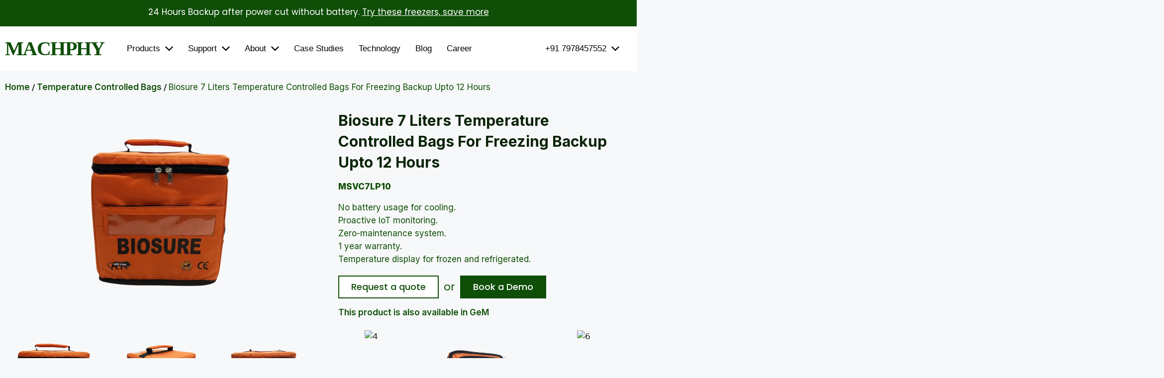

--- FILE ---
content_type: text/html; charset=UTF-8
request_url: https://machphy.com/biosure-7-liters-temperature-controlled-bags-for-freezing-backup-upto-12-hours/
body_size: 65645
content:
<!DOCTYPE html>
<html lang="en-US" prefix="og: https://ogp.me/ns#">
<head>
	<meta charset="UTF-8">
	
<!-- Google Tag Manager for WordPress by gtm4wp.com -->
<script data-cfasync="false" data-pagespeed-no-defer>
	var gtm4wp_datalayer_name = "dataLayer";
	var dataLayer = dataLayer || [];
</script>
<!-- End Google Tag Manager for WordPress by gtm4wp.com --><meta name="viewport" content="width=device-width, initial-scale=1">
<!-- Search Engine Optimization by Rank Math PRO - https://s.rankmath.com/home -->
<title>BioSure 7L Temperature-Controlled Bags for Freezing Backup up to 12 Hours</title>
<meta name="description" content="Keep your samples safe with the BioSure 7L temperature-controlled bags for freezing backup up to 12 hours. Order now on MachPhy.com."/>
<meta name="robots" content="index, follow, max-snippet:-1, max-video-preview:-1, max-image-preview:large"/>
<link rel="canonical" href="https://machphy.com/biosure-7-liters-temperature-controlled-bags-for-freezing-backup-upto-12-hours/" />
<meta property="og:locale" content="en_US" />
<meta property="og:type" content="article" />
<meta property="og:title" content="BioSure 7L Temperature-Controlled Bags for Freezing Backup up to 12 Hours" />
<meta property="og:description" content="Keep your samples safe with the BioSure 7L temperature-controlled bags for freezing backup up to 12 hours. Order now on MachPhy.com." />
<meta property="og:url" content="https://machphy.com/biosure-7-liters-temperature-controlled-bags-for-freezing-backup-upto-12-hours/" />
<meta property="og:site_name" content="Machphy Solutions" />
<meta property="article:tag" content="-22 To -15 °C" />
<meta property="article:tag" content="10-12 Hours" />
<meta property="article:tag" content="7 Liters" />
<meta property="article:section" content="Temperature Controlled Bags" />
<meta property="og:updated_time" content="2023-03-18T16:45:51+05:30" />
<meta property="og:image" content="https://machphy.com/wp-content/uploads/2022/12/1-1.png" />
<meta property="og:image:secure_url" content="https://machphy.com/wp-content/uploads/2022/12/1-1.png" />
<meta property="og:image:width" content="800" />
<meta property="og:image:height" content="800" />
<meta property="og:image:alt" content="Temperature-controlled bags" />
<meta property="og:image:type" content="image/png" />
<meta name="twitter:card" content="summary_large_image" />
<meta name="twitter:title" content="BioSure 7L Temperature-Controlled Bags for Freezing Backup up to 12 Hours" />
<meta name="twitter:description" content="Keep your samples safe with the BioSure 7L temperature-controlled bags for freezing backup up to 12 hours. Order now on MachPhy.com." />
<meta name="twitter:image" content="https://machphy.com/wp-content/uploads/2022/12/1-1.png" />
<meta name="twitter:label1" content="Written by" />
<meta name="twitter:data1" content="Abhishek" />
<meta name="twitter:label2" content="Time to read" />
<meta name="twitter:data2" content="1 minute" />
<script type="application/ld+json" class="rank-math-schema-pro">{"@context":"https://schema.org","@graph":[{"@type":"Organization","@id":"https://machphy.com/#organization","name":"Machphy Solutions","url":"https://machphy.com","logo":{"@type":"ImageObject","@id":"https://machphy.com/#logo","url":"https://machphy.com/wp-content/uploads/2022/11/Machphy-Black-Logo.png","contentUrl":"https://machphy.com/wp-content/uploads/2022/11/Machphy-Black-Logo.png","caption":"Machphy Solutions","inLanguage":"en-US","width":"1080","height":"1080"}},{"@type":"WebSite","@id":"https://machphy.com/#website","url":"https://machphy.com","name":"Machphy Solutions","publisher":{"@id":"https://machphy.com/#organization"},"inLanguage":"en-US"},{"@type":"ImageObject","@id":"https://machphy.com/wp-content/uploads/2022/12/1-1.png","url":"https://machphy.com/wp-content/uploads/2022/12/1-1.png","width":"800","height":"800","inLanguage":"en-US"},{"@type":"ItemPage","@id":"https://machphy.com/biosure-7-liters-temperature-controlled-bags-for-freezing-backup-upto-12-hours/#webpage","url":"https://machphy.com/biosure-7-liters-temperature-controlled-bags-for-freezing-backup-upto-12-hours/","name":"BioSure 7L Temperature-Controlled Bags for Freezing Backup up to 12 Hours","datePublished":"2022-12-13T18:11:25+05:30","dateModified":"2023-03-18T16:45:51+05:30","isPartOf":{"@id":"https://machphy.com/#website"},"primaryImageOfPage":{"@id":"https://machphy.com/wp-content/uploads/2022/12/1-1.png"},"inLanguage":"en-US"},{"@type":"Product","name":"BioSure 7L Temperature-Controlled Bags for Freezing Backup up to 12 Hours","url":"https://machphy.com/biosure-7-liters-temperature-controlled-bags-for-freezing-backup-upto-12-hours/","description":"Keep your samples safe with the BioSure 7L temperature-controlled bags for freezing backup up to 12 hours. Order now on MachPhy.com.","image":{"@id":"https://machphy.com/wp-content/uploads/2022/12/1-1.png"},"@id":"https://machphy.com/biosure-7-liters-temperature-controlled-bags-for-freezing-backup-upto-12-hours/#schema-39474","mainEntityOfPage":{"@id":"https://machphy.com/biosure-7-liters-temperature-controlled-bags-for-freezing-backup-upto-12-hours/#webpage"}}]}</script>
<!-- /Rank Math WordPress SEO plugin -->

<link rel="alternate" type="application/rss+xml" title="Machphy Solutions &raquo; Feed" href="https://machphy.com/feed/" />
<link rel="alternate" type="application/rss+xml" title="Machphy Solutions &raquo; Comments Feed" href="https://machphy.com/comments/feed/" />
<link rel="alternate" type="application/rss+xml" title="Machphy Solutions &raquo; Biosure 7 Liters Temperature Controlled Bags For Freezing Backup Upto 12 Hours Comments Feed" href="https://machphy.com/biosure-7-liters-temperature-controlled-bags-for-freezing-backup-upto-12-hours/feed/" />
<link rel="alternate" title="oEmbed (JSON)" type="application/json+oembed" href="https://machphy.com/wp-json/oembed/1.0/embed?url=https%3A%2F%2Fmachphy.com%2Fbiosure-7-liters-temperature-controlled-bags-for-freezing-backup-upto-12-hours%2F" />
<link rel="alternate" title="oEmbed (XML)" type="text/xml+oembed" href="https://machphy.com/wp-json/oembed/1.0/embed?url=https%3A%2F%2Fmachphy.com%2Fbiosure-7-liters-temperature-controlled-bags-for-freezing-backup-upto-12-hours%2F&#038;format=xml" />
<style id='wp-img-auto-sizes-contain-inline-css'>
img:is([sizes=auto i],[sizes^="auto," i]){contain-intrinsic-size:3000px 1500px}
/*# sourceURL=wp-img-auto-sizes-contain-inline-css */
</style>
<style id='wp-emoji-styles-inline-css'>

	img.wp-smiley, img.emoji {
		display: inline !important;
		border: none !important;
		box-shadow: none !important;
		height: 1em !important;
		width: 1em !important;
		margin: 0 0.07em !important;
		vertical-align: -0.1em !important;
		background: none !important;
		padding: 0 !important;
	}
/*# sourceURL=wp-emoji-styles-inline-css */
</style>
<link rel='stylesheet' id='wp-block-library-css' href='https://machphy.com/wp-includes/css/dist/block-library/style.min.css?ver=6.9' media='all' />
<style id='global-styles-inline-css'>
:root{--wp--preset--aspect-ratio--square: 1;--wp--preset--aspect-ratio--4-3: 4/3;--wp--preset--aspect-ratio--3-4: 3/4;--wp--preset--aspect-ratio--3-2: 3/2;--wp--preset--aspect-ratio--2-3: 2/3;--wp--preset--aspect-ratio--16-9: 16/9;--wp--preset--aspect-ratio--9-16: 9/16;--wp--preset--color--black: #000000;--wp--preset--color--cyan-bluish-gray: #abb8c3;--wp--preset--color--white: #ffffff;--wp--preset--color--pale-pink: #f78da7;--wp--preset--color--vivid-red: #cf2e2e;--wp--preset--color--luminous-vivid-orange: #ff6900;--wp--preset--color--luminous-vivid-amber: #fcb900;--wp--preset--color--light-green-cyan: #7bdcb5;--wp--preset--color--vivid-green-cyan: #00d084;--wp--preset--color--pale-cyan-blue: #8ed1fc;--wp--preset--color--vivid-cyan-blue: #0693e3;--wp--preset--color--vivid-purple: #9b51e0;--wp--preset--color--contrast: var(--contrast);--wp--preset--color--contrast-2: var(--contrast-2);--wp--preset--color--contrast-3: var(--contrast-3);--wp--preset--color--base: var(--base);--wp--preset--color--base-2: var(--base-2);--wp--preset--color--base-3: var(--base-3);--wp--preset--color--accent: var(--accent);--wp--preset--gradient--vivid-cyan-blue-to-vivid-purple: linear-gradient(135deg,rgb(6,147,227) 0%,rgb(155,81,224) 100%);--wp--preset--gradient--light-green-cyan-to-vivid-green-cyan: linear-gradient(135deg,rgb(122,220,180) 0%,rgb(0,208,130) 100%);--wp--preset--gradient--luminous-vivid-amber-to-luminous-vivid-orange: linear-gradient(135deg,rgb(252,185,0) 0%,rgb(255,105,0) 100%);--wp--preset--gradient--luminous-vivid-orange-to-vivid-red: linear-gradient(135deg,rgb(255,105,0) 0%,rgb(207,46,46) 100%);--wp--preset--gradient--very-light-gray-to-cyan-bluish-gray: linear-gradient(135deg,rgb(238,238,238) 0%,rgb(169,184,195) 100%);--wp--preset--gradient--cool-to-warm-spectrum: linear-gradient(135deg,rgb(74,234,220) 0%,rgb(151,120,209) 20%,rgb(207,42,186) 40%,rgb(238,44,130) 60%,rgb(251,105,98) 80%,rgb(254,248,76) 100%);--wp--preset--gradient--blush-light-purple: linear-gradient(135deg,rgb(255,206,236) 0%,rgb(152,150,240) 100%);--wp--preset--gradient--blush-bordeaux: linear-gradient(135deg,rgb(254,205,165) 0%,rgb(254,45,45) 50%,rgb(107,0,62) 100%);--wp--preset--gradient--luminous-dusk: linear-gradient(135deg,rgb(255,203,112) 0%,rgb(199,81,192) 50%,rgb(65,88,208) 100%);--wp--preset--gradient--pale-ocean: linear-gradient(135deg,rgb(255,245,203) 0%,rgb(182,227,212) 50%,rgb(51,167,181) 100%);--wp--preset--gradient--electric-grass: linear-gradient(135deg,rgb(202,248,128) 0%,rgb(113,206,126) 100%);--wp--preset--gradient--midnight: linear-gradient(135deg,rgb(2,3,129) 0%,rgb(40,116,252) 100%);--wp--preset--font-size--small: 13px;--wp--preset--font-size--medium: 20px;--wp--preset--font-size--large: 36px;--wp--preset--font-size--x-large: 42px;--wp--preset--spacing--20: 0.44rem;--wp--preset--spacing--30: 0.67rem;--wp--preset--spacing--40: 1rem;--wp--preset--spacing--50: 1.5rem;--wp--preset--spacing--60: 2.25rem;--wp--preset--spacing--70: 3.38rem;--wp--preset--spacing--80: 5.06rem;--wp--preset--shadow--natural: 6px 6px 9px rgba(0, 0, 0, 0.2);--wp--preset--shadow--deep: 12px 12px 50px rgba(0, 0, 0, 0.4);--wp--preset--shadow--sharp: 6px 6px 0px rgba(0, 0, 0, 0.2);--wp--preset--shadow--outlined: 6px 6px 0px -3px rgb(255, 255, 255), 6px 6px rgb(0, 0, 0);--wp--preset--shadow--crisp: 6px 6px 0px rgb(0, 0, 0);}:where(.is-layout-flex){gap: 0.5em;}:where(.is-layout-grid){gap: 0.5em;}body .is-layout-flex{display: flex;}.is-layout-flex{flex-wrap: wrap;align-items: center;}.is-layout-flex > :is(*, div){margin: 0;}body .is-layout-grid{display: grid;}.is-layout-grid > :is(*, div){margin: 0;}:where(.wp-block-columns.is-layout-flex){gap: 2em;}:where(.wp-block-columns.is-layout-grid){gap: 2em;}:where(.wp-block-post-template.is-layout-flex){gap: 1.25em;}:where(.wp-block-post-template.is-layout-grid){gap: 1.25em;}.has-black-color{color: var(--wp--preset--color--black) !important;}.has-cyan-bluish-gray-color{color: var(--wp--preset--color--cyan-bluish-gray) !important;}.has-white-color{color: var(--wp--preset--color--white) !important;}.has-pale-pink-color{color: var(--wp--preset--color--pale-pink) !important;}.has-vivid-red-color{color: var(--wp--preset--color--vivid-red) !important;}.has-luminous-vivid-orange-color{color: var(--wp--preset--color--luminous-vivid-orange) !important;}.has-luminous-vivid-amber-color{color: var(--wp--preset--color--luminous-vivid-amber) !important;}.has-light-green-cyan-color{color: var(--wp--preset--color--light-green-cyan) !important;}.has-vivid-green-cyan-color{color: var(--wp--preset--color--vivid-green-cyan) !important;}.has-pale-cyan-blue-color{color: var(--wp--preset--color--pale-cyan-blue) !important;}.has-vivid-cyan-blue-color{color: var(--wp--preset--color--vivid-cyan-blue) !important;}.has-vivid-purple-color{color: var(--wp--preset--color--vivid-purple) !important;}.has-black-background-color{background-color: var(--wp--preset--color--black) !important;}.has-cyan-bluish-gray-background-color{background-color: var(--wp--preset--color--cyan-bluish-gray) !important;}.has-white-background-color{background-color: var(--wp--preset--color--white) !important;}.has-pale-pink-background-color{background-color: var(--wp--preset--color--pale-pink) !important;}.has-vivid-red-background-color{background-color: var(--wp--preset--color--vivid-red) !important;}.has-luminous-vivid-orange-background-color{background-color: var(--wp--preset--color--luminous-vivid-orange) !important;}.has-luminous-vivid-amber-background-color{background-color: var(--wp--preset--color--luminous-vivid-amber) !important;}.has-light-green-cyan-background-color{background-color: var(--wp--preset--color--light-green-cyan) !important;}.has-vivid-green-cyan-background-color{background-color: var(--wp--preset--color--vivid-green-cyan) !important;}.has-pale-cyan-blue-background-color{background-color: var(--wp--preset--color--pale-cyan-blue) !important;}.has-vivid-cyan-blue-background-color{background-color: var(--wp--preset--color--vivid-cyan-blue) !important;}.has-vivid-purple-background-color{background-color: var(--wp--preset--color--vivid-purple) !important;}.has-black-border-color{border-color: var(--wp--preset--color--black) !important;}.has-cyan-bluish-gray-border-color{border-color: var(--wp--preset--color--cyan-bluish-gray) !important;}.has-white-border-color{border-color: var(--wp--preset--color--white) !important;}.has-pale-pink-border-color{border-color: var(--wp--preset--color--pale-pink) !important;}.has-vivid-red-border-color{border-color: var(--wp--preset--color--vivid-red) !important;}.has-luminous-vivid-orange-border-color{border-color: var(--wp--preset--color--luminous-vivid-orange) !important;}.has-luminous-vivid-amber-border-color{border-color: var(--wp--preset--color--luminous-vivid-amber) !important;}.has-light-green-cyan-border-color{border-color: var(--wp--preset--color--light-green-cyan) !important;}.has-vivid-green-cyan-border-color{border-color: var(--wp--preset--color--vivid-green-cyan) !important;}.has-pale-cyan-blue-border-color{border-color: var(--wp--preset--color--pale-cyan-blue) !important;}.has-vivid-cyan-blue-border-color{border-color: var(--wp--preset--color--vivid-cyan-blue) !important;}.has-vivid-purple-border-color{border-color: var(--wp--preset--color--vivid-purple) !important;}.has-vivid-cyan-blue-to-vivid-purple-gradient-background{background: var(--wp--preset--gradient--vivid-cyan-blue-to-vivid-purple) !important;}.has-light-green-cyan-to-vivid-green-cyan-gradient-background{background: var(--wp--preset--gradient--light-green-cyan-to-vivid-green-cyan) !important;}.has-luminous-vivid-amber-to-luminous-vivid-orange-gradient-background{background: var(--wp--preset--gradient--luminous-vivid-amber-to-luminous-vivid-orange) !important;}.has-luminous-vivid-orange-to-vivid-red-gradient-background{background: var(--wp--preset--gradient--luminous-vivid-orange-to-vivid-red) !important;}.has-very-light-gray-to-cyan-bluish-gray-gradient-background{background: var(--wp--preset--gradient--very-light-gray-to-cyan-bluish-gray) !important;}.has-cool-to-warm-spectrum-gradient-background{background: var(--wp--preset--gradient--cool-to-warm-spectrum) !important;}.has-blush-light-purple-gradient-background{background: var(--wp--preset--gradient--blush-light-purple) !important;}.has-blush-bordeaux-gradient-background{background: var(--wp--preset--gradient--blush-bordeaux) !important;}.has-luminous-dusk-gradient-background{background: var(--wp--preset--gradient--luminous-dusk) !important;}.has-pale-ocean-gradient-background{background: var(--wp--preset--gradient--pale-ocean) !important;}.has-electric-grass-gradient-background{background: var(--wp--preset--gradient--electric-grass) !important;}.has-midnight-gradient-background{background: var(--wp--preset--gradient--midnight) !important;}.has-small-font-size{font-size: var(--wp--preset--font-size--small) !important;}.has-medium-font-size{font-size: var(--wp--preset--font-size--medium) !important;}.has-large-font-size{font-size: var(--wp--preset--font-size--large) !important;}.has-x-large-font-size{font-size: var(--wp--preset--font-size--x-large) !important;}
/*# sourceURL=global-styles-inline-css */
</style>

<style id='classic-theme-styles-inline-css'>
/*! This file is auto-generated */
.wp-block-button__link{color:#fff;background-color:#32373c;border-radius:9999px;box-shadow:none;text-decoration:none;padding:calc(.667em + 2px) calc(1.333em + 2px);font-size:1.125em}.wp-block-file__button{background:#32373c;color:#fff;text-decoration:none}
/*# sourceURL=/wp-includes/css/classic-themes.min.css */
</style>
<link rel='stylesheet' id='generate-comments-css' href='https://machphy.com/wp-content/themes/generatepress/assets/css/components/comments.min.css?ver=3.5.1' media='all' />
<link rel='stylesheet' id='generate-style-css' href='https://machphy.com/wp-content/themes/generatepress/assets/css/main.min.css?ver=3.5.1' media='all' />
<style id='generate-style-inline-css'>
body{background-color:var(--base-2);color:var(--contrast);}a{color:var(--accent);}a{text-decoration:underline;}.entry-title a, .site-branding a, a.button, .wp-block-button__link, .main-navigation a{text-decoration:none;}a:hover, a:focus, a:active{color:var(--contrast);}.wp-block-group__inner-container{max-width:1200px;margin-left:auto;margin-right:auto;}:root{--contrast:#222222;--contrast-2:#575760;--contrast-3:#b2b2be;--base:#f0f0f0;--base-2:#f7f8f9;--base-3:#ffffff;--accent:#1e73be;}:root .has-contrast-color{color:var(--contrast);}:root .has-contrast-background-color{background-color:var(--contrast);}:root .has-contrast-2-color{color:var(--contrast-2);}:root .has-contrast-2-background-color{background-color:var(--contrast-2);}:root .has-contrast-3-color{color:var(--contrast-3);}:root .has-contrast-3-background-color{background-color:var(--contrast-3);}:root .has-base-color{color:var(--base);}:root .has-base-background-color{background-color:var(--base);}:root .has-base-2-color{color:var(--base-2);}:root .has-base-2-background-color{background-color:var(--base-2);}:root .has-base-3-color{color:var(--base-3);}:root .has-base-3-background-color{background-color:var(--base-3);}:root .has-accent-color{color:var(--accent);}:root .has-accent-background-color{background-color:var(--accent);}.top-bar{background-color:#636363;color:#ffffff;}.top-bar a{color:#ffffff;}.top-bar a:hover{color:#303030;}.site-header{background-color:var(--base-3);}.main-title a,.main-title a:hover{color:var(--contrast);}.site-description{color:var(--contrast-2);}.mobile-menu-control-wrapper .menu-toggle,.mobile-menu-control-wrapper .menu-toggle:hover,.mobile-menu-control-wrapper .menu-toggle:focus,.has-inline-mobile-toggle #site-navigation.toggled{background-color:rgba(0, 0, 0, 0.02);}.main-navigation,.main-navigation ul ul{background-color:var(--base-3);}.main-navigation .main-nav ul li a, .main-navigation .menu-toggle, .main-navigation .menu-bar-items{color:var(--contrast);}.main-navigation .main-nav ul li:not([class*="current-menu-"]):hover > a, .main-navigation .main-nav ul li:not([class*="current-menu-"]):focus > a, .main-navigation .main-nav ul li.sfHover:not([class*="current-menu-"]) > a, .main-navigation .menu-bar-item:hover > a, .main-navigation .menu-bar-item.sfHover > a{color:var(--accent);}button.menu-toggle:hover,button.menu-toggle:focus{color:var(--contrast);}.main-navigation .main-nav ul li[class*="current-menu-"] > a{color:var(--accent);}.navigation-search input[type="search"],.navigation-search input[type="search"]:active, .navigation-search input[type="search"]:focus, .main-navigation .main-nav ul li.search-item.active > a, .main-navigation .menu-bar-items .search-item.active > a{color:var(--accent);}.main-navigation ul ul{background-color:var(--base);}.separate-containers .inside-article, .separate-containers .comments-area, .separate-containers .page-header, .one-container .container, .separate-containers .paging-navigation, .inside-page-header{background-color:var(--base-3);}.entry-title a{color:var(--contrast);}.entry-title a:hover{color:var(--contrast-2);}.entry-meta{color:var(--contrast-2);}.sidebar .widget{background-color:var(--base-3);}.footer-widgets{background-color:var(--base-3);}.site-info{background-color:var(--base-3);}input[type="text"],input[type="email"],input[type="url"],input[type="password"],input[type="search"],input[type="tel"],input[type="number"],textarea,select{color:var(--contrast);background-color:var(--base-2);border-color:var(--base);}input[type="text"]:focus,input[type="email"]:focus,input[type="url"]:focus,input[type="password"]:focus,input[type="search"]:focus,input[type="tel"]:focus,input[type="number"]:focus,textarea:focus,select:focus{color:var(--contrast);background-color:var(--base-2);border-color:var(--contrast-3);}button,html input[type="button"],input[type="reset"],input[type="submit"],a.button,a.wp-block-button__link:not(.has-background){color:#ffffff;background-color:#55555e;}button:hover,html input[type="button"]:hover,input[type="reset"]:hover,input[type="submit"]:hover,a.button:hover,button:focus,html input[type="button"]:focus,input[type="reset"]:focus,input[type="submit"]:focus,a.button:focus,a.wp-block-button__link:not(.has-background):active,a.wp-block-button__link:not(.has-background):focus,a.wp-block-button__link:not(.has-background):hover{color:#ffffff;background-color:#3f4047;}a.generate-back-to-top{background-color:rgba( 0,0,0,0.4 );color:#ffffff;}a.generate-back-to-top:hover,a.generate-back-to-top:focus{background-color:rgba( 0,0,0,0.6 );color:#ffffff;}:root{--gp-search-modal-bg-color:var(--base-3);--gp-search-modal-text-color:var(--contrast);--gp-search-modal-overlay-bg-color:rgba(0,0,0,0.2);}@media (max-width:768px){.main-navigation .menu-bar-item:hover > a, .main-navigation .menu-bar-item.sfHover > a{background:none;color:var(--contrast);}}.nav-below-header .main-navigation .inside-navigation.grid-container, .nav-above-header .main-navigation .inside-navigation.grid-container{padding:0px 20px 0px 20px;}.site-main .wp-block-group__inner-container{padding:40px;}.separate-containers .paging-navigation{padding-top:20px;padding-bottom:20px;}.entry-content .alignwide, body:not(.no-sidebar) .entry-content .alignfull{margin-left:-40px;width:calc(100% + 80px);max-width:calc(100% + 80px);}.rtl .menu-item-has-children .dropdown-menu-toggle{padding-left:20px;}.rtl .main-navigation .main-nav ul li.menu-item-has-children > a{padding-right:20px;}@media (max-width:768px){.separate-containers .inside-article, .separate-containers .comments-area, .separate-containers .page-header, .separate-containers .paging-navigation, .one-container .site-content, .inside-page-header{padding:30px;}.site-main .wp-block-group__inner-container{padding:30px;}.inside-top-bar{padding-right:30px;padding-left:30px;}.inside-header{padding-right:30px;padding-left:30px;}.widget-area .widget{padding-top:30px;padding-right:30px;padding-bottom:30px;padding-left:30px;}.footer-widgets-container{padding-top:30px;padding-right:30px;padding-bottom:30px;padding-left:30px;}.inside-site-info{padding-right:30px;padding-left:30px;}.entry-content .alignwide, body:not(.no-sidebar) .entry-content .alignfull{margin-left:-30px;width:calc(100% + 60px);max-width:calc(100% + 60px);}.one-container .site-main .paging-navigation{margin-bottom:20px;}}/* End cached CSS */.is-right-sidebar{width:30%;}.is-left-sidebar{width:30%;}.site-content .content-area{width:70%;}@media (max-width:768px){.main-navigation .menu-toggle,.sidebar-nav-mobile:not(#sticky-placeholder){display:block;}.main-navigation ul,.gen-sidebar-nav,.main-navigation:not(.slideout-navigation):not(.toggled) .main-nav > ul,.has-inline-mobile-toggle #site-navigation .inside-navigation > *:not(.navigation-search):not(.main-nav){display:none;}.nav-align-right .inside-navigation,.nav-align-center .inside-navigation{justify-content:space-between;}.has-inline-mobile-toggle .mobile-menu-control-wrapper{display:flex;flex-wrap:wrap;}.has-inline-mobile-toggle .inside-header{flex-direction:row;text-align:left;flex-wrap:wrap;}.has-inline-mobile-toggle .header-widget,.has-inline-mobile-toggle #site-navigation{flex-basis:100%;}.nav-float-left .has-inline-mobile-toggle #site-navigation{order:10;}}
.elementor-template-full-width .site-content{display:block;}
/*# sourceURL=generate-style-inline-css */
</style>
<link rel='stylesheet' id='elementor-icons-css' href='https://machphy.com/wp-content/plugins/elementor/assets/lib/eicons/css/elementor-icons.min.css?ver=5.16.0' media='all' />
<link rel='stylesheet' id='elementor-frontend-css' href='https://machphy.com/wp-content/plugins/elementor/assets/css/frontend-lite.min.css?ver=3.7.8' media='all' />
<style id='elementor-frontend-inline-css'>
@-webkit-keyframes ha_fadeIn{0%{opacity:0}to{opacity:1}}@keyframes ha_fadeIn{0%{opacity:0}to{opacity:1}}@-webkit-keyframes ha_zoomIn{0%{opacity:0;-webkit-transform:scale3d(.3,.3,.3);transform:scale3d(.3,.3,.3)}50%{opacity:1}}@keyframes ha_zoomIn{0%{opacity:0;-webkit-transform:scale3d(.3,.3,.3);transform:scale3d(.3,.3,.3)}50%{opacity:1}}@-webkit-keyframes ha_rollIn{0%{opacity:0;-webkit-transform:translate3d(-100%,0,0) rotate3d(0,0,1,-120deg);transform:translate3d(-100%,0,0) rotate3d(0,0,1,-120deg)}to{opacity:1}}@keyframes ha_rollIn{0%{opacity:0;-webkit-transform:translate3d(-100%,0,0) rotate3d(0,0,1,-120deg);transform:translate3d(-100%,0,0) rotate3d(0,0,1,-120deg)}to{opacity:1}}@-webkit-keyframes ha_bounce{0%,20%,53%,to{-webkit-animation-timing-function:cubic-bezier(.215,.61,.355,1);animation-timing-function:cubic-bezier(.215,.61,.355,1)}40%,43%{-webkit-transform:translate3d(0,-30px,0) scaleY(1.1);transform:translate3d(0,-30px,0) scaleY(1.1);-webkit-animation-timing-function:cubic-bezier(.755,.05,.855,.06);animation-timing-function:cubic-bezier(.755,.05,.855,.06)}70%{-webkit-transform:translate3d(0,-15px,0) scaleY(1.05);transform:translate3d(0,-15px,0) scaleY(1.05);-webkit-animation-timing-function:cubic-bezier(.755,.05,.855,.06);animation-timing-function:cubic-bezier(.755,.05,.855,.06)}80%{-webkit-transition-timing-function:cubic-bezier(.215,.61,.355,1);transition-timing-function:cubic-bezier(.215,.61,.355,1);-webkit-transform:translate3d(0,0,0) scaleY(.95);transform:translate3d(0,0,0) scaleY(.95)}90%{-webkit-transform:translate3d(0,-4px,0) scaleY(1.02);transform:translate3d(0,-4px,0) scaleY(1.02)}}@keyframes ha_bounce{0%,20%,53%,to{-webkit-animation-timing-function:cubic-bezier(.215,.61,.355,1);animation-timing-function:cubic-bezier(.215,.61,.355,1)}40%,43%{-webkit-transform:translate3d(0,-30px,0) scaleY(1.1);transform:translate3d(0,-30px,0) scaleY(1.1);-webkit-animation-timing-function:cubic-bezier(.755,.05,.855,.06);animation-timing-function:cubic-bezier(.755,.05,.855,.06)}70%{-webkit-transform:translate3d(0,-15px,0) scaleY(1.05);transform:translate3d(0,-15px,0) scaleY(1.05);-webkit-animation-timing-function:cubic-bezier(.755,.05,.855,.06);animation-timing-function:cubic-bezier(.755,.05,.855,.06)}80%{-webkit-transition-timing-function:cubic-bezier(.215,.61,.355,1);transition-timing-function:cubic-bezier(.215,.61,.355,1);-webkit-transform:translate3d(0,0,0) scaleY(.95);transform:translate3d(0,0,0) scaleY(.95)}90%{-webkit-transform:translate3d(0,-4px,0) scaleY(1.02);transform:translate3d(0,-4px,0) scaleY(1.02)}}@-webkit-keyframes ha_bounceIn{0%,20%,40%,60%,80%,to{-webkit-animation-timing-function:cubic-bezier(.215,.61,.355,1);animation-timing-function:cubic-bezier(.215,.61,.355,1)}0%{opacity:0;-webkit-transform:scale3d(.3,.3,.3);transform:scale3d(.3,.3,.3)}20%{-webkit-transform:scale3d(1.1,1.1,1.1);transform:scale3d(1.1,1.1,1.1)}40%{-webkit-transform:scale3d(.9,.9,.9);transform:scale3d(.9,.9,.9)}60%{opacity:1;-webkit-transform:scale3d(1.03,1.03,1.03);transform:scale3d(1.03,1.03,1.03)}80%{-webkit-transform:scale3d(.97,.97,.97);transform:scale3d(.97,.97,.97)}to{opacity:1}}@keyframes ha_bounceIn{0%,20%,40%,60%,80%,to{-webkit-animation-timing-function:cubic-bezier(.215,.61,.355,1);animation-timing-function:cubic-bezier(.215,.61,.355,1)}0%{opacity:0;-webkit-transform:scale3d(.3,.3,.3);transform:scale3d(.3,.3,.3)}20%{-webkit-transform:scale3d(1.1,1.1,1.1);transform:scale3d(1.1,1.1,1.1)}40%{-webkit-transform:scale3d(.9,.9,.9);transform:scale3d(.9,.9,.9)}60%{opacity:1;-webkit-transform:scale3d(1.03,1.03,1.03);transform:scale3d(1.03,1.03,1.03)}80%{-webkit-transform:scale3d(.97,.97,.97);transform:scale3d(.97,.97,.97)}to{opacity:1}}@-webkit-keyframes ha_flipInX{0%{opacity:0;-webkit-transform:perspective(400px) rotate3d(1,0,0,90deg);transform:perspective(400px) rotate3d(1,0,0,90deg);-webkit-animation-timing-function:ease-in;animation-timing-function:ease-in}40%{-webkit-transform:perspective(400px) rotate3d(1,0,0,-20deg);transform:perspective(400px) rotate3d(1,0,0,-20deg);-webkit-animation-timing-function:ease-in;animation-timing-function:ease-in}60%{opacity:1;-webkit-transform:perspective(400px) rotate3d(1,0,0,10deg);transform:perspective(400px) rotate3d(1,0,0,10deg)}80%{-webkit-transform:perspective(400px) rotate3d(1,0,0,-5deg);transform:perspective(400px) rotate3d(1,0,0,-5deg)}}@keyframes ha_flipInX{0%{opacity:0;-webkit-transform:perspective(400px) rotate3d(1,0,0,90deg);transform:perspective(400px) rotate3d(1,0,0,90deg);-webkit-animation-timing-function:ease-in;animation-timing-function:ease-in}40%{-webkit-transform:perspective(400px) rotate3d(1,0,0,-20deg);transform:perspective(400px) rotate3d(1,0,0,-20deg);-webkit-animation-timing-function:ease-in;animation-timing-function:ease-in}60%{opacity:1;-webkit-transform:perspective(400px) rotate3d(1,0,0,10deg);transform:perspective(400px) rotate3d(1,0,0,10deg)}80%{-webkit-transform:perspective(400px) rotate3d(1,0,0,-5deg);transform:perspective(400px) rotate3d(1,0,0,-5deg)}}@-webkit-keyframes ha_flipInY{0%{opacity:0;-webkit-transform:perspective(400px) rotate3d(0,1,0,90deg);transform:perspective(400px) rotate3d(0,1,0,90deg);-webkit-animation-timing-function:ease-in;animation-timing-function:ease-in}40%{-webkit-transform:perspective(400px) rotate3d(0,1,0,-20deg);transform:perspective(400px) rotate3d(0,1,0,-20deg);-webkit-animation-timing-function:ease-in;animation-timing-function:ease-in}60%{opacity:1;-webkit-transform:perspective(400px) rotate3d(0,1,0,10deg);transform:perspective(400px) rotate3d(0,1,0,10deg)}80%{-webkit-transform:perspective(400px) rotate3d(0,1,0,-5deg);transform:perspective(400px) rotate3d(0,1,0,-5deg)}}@keyframes ha_flipInY{0%{opacity:0;-webkit-transform:perspective(400px) rotate3d(0,1,0,90deg);transform:perspective(400px) rotate3d(0,1,0,90deg);-webkit-animation-timing-function:ease-in;animation-timing-function:ease-in}40%{-webkit-transform:perspective(400px) rotate3d(0,1,0,-20deg);transform:perspective(400px) rotate3d(0,1,0,-20deg);-webkit-animation-timing-function:ease-in;animation-timing-function:ease-in}60%{opacity:1;-webkit-transform:perspective(400px) rotate3d(0,1,0,10deg);transform:perspective(400px) rotate3d(0,1,0,10deg)}80%{-webkit-transform:perspective(400px) rotate3d(0,1,0,-5deg);transform:perspective(400px) rotate3d(0,1,0,-5deg)}}@-webkit-keyframes ha_swing{20%{-webkit-transform:rotate3d(0,0,1,15deg);transform:rotate3d(0,0,1,15deg)}40%{-webkit-transform:rotate3d(0,0,1,-10deg);transform:rotate3d(0,0,1,-10deg)}60%{-webkit-transform:rotate3d(0,0,1,5deg);transform:rotate3d(0,0,1,5deg)}80%{-webkit-transform:rotate3d(0,0,1,-5deg);transform:rotate3d(0,0,1,-5deg)}}@keyframes ha_swing{20%{-webkit-transform:rotate3d(0,0,1,15deg);transform:rotate3d(0,0,1,15deg)}40%{-webkit-transform:rotate3d(0,0,1,-10deg);transform:rotate3d(0,0,1,-10deg)}60%{-webkit-transform:rotate3d(0,0,1,5deg);transform:rotate3d(0,0,1,5deg)}80%{-webkit-transform:rotate3d(0,0,1,-5deg);transform:rotate3d(0,0,1,-5deg)}}@-webkit-keyframes ha_slideInDown{0%{visibility:visible;-webkit-transform:translate3d(0,-100%,0);transform:translate3d(0,-100%,0)}}@keyframes ha_slideInDown{0%{visibility:visible;-webkit-transform:translate3d(0,-100%,0);transform:translate3d(0,-100%,0)}}@-webkit-keyframes ha_slideInUp{0%{visibility:visible;-webkit-transform:translate3d(0,100%,0);transform:translate3d(0,100%,0)}}@keyframes ha_slideInUp{0%{visibility:visible;-webkit-transform:translate3d(0,100%,0);transform:translate3d(0,100%,0)}}@-webkit-keyframes ha_slideInLeft{0%{visibility:visible;-webkit-transform:translate3d(-100%,0,0);transform:translate3d(-100%,0,0)}}@keyframes ha_slideInLeft{0%{visibility:visible;-webkit-transform:translate3d(-100%,0,0);transform:translate3d(-100%,0,0)}}@-webkit-keyframes ha_slideInRight{0%{visibility:visible;-webkit-transform:translate3d(100%,0,0);transform:translate3d(100%,0,0)}}@keyframes ha_slideInRight{0%{visibility:visible;-webkit-transform:translate3d(100%,0,0);transform:translate3d(100%,0,0)}}.ha_fadeIn{-webkit-animation-name:ha_fadeIn;animation-name:ha_fadeIn}.ha_zoomIn{-webkit-animation-name:ha_zoomIn;animation-name:ha_zoomIn}.ha_rollIn{-webkit-animation-name:ha_rollIn;animation-name:ha_rollIn}.ha_bounce{-webkit-transform-origin:center bottom;-ms-transform-origin:center bottom;transform-origin:center bottom;-webkit-animation-name:ha_bounce;animation-name:ha_bounce}.ha_bounceIn{-webkit-animation-name:ha_bounceIn;animation-name:ha_bounceIn;-webkit-animation-duration:.75s;-webkit-animation-duration:calc(var(--animate-duration)*.75);animation-duration:.75s;animation-duration:calc(var(--animate-duration)*.75)}.ha_flipInX,.ha_flipInY{-webkit-animation-name:ha_flipInX;animation-name:ha_flipInX;-webkit-backface-visibility:visible!important;backface-visibility:visible!important}.ha_flipInY{-webkit-animation-name:ha_flipInY;animation-name:ha_flipInY}.ha_swing{-webkit-transform-origin:top center;-ms-transform-origin:top center;transform-origin:top center;-webkit-animation-name:ha_swing;animation-name:ha_swing}.ha_slideInDown{-webkit-animation-name:ha_slideInDown;animation-name:ha_slideInDown}.ha_slideInUp{-webkit-animation-name:ha_slideInUp;animation-name:ha_slideInUp}.ha_slideInLeft{-webkit-animation-name:ha_slideInLeft;animation-name:ha_slideInLeft}.ha_slideInRight{-webkit-animation-name:ha_slideInRight;animation-name:ha_slideInRight}.ha-css-transform-yes{-webkit-transition-duration:var(--ha-tfx-transition-duration, .2s);transition-duration:var(--ha-tfx-transition-duration, .2s);-webkit-transition-property:-webkit-transform;transition-property:transform;transition-property:transform,-webkit-transform;-webkit-transform:translate(var(--ha-tfx-translate-x, 0),var(--ha-tfx-translate-y, 0)) scale(var(--ha-tfx-scale-x, 1),var(--ha-tfx-scale-y, 1)) skew(var(--ha-tfx-skew-x, 0),var(--ha-tfx-skew-y, 0)) rotateX(var(--ha-tfx-rotate-x, 0)) rotateY(var(--ha-tfx-rotate-y, 0)) rotateZ(var(--ha-tfx-rotate-z, 0));transform:translate(var(--ha-tfx-translate-x, 0),var(--ha-tfx-translate-y, 0)) scale(var(--ha-tfx-scale-x, 1),var(--ha-tfx-scale-y, 1)) skew(var(--ha-tfx-skew-x, 0),var(--ha-tfx-skew-y, 0)) rotateX(var(--ha-tfx-rotate-x, 0)) rotateY(var(--ha-tfx-rotate-y, 0)) rotateZ(var(--ha-tfx-rotate-z, 0))}.ha-css-transform-yes:hover{-webkit-transform:translate(var(--ha-tfx-translate-x-hover, var(--ha-tfx-translate-x, 0)),var(--ha-tfx-translate-y-hover, var(--ha-tfx-translate-y, 0))) scale(var(--ha-tfx-scale-x-hover, var(--ha-tfx-scale-x, 1)),var(--ha-tfx-scale-y-hover, var(--ha-tfx-scale-y, 1))) skew(var(--ha-tfx-skew-x-hover, var(--ha-tfx-skew-x, 0)),var(--ha-tfx-skew-y-hover, var(--ha-tfx-skew-y, 0))) rotateX(var(--ha-tfx-rotate-x-hover, var(--ha-tfx-rotate-x, 0))) rotateY(var(--ha-tfx-rotate-y-hover, var(--ha-tfx-rotate-y, 0))) rotateZ(var(--ha-tfx-rotate-z-hover, var(--ha-tfx-rotate-z, 0)));transform:translate(var(--ha-tfx-translate-x-hover, var(--ha-tfx-translate-x, 0)),var(--ha-tfx-translate-y-hover, var(--ha-tfx-translate-y, 0))) scale(var(--ha-tfx-scale-x-hover, var(--ha-tfx-scale-x, 1)),var(--ha-tfx-scale-y-hover, var(--ha-tfx-scale-y, 1))) skew(var(--ha-tfx-skew-x-hover, var(--ha-tfx-skew-x, 0)),var(--ha-tfx-skew-y-hover, var(--ha-tfx-skew-y, 0))) rotateX(var(--ha-tfx-rotate-x-hover, var(--ha-tfx-rotate-x, 0))) rotateY(var(--ha-tfx-rotate-y-hover, var(--ha-tfx-rotate-y, 0))) rotateZ(var(--ha-tfx-rotate-z-hover, var(--ha-tfx-rotate-z, 0)))}.happy-addon>.elementor-widget-container{word-wrap:break-word;overflow-wrap:break-word}.happy-addon>.elementor-widget-container,.happy-addon>.elementor-widget-container *{-webkit-box-sizing:border-box;box-sizing:border-box}.happy-addon p:empty{display:none}.happy-addon .elementor-inline-editing{min-height:auto!important}.happy-addon-pro img{max-width:100%;height:auto;-o-object-fit:cover;object-fit:cover}.ha-screen-reader-text{position:absolute;overflow:hidden;clip:rect(1px,1px,1px,1px);margin:-1px;padding:0;width:1px;height:1px;border:0;word-wrap:normal!important;-webkit-clip-path:inset(50%);clip-path:inset(50%)}.ha-has-bg-overlay>.elementor-widget-container{position:relative;z-index:1}.ha-has-bg-overlay>.elementor-widget-container:before{position:absolute;top:0;left:0;z-index:-1;width:100%;height:100%;content:""}.ha-popup--is-enabled .ha-js-popup,.ha-popup--is-enabled .ha-js-popup img{cursor:-webkit-zoom-in!important;cursor:zoom-in!important}.mfp-wrap .mfp-arrow,.mfp-wrap .mfp-close{background-color:transparent}.mfp-wrap .mfp-arrow:focus,.mfp-wrap .mfp-close:focus{outline-width:thin}.ha-advanced-tooltip-enable{position:relative;cursor:pointer;--ha-tooltip-arrow-color:black;--ha-tooltip-arrow-distance:0}.ha-advanced-tooltip-enable .ha-advanced-tooltip-content{position:absolute;z-index:999;display:none;padding:5px 0;width:120px;height:auto;border-radius:6px;background-color:#000;color:#fff;text-align:center;opacity:0}.ha-advanced-tooltip-enable .ha-advanced-tooltip-content::after{position:absolute;border-width:5px;border-style:solid;content:""}.ha-advanced-tooltip-enable .ha-advanced-tooltip-content.no-arrow::after{visibility:hidden}.ha-advanced-tooltip-enable .ha-advanced-tooltip-content.show{display:inline-block;opacity:1}.ha-advanced-tooltip-enable.ha-advanced-tooltip-top .ha-advanced-tooltip-content,body[data-elementor-device-mode=tablet] .ha-advanced-tooltip-enable.ha-advanced-tooltip-tablet-top .ha-advanced-tooltip-content{top:unset;right:0;bottom:calc(101% + var(--ha-tooltip-arrow-distance));left:0;margin:0 auto}.ha-advanced-tooltip-enable.ha-advanced-tooltip-top .ha-advanced-tooltip-content::after,body[data-elementor-device-mode=tablet] .ha-advanced-tooltip-enable.ha-advanced-tooltip-tablet-top .ha-advanced-tooltip-content::after{top:100%;right:unset;bottom:unset;left:50%;border-color:var(--ha-tooltip-arrow-color) transparent transparent transparent;-webkit-transform:translateX(-50%);-ms-transform:translateX(-50%);transform:translateX(-50%)}.ha-advanced-tooltip-enable.ha-advanced-tooltip-bottom .ha-advanced-tooltip-content,body[data-elementor-device-mode=tablet] .ha-advanced-tooltip-enable.ha-advanced-tooltip-tablet-bottom .ha-advanced-tooltip-content{top:calc(101% + var(--ha-tooltip-arrow-distance));right:0;bottom:unset;left:0;margin:0 auto}.ha-advanced-tooltip-enable.ha-advanced-tooltip-bottom .ha-advanced-tooltip-content::after,body[data-elementor-device-mode=tablet] .ha-advanced-tooltip-enable.ha-advanced-tooltip-tablet-bottom .ha-advanced-tooltip-content::after{top:unset;right:unset;bottom:100%;left:50%;border-color:transparent transparent var(--ha-tooltip-arrow-color) transparent;-webkit-transform:translateX(-50%);-ms-transform:translateX(-50%);transform:translateX(-50%)}.ha-advanced-tooltip-enable.ha-advanced-tooltip-left .ha-advanced-tooltip-content,body[data-elementor-device-mode=tablet] .ha-advanced-tooltip-enable.ha-advanced-tooltip-tablet-left .ha-advanced-tooltip-content{top:50%;right:calc(101% + var(--ha-tooltip-arrow-distance));bottom:unset;left:unset;-webkit-transform:translateY(-50%);-ms-transform:translateY(-50%);transform:translateY(-50%)}.ha-advanced-tooltip-enable.ha-advanced-tooltip-left .ha-advanced-tooltip-content::after,body[data-elementor-device-mode=tablet] .ha-advanced-tooltip-enable.ha-advanced-tooltip-tablet-left .ha-advanced-tooltip-content::after{top:50%;right:unset;bottom:unset;left:100%;border-color:transparent transparent transparent var(--ha-tooltip-arrow-color);-webkit-transform:translateY(-50%);-ms-transform:translateY(-50%);transform:translateY(-50%)}.ha-advanced-tooltip-enable.ha-advanced-tooltip-right .ha-advanced-tooltip-content,body[data-elementor-device-mode=tablet] .ha-advanced-tooltip-enable.ha-advanced-tooltip-tablet-right .ha-advanced-tooltip-content{top:50%;right:unset;bottom:unset;left:calc(101% + var(--ha-tooltip-arrow-distance));-webkit-transform:translateY(-50%);-ms-transform:translateY(-50%);transform:translateY(-50%)}.ha-advanced-tooltip-enable.ha-advanced-tooltip-right .ha-advanced-tooltip-content::after,body[data-elementor-device-mode=tablet] .ha-advanced-tooltip-enable.ha-advanced-tooltip-tablet-right .ha-advanced-tooltip-content::after{top:50%;right:100%;bottom:unset;left:unset;border-color:transparent var(--ha-tooltip-arrow-color) transparent transparent;-webkit-transform:translateY(-50%);-ms-transform:translateY(-50%);transform:translateY(-50%)}body[data-elementor-device-mode=mobile] .ha-advanced-tooltip-enable.ha-advanced-tooltip-mobile-top .ha-advanced-tooltip-content{top:unset;right:0;bottom:calc(101% + var(--ha-tooltip-arrow-distance));left:0;margin:0 auto}body[data-elementor-device-mode=mobile] .ha-advanced-tooltip-enable.ha-advanced-tooltip-mobile-top .ha-advanced-tooltip-content::after{top:100%;right:unset;bottom:unset;left:50%;border-color:var(--ha-tooltip-arrow-color) transparent transparent transparent;-webkit-transform:translateX(-50%);-ms-transform:translateX(-50%);transform:translateX(-50%)}body[data-elementor-device-mode=mobile] .ha-advanced-tooltip-enable.ha-advanced-tooltip-mobile-bottom .ha-advanced-tooltip-content{top:calc(101% + var(--ha-tooltip-arrow-distance));right:0;bottom:unset;left:0;margin:0 auto}body[data-elementor-device-mode=mobile] .ha-advanced-tooltip-enable.ha-advanced-tooltip-mobile-bottom .ha-advanced-tooltip-content::after{top:unset;right:unset;bottom:100%;left:50%;border-color:transparent transparent var(--ha-tooltip-arrow-color) transparent;-webkit-transform:translateX(-50%);-ms-transform:translateX(-50%);transform:translateX(-50%)}body[data-elementor-device-mode=mobile] .ha-advanced-tooltip-enable.ha-advanced-tooltip-mobile-left .ha-advanced-tooltip-content{top:50%;right:calc(101% + var(--ha-tooltip-arrow-distance));bottom:unset;left:unset;-webkit-transform:translateY(-50%);-ms-transform:translateY(-50%);transform:translateY(-50%)}body[data-elementor-device-mode=mobile] .ha-advanced-tooltip-enable.ha-advanced-tooltip-mobile-left .ha-advanced-tooltip-content::after{top:50%;right:unset;bottom:unset;left:100%;border-color:transparent transparent transparent var(--ha-tooltip-arrow-color);-webkit-transform:translateY(-50%);-ms-transform:translateY(-50%);transform:translateY(-50%)}body[data-elementor-device-mode=mobile] .ha-advanced-tooltip-enable.ha-advanced-tooltip-mobile-right .ha-advanced-tooltip-content{top:50%;right:unset;bottom:unset;left:calc(101% + var(--ha-tooltip-arrow-distance));-webkit-transform:translateY(-50%);-ms-transform:translateY(-50%);transform:translateY(-50%)}body[data-elementor-device-mode=mobile] .ha-advanced-tooltip-enable.ha-advanced-tooltip-mobile-right .ha-advanced-tooltip-content::after{top:50%;right:100%;bottom:unset;left:unset;border-color:transparent var(--ha-tooltip-arrow-color) transparent transparent;-webkit-transform:translateY(-50%);-ms-transform:translateY(-50%);transform:translateY(-50%)}body.elementor-editor-active .happy-addon.ha-gravityforms .gform_wrapper{display:block!important}.ha-particle-wrapper{position:absolute;top:0;left:0;width:100%;height:100%}.ha-floating-element{position:fixed;z-index:999}.ha-floating-element-align-top-left .ha-floating-element{top:0;left:0}.ha-floating-element-align-top-right .ha-floating-element{top:0;right:0}.ha-floating-element-align-top-center .ha-floating-element{top:0;left:50%;-webkit-transform:translateX(-50%);-ms-transform:translateX(-50%);transform:translateX(-50%)}.ha-floating-element-align-middle-left .ha-floating-element{top:50%;left:0;-webkit-transform:translateY(-50%);-ms-transform:translateY(-50%);transform:translateY(-50%)}.ha-floating-element-align-middle-right .ha-floating-element{top:50%;right:0;-webkit-transform:translateY(-50%);-ms-transform:translateY(-50%);transform:translateY(-50%)}.ha-floating-element-align-bottom-left .ha-floating-element{bottom:0;left:0}.ha-floating-element-align-bottom-right .ha-floating-element{right:0;bottom:0}.ha-floating-element-align-bottom-center .ha-floating-element{bottom:0;left:50%;-webkit-transform:translateX(-50%);-ms-transform:translateX(-50%);transform:translateX(-50%)}.ha-editor-placeholder{padding:20px;border:5px double #f1f1f1;background:#f8f8f8;text-align:center;opacity:.5}.ha-editor-placeholder-title{margin-top:0;margin-bottom:8px;font-weight:700;font-size:16px}.ha-editor-placeholder-content{margin:0;font-size:12px}.ha-p-relative{position:relative}.ha-p-absolute{position:absolute}.ha-p-fixed{position:fixed}.ha-w-1{width:1%}.ha-h-1{height:1%}.ha-w-2{width:2%}.ha-h-2{height:2%}.ha-w-3{width:3%}.ha-h-3{height:3%}.ha-w-4{width:4%}.ha-h-4{height:4%}.ha-w-5{width:5%}.ha-h-5{height:5%}.ha-w-6{width:6%}.ha-h-6{height:6%}.ha-w-7{width:7%}.ha-h-7{height:7%}.ha-w-8{width:8%}.ha-h-8{height:8%}.ha-w-9{width:9%}.ha-h-9{height:9%}.ha-w-10{width:10%}.ha-h-10{height:10%}.ha-w-11{width:11%}.ha-h-11{height:11%}.ha-w-12{width:12%}.ha-h-12{height:12%}.ha-w-13{width:13%}.ha-h-13{height:13%}.ha-w-14{width:14%}.ha-h-14{height:14%}.ha-w-15{width:15%}.ha-h-15{height:15%}.ha-w-16{width:16%}.ha-h-16{height:16%}.ha-w-17{width:17%}.ha-h-17{height:17%}.ha-w-18{width:18%}.ha-h-18{height:18%}.ha-w-19{width:19%}.ha-h-19{height:19%}.ha-w-20{width:20%}.ha-h-20{height:20%}.ha-w-21{width:21%}.ha-h-21{height:21%}.ha-w-22{width:22%}.ha-h-22{height:22%}.ha-w-23{width:23%}.ha-h-23{height:23%}.ha-w-24{width:24%}.ha-h-24{height:24%}.ha-w-25{width:25%}.ha-h-25{height:25%}.ha-w-26{width:26%}.ha-h-26{height:26%}.ha-w-27{width:27%}.ha-h-27{height:27%}.ha-w-28{width:28%}.ha-h-28{height:28%}.ha-w-29{width:29%}.ha-h-29{height:29%}.ha-w-30{width:30%}.ha-h-30{height:30%}.ha-w-31{width:31%}.ha-h-31{height:31%}.ha-w-32{width:32%}.ha-h-32{height:32%}.ha-w-33{width:33%}.ha-h-33{height:33%}.ha-w-34{width:34%}.ha-h-34{height:34%}.ha-w-35{width:35%}.ha-h-35{height:35%}.ha-w-36{width:36%}.ha-h-36{height:36%}.ha-w-37{width:37%}.ha-h-37{height:37%}.ha-w-38{width:38%}.ha-h-38{height:38%}.ha-w-39{width:39%}.ha-h-39{height:39%}.ha-w-40{width:40%}.ha-h-40{height:40%}.ha-w-41{width:41%}.ha-h-41{height:41%}.ha-w-42{width:42%}.ha-h-42{height:42%}.ha-w-43{width:43%}.ha-h-43{height:43%}.ha-w-44{width:44%}.ha-h-44{height:44%}.ha-w-45{width:45%}.ha-h-45{height:45%}.ha-w-46{width:46%}.ha-h-46{height:46%}.ha-w-47{width:47%}.ha-h-47{height:47%}.ha-w-48{width:48%}.ha-h-48{height:48%}.ha-w-49{width:49%}.ha-h-49{height:49%}.ha-w-50{width:50%}.ha-h-50{height:50%}.ha-w-51{width:51%}.ha-h-51{height:51%}.ha-w-52{width:52%}.ha-h-52{height:52%}.ha-w-53{width:53%}.ha-h-53{height:53%}.ha-w-54{width:54%}.ha-h-54{height:54%}.ha-w-55{width:55%}.ha-h-55{height:55%}.ha-w-56{width:56%}.ha-h-56{height:56%}.ha-w-57{width:57%}.ha-h-57{height:57%}.ha-w-58{width:58%}.ha-h-58{height:58%}.ha-w-59{width:59%}.ha-h-59{height:59%}.ha-w-60{width:60%}.ha-h-60{height:60%}.ha-w-61{width:61%}.ha-h-61{height:61%}.ha-w-62{width:62%}.ha-h-62{height:62%}.ha-w-63{width:63%}.ha-h-63{height:63%}.ha-w-64{width:64%}.ha-h-64{height:64%}.ha-w-65{width:65%}.ha-h-65{height:65%}.ha-w-66{width:66%}.ha-h-66{height:66%}.ha-w-67{width:67%}.ha-h-67{height:67%}.ha-w-68{width:68%}.ha-h-68{height:68%}.ha-w-69{width:69%}.ha-h-69{height:69%}.ha-w-70{width:70%}.ha-h-70{height:70%}.ha-w-71{width:71%}.ha-h-71{height:71%}.ha-w-72{width:72%}.ha-h-72{height:72%}.ha-w-73{width:73%}.ha-h-73{height:73%}.ha-w-74{width:74%}.ha-h-74{height:74%}.ha-w-75{width:75%}.ha-h-75{height:75%}.ha-w-76{width:76%}.ha-h-76{height:76%}.ha-w-77{width:77%}.ha-h-77{height:77%}.ha-w-78{width:78%}.ha-h-78{height:78%}.ha-w-79{width:79%}.ha-h-79{height:79%}.ha-w-80{width:80%}.ha-h-80{height:80%}.ha-w-81{width:81%}.ha-h-81{height:81%}.ha-w-82{width:82%}.ha-h-82{height:82%}.ha-w-83{width:83%}.ha-h-83{height:83%}.ha-w-84{width:84%}.ha-h-84{height:84%}.ha-w-85{width:85%}.ha-h-85{height:85%}.ha-w-86{width:86%}.ha-h-86{height:86%}.ha-w-87{width:87%}.ha-h-87{height:87%}.ha-w-88{width:88%}.ha-h-88{height:88%}.ha-w-89{width:89%}.ha-h-89{height:89%}.ha-w-90{width:90%}.ha-h-90{height:90%}.ha-w-91{width:91%}.ha-h-91{height:91%}.ha-w-92{width:92%}.ha-h-92{height:92%}.ha-w-93{width:93%}.ha-h-93{height:93%}.ha-w-94{width:94%}.ha-h-94{height:94%}.ha-w-95{width:95%}.ha-h-95{height:95%}.ha-w-96{width:96%}.ha-h-96{height:96%}.ha-w-97{width:97%}.ha-h-97{height:97%}.ha-w-98{width:98%}.ha-h-98{height:98%}.ha-w-99{width:99%}.ha-h-99{height:99%}.ha-w-100{width:100%}.ha-h-100{height:100%}.ha-flex{display:-webkit-box!important;display:-webkit-flex!important;display:-ms-flexbox!important;display:flex!important}.ha-flex-inline{display:-webkit-inline-box!important;display:-webkit-inline-flex!important;display:-ms-inline-flexbox!important;display:inline-flex!important}.ha-flex-x-start{-webkit-box-pack:start;-ms-flex-pack:start;-webkit-justify-content:flex-start;justify-content:flex-start}.ha-flex-x-end{-webkit-box-pack:end;-ms-flex-pack:end;-webkit-justify-content:flex-end;justify-content:flex-end}.ha-flex-x-between{-webkit-box-pack:justify;-ms-flex-pack:justify;-webkit-justify-content:space-between;justify-content:space-between}.ha-flex-x-around{-ms-flex-pack:distribute;-webkit-justify-content:space-around;justify-content:space-around}.ha-flex-x-even{-webkit-box-pack:space-evenly;-ms-flex-pack:space-evenly;-webkit-justify-content:space-evenly;justify-content:space-evenly}.ha-flex-x-center{-webkit-box-pack:center;-ms-flex-pack:center;-webkit-justify-content:center;justify-content:center}.ha-flex-y-top{-webkit-box-align:start;-webkit-align-items:flex-start;align-items:flex-start;-ms-flex-align:start}.ha-flex-y-center{-webkit-box-align:center;-webkit-align-items:center;align-items:center;-ms-flex-align:center}.ha-flex-y-bottom{-webkit-box-align:end;-webkit-align-items:flex-end;align-items:flex-end;-ms-flex-align:end}
/*# sourceURL=elementor-frontend-inline-css */
</style>
<link rel='stylesheet' id='elementor-post-8-css' href='https://machphy.com/wp-content/uploads/elementor/css/post-8.css?ver=1722843333' media='all' />
<link rel='stylesheet' id='elementor-pro-css' href='https://machphy.com/wp-content/plugins/elementor-pro/assets/css/frontend-lite.min.css?ver=3.7.1' media='all' />
<link rel='stylesheet' id='ooohboi-steroids-styles-css' href='https://machphy.com/wp-content/plugins/ooohboi-steroids-for-elementor/assets/css/main.css?ver=2.0.504112022' media='all' />
<link rel='stylesheet' id='font-awesome-5-all-css' href='https://machphy.com/wp-content/plugins/elementor/assets/lib/font-awesome/css/all.min.css?ver=3.7.8' media='all' />
<link rel='stylesheet' id='font-awesome-4-shim-css' href='https://machphy.com/wp-content/plugins/elementor/assets/lib/font-awesome/css/v4-shims.min.css?ver=3.7.8' media='all' />
<link rel='stylesheet' id='wpdt-elementor-widget-font-css' href='https://machphy.com/wp-content/plugins/wpdatatables/integrations/page_builders/elementor/css/style.css?ver=2.1.47' media='all' />
<link rel='stylesheet' id='elementor-global-css' href='https://machphy.com/wp-content/uploads/elementor/css/global.css?ver=1722843335' media='all' />
<link rel='stylesheet' id='elementor-post-1807-css' href='https://machphy.com/wp-content/uploads/elementor/css/post-1807.css?ver=1723032752' media='all' />
<link rel='stylesheet' id='elementor-post-195-css' href='https://machphy.com/wp-content/uploads/elementor/css/post-195.css?ver=1722843336' media='all' />
<link rel='stylesheet' id='happy-icons-css' href='https://machphy.com/wp-content/plugins/happy-elementor-addons/assets/fonts/style.min.css?ver=3.6.1' media='all' />
<link rel='stylesheet' id='font-awesome-css' href='https://machphy.com/wp-content/plugins/elementor/assets/lib/font-awesome/css/font-awesome.min.css?ver=4.7.0' media='all' />
<link rel='stylesheet' id='happy-elementor-addons-195-css' href='https://machphy.com/wp-content/uploads/happyaddons/css/ha-195.css?ver=3.6.1.1679157951' media='all' />
<link rel='stylesheet' id='elementor-post-259-css' href='https://machphy.com/wp-content/uploads/elementor/css/post-259.css?ver=1722843337' media='all' />
<link rel='stylesheet' id='happy-elementor-addons-1807-css' href='https://machphy.com/wp-content/uploads/happyaddons/css/ha-1807.css?ver=3.6.1.1679157951' media='all' />
<link rel='stylesheet' id='ecs-styles-css' href='https://machphy.com/wp-content/plugins/ele-custom-skin/assets/css/ecs-style.css?ver=3.1.4' media='all' />
<link rel='stylesheet' id='elementor-post-1853-css' href='https://machphy.com/wp-content/uploads/elementor/css/post-1853.css?ver=1673047472' media='all' />
<link rel='stylesheet' id='elementor-post-2723-css' href='https://machphy.com/wp-content/uploads/elementor/css/post-2723.css?ver=1672762011' media='all' />
<link rel='stylesheet' id='elementor-post-3804-css' href='https://machphy.com/wp-content/uploads/elementor/css/post-3804.css?ver=1673542964' media='all' />
<link rel='stylesheet' id='google-fonts-1-css' href='https://fonts.googleapis.com/css?family=Roboto%3A100%2C100italic%2C200%2C200italic%2C300%2C300italic%2C400%2C400italic%2C500%2C500italic%2C600%2C600italic%2C700%2C700italic%2C800%2C800italic%2C900%2C900italic%7CRoboto+Slab%3A100%2C100italic%2C200%2C200italic%2C300%2C300italic%2C400%2C400italic%2C500%2C500italic%2C600%2C600italic%2C700%2C700italic%2C800%2C800italic%2C900%2C900italic%7CInter%3A100%2C100italic%2C200%2C200italic%2C300%2C300italic%2C400%2C400italic%2C500%2C500italic%2C600%2C600italic%2C700%2C700italic%2C800%2C800italic%2C900%2C900italic%7CPoppins%3A100%2C100italic%2C200%2C200italic%2C300%2C300italic%2C400%2C400italic%2C500%2C500italic%2C600%2C600italic%2C700%2C700italic%2C800%2C800italic%2C900%2C900italic&#038;display=auto&#038;ver=6.9' media='all' />
<link rel='stylesheet' id='elementor-icons-shared-0-css' href='https://machphy.com/wp-content/plugins/elementor/assets/lib/font-awesome/css/fontawesome.min.css?ver=5.15.3' media='all' />
<link rel='stylesheet' id='elementor-icons-fa-solid-css' href='https://machphy.com/wp-content/plugins/elementor/assets/lib/font-awesome/css/solid.min.css?ver=5.15.3' media='all' />
<link rel='stylesheet' id='elementor-icons-shared-1-css' href='https://machphy.com/wp-content/plugins/happy-elementor-addons/assets/fonts/style.min.css?ver=3.6.1' media='all' />
<link rel='stylesheet' id='elementor-icons-happy-icons-css' href='https://machphy.com/wp-content/plugins/happy-elementor-addons/assets/fonts/style.min.css?ver=3.6.1' media='all' />
<link rel='stylesheet' id='elementor-icons-fa-brands-css' href='https://machphy.com/wp-content/plugins/elementor/assets/lib/font-awesome/css/brands.min.css?ver=5.15.3' media='all' />
<script src="https://machphy.com/wp-includes/js/jquery/jquery.min.js?ver=3.7.1" id="jquery-core-js"></script>
<script src="https://machphy.com/wp-includes/js/jquery/jquery-migrate.min.js?ver=3.4.1" id="jquery-migrate-js"></script>
<script src="https://machphy.com/wp-content/plugins/elementor/assets/lib/font-awesome/js/v4-shims.min.js?ver=3.7.8" id="font-awesome-4-shim-js"></script>
<script id="ecs_ajax_load-js-extra">
var ecs_ajax_params = {"ajaxurl":"https://machphy.com/wp-admin/admin-ajax.php","posts":"{\"page\":0,\"name\":\"biosure-7-liters-temperature-controlled-bags-for-freezing-backup-upto-12-hours\",\"error\":\"\",\"m\":\"\",\"p\":0,\"post_parent\":\"\",\"subpost\":\"\",\"subpost_id\":\"\",\"attachment\":\"\",\"attachment_id\":0,\"pagename\":\"\",\"page_id\":0,\"second\":\"\",\"minute\":\"\",\"hour\":\"\",\"day\":0,\"monthnum\":0,\"year\":0,\"w\":0,\"category_name\":\"\",\"tag\":\"\",\"cat\":\"\",\"tag_id\":\"\",\"author\":\"\",\"author_name\":\"\",\"feed\":\"\",\"tb\":\"\",\"paged\":0,\"meta_key\":\"\",\"meta_value\":\"\",\"preview\":\"\",\"s\":\"\",\"sentence\":\"\",\"title\":\"\",\"fields\":\"all\",\"menu_order\":\"\",\"embed\":\"\",\"category__in\":[],\"category__not_in\":[],\"category__and\":[],\"post__in\":[],\"post__not_in\":[],\"post_name__in\":[],\"tag__in\":[],\"tag__not_in\":[],\"tag__and\":[],\"tag_slug__in\":[],\"tag_slug__and\":[],\"post_parent__in\":[],\"post_parent__not_in\":[],\"author__in\":[],\"author__not_in\":[],\"search_columns\":[],\"post_type\":[\"post\",\"page\",\"e-landing-page\"],\"ignore_sticky_posts\":false,\"suppress_filters\":false,\"cache_results\":true,\"update_post_term_cache\":true,\"update_menu_item_cache\":false,\"lazy_load_term_meta\":true,\"update_post_meta_cache\":true,\"posts_per_page\":10,\"nopaging\":false,\"comments_per_page\":\"50\",\"no_found_rows\":false,\"order\":\"DESC\"}"};
//# sourceURL=ecs_ajax_load-js-extra
</script>
<script src="https://machphy.com/wp-content/plugins/ele-custom-skin/assets/js/ecs_ajax_pagination.js?ver=3.1.4" id="ecs_ajax_load-js"></script>
<script src="https://machphy.com/wp-content/plugins/ele-custom-skin/assets/js/ecs.js?ver=3.1.4" id="ecs-script-js"></script>
<link rel="https://api.w.org/" href="https://machphy.com/wp-json/" /><link rel="alternate" title="JSON" type="application/json" href="https://machphy.com/wp-json/wp/v2/posts/1807" /><link rel="EditURI" type="application/rsd+xml" title="RSD" href="https://machphy.com/xmlrpc.php?rsd" />
<meta name="generator" content="WordPress 6.9" />
<link rel='shortlink' href='https://machphy.com/?p=1807' />

<!-- Google Tag Manager for WordPress by gtm4wp.com -->
<!-- GTM Container placement set to footer -->
<script data-cfasync="false" data-pagespeed-no-defer type="text/javascript">
</script>
<!-- End Google Tag Manager for WordPress by gtm4wp.com --><link rel="pingback" href="https://machphy.com/xmlrpc.php">
<link rel="icon" href="https://machphy.com/wp-content/uploads/2022/11/cropped-Untitled-design-24-32x32.png" sizes="32x32" />
<link rel="icon" href="https://machphy.com/wp-content/uploads/2022/11/cropped-Untitled-design-24-192x192.png" sizes="192x192" />
<link rel="apple-touch-icon" href="https://machphy.com/wp-content/uploads/2022/11/cropped-Untitled-design-24-180x180.png" />
<meta name="msapplication-TileImage" content="https://machphy.com/wp-content/uploads/2022/11/cropped-Untitled-design-24-270x270.png" />
		<style id="wp-custom-css">
			/* width */
::-webkit-scrollbar {
  width: 0px;
}

/* Track */
::-webkit-scrollbar-track {
  background: #ffffff; 
}
 
/* Handle */
::-webkit-scrollbar-thumb {
  background: #000000; 
}

/* Handle on hover */
::-webkit-scrollbar-thumb:hover {
  background: #000000; 
}		</style>
		<style id="sccss">/* Enter Your Custom CSS Here */

#my_new a {
  color: #71c21b;
  border-bottom: 2.5px solid #71c21b;
}
</style><link rel='stylesheet' id='elementor-post-289-css' href='https://machphy.com/wp-content/uploads/elementor/css/post-289.css?ver=1722843337' media='all' />
<link rel='stylesheet' id='elementor-post-964-css' href='https://machphy.com/wp-content/uploads/elementor/css/post-964.css?ver=1722843338' media='all' />
<link rel='stylesheet' id='elementor-post-312-css' href='https://machphy.com/wp-content/uploads/elementor/css/post-312.css?ver=1722843338' media='all' />
<link rel='stylesheet' id='elementor-post-331-css' href='https://machphy.com/wp-content/uploads/elementor/css/post-331.css?ver=1722843339' media='all' />
<link rel='stylesheet' id='wdt-simple-table-css' href='https://machphy.com/wp-content/plugins/wpdatatables/assets/css/wdt.simpleTable.min.css?ver=2.1.47' media='all' />
<link rel='stylesheet' id='wdt-font-style-css' href='https://machphy.com/wp-content/plugins/wpdatatables/assets/css/style.min.css?ver=2.1.47' media='all' />
<link rel='stylesheet' id='elementor-post-1706-css' href='https://machphy.com/wp-content/uploads/elementor/css/post-1706.css?ver=1722849547' media='all' />
<link rel='stylesheet' id='elementor-post-1710-css' href='https://machphy.com/wp-content/uploads/elementor/css/post-1710.css?ver=1722849467' media='all' />
<link rel='stylesheet' id='elementor-post-2016-css' href='https://machphy.com/wp-content/uploads/elementor/css/post-2016.css?ver=1722843341' media='all' />
<link rel='stylesheet' id='elementor-post-3395-css' href='https://machphy.com/wp-content/uploads/elementor/css/post-3395.css?ver=1722843342' media='all' />
</head>

<body class="wp-singular post-template post-template-elementor_header_footer single single-post postid-1807 single-format-standard wp-embed-responsive wp-theme-generatepress right-sidebar nav-float-right separate-containers header-aligned-left dropdown-hover featured-image-active elementor-default elementor-template-full-width elementor-kit-8 elementor-page elementor-page-1807 full-width-content" itemtype="https://schema.org/Blog" itemscope>
	<a class="screen-reader-text skip-link" href="#content" title="Skip to content">Skip to content</a>		<div data-elementor-type="header" data-elementor-id="195" class="elementor elementor-195 elementor-location-header">
								<section class="ob-is-breaking-bad elementor-section elementor-top-section elementor-element elementor-element-d429f70 elementor-section-content-middle elementor-hidden-mobile elementor-section-boxed elementor-section-height-default elementor-section-height-default" data-id="d429f70" data-element_type="section" data-settings="{&quot;background_background&quot;:&quot;classic&quot;,&quot;_ob_bbad_use_it&quot;:&quot;yes&quot;,&quot;_ob_bbad_sssic_use&quot;:&quot;no&quot;,&quot;_ob_glider_is_slider&quot;:&quot;no&quot;,&quot;_ha_eqh_enable&quot;:false}">
						<div class="elementor-container elementor-column-gap-default">
					<div class="elementor-column elementor-col-100 elementor-top-column elementor-element elementor-element-3706151" data-id="3706151" data-element_type="column" data-settings="{&quot;_ob_bbad_is_stalker&quot;:&quot;no&quot;,&quot;_ob_teleporter_use&quot;:false,&quot;_ob_column_hoveranimator&quot;:&quot;no&quot;,&quot;_ob_column_has_pseudo&quot;:&quot;no&quot;}">
			<div class="elementor-widget-wrap elementor-element-populated">
								<div data-ha-element-link="{&quot;url&quot;:&quot;https:\/\/drive.google.com\/file\/d\/1InE3iwgPqtncHOdk_iFcBcE9CDfUYjwX\/view?usp=share_link&quot;,&quot;is_external&quot;:&quot;&quot;,&quot;nofollow&quot;:&quot;&quot;,&quot;custom_attributes&quot;:&quot;&quot;}" style="cursor: pointer" class="elementor-element elementor-element-94d097c ob-harakiri-inherit ob-has-background-overlay elementor-widget elementor-widget-text-editor" data-id="94d097c" data-element_type="widget" data-settings="{&quot;_ob_use_harakiri&quot;:&quot;yes&quot;,&quot;_ob_harakiri_writing_mode&quot;:&quot;inherit&quot;,&quot;_ob_postman_use&quot;:&quot;no&quot;,&quot;_ob_perspektive_use&quot;:&quot;no&quot;,&quot;_ob_poopart_use&quot;:&quot;yes&quot;,&quot;_ob_shadough_use&quot;:&quot;no&quot;,&quot;_ob_allow_hoveranimator&quot;:&quot;no&quot;,&quot;_ob_widget_stalker_use&quot;:&quot;no&quot;}" data-widget_type="text-editor.default">
				<div class="elementor-widget-container">
			<style>/*! elementor - v3.7.8 - 02-10-2022 */
.elementor-widget-text-editor.elementor-drop-cap-view-stacked .elementor-drop-cap{background-color:#818a91;color:#fff}.elementor-widget-text-editor.elementor-drop-cap-view-framed .elementor-drop-cap{color:#818a91;border:3px solid;background-color:transparent}.elementor-widget-text-editor:not(.elementor-drop-cap-view-default) .elementor-drop-cap{margin-top:8px}.elementor-widget-text-editor:not(.elementor-drop-cap-view-default) .elementor-drop-cap-letter{width:1em;height:1em}.elementor-widget-text-editor .elementor-drop-cap{float:left;text-align:center;line-height:1;font-size:50px}.elementor-widget-text-editor .elementor-drop-cap-letter{display:inline-block}</style>				<p>24 Hours Backup after power cut without battery. <span style="text-decoration: underline;">Try these freezers, save more</span></p>						</div>
				</div>
					</div>
		</div>
							</div>
		</section>
				<section class="ob-is-breaking-bad elementor-section elementor-top-section elementor-element elementor-element-0234437 elementor-section-content-middle elementor-hidden-mobile elementor-hidden-tablet elementor-section-boxed elementor-section-height-default elementor-section-height-default" data-id="0234437" data-element_type="section" data-settings="{&quot;background_background&quot;:&quot;classic&quot;,&quot;_ob_bbad_use_it&quot;:&quot;yes&quot;,&quot;_ob_bbad_sssic_use&quot;:&quot;no&quot;,&quot;_ob_glider_is_slider&quot;:&quot;no&quot;,&quot;_ha_eqh_enable&quot;:false}">
						<div class="elementor-container elementor-column-gap-default">
					<div class="elementor-column elementor-col-33 elementor-top-column elementor-element elementor-element-66c8bb2" data-id="66c8bb2" data-element_type="column" data-settings="{&quot;_ob_bbad_is_stalker&quot;:&quot;no&quot;,&quot;_ob_teleporter_use&quot;:false,&quot;_ob_column_hoveranimator&quot;:&quot;no&quot;,&quot;_ob_column_has_pseudo&quot;:&quot;no&quot;}">
			<div class="elementor-widget-wrap elementor-element-populated">
								<div class="elementor-element elementor-element-b0f013a elementor-hidden-mobile ob-harakiri-inherit ob-has-background-overlay elementor-widget elementor-widget-heading" data-id="b0f013a" data-element_type="widget" data-settings="{&quot;_ob_use_harakiri&quot;:&quot;yes&quot;,&quot;_ob_harakiri_writing_mode&quot;:&quot;inherit&quot;,&quot;_ob_harakiri_text_clip&quot;:&quot;none&quot;,&quot;_ob_perspektive_use&quot;:&quot;no&quot;,&quot;_ob_poopart_use&quot;:&quot;yes&quot;,&quot;_ob_shadough_use&quot;:&quot;no&quot;,&quot;_ob_allow_hoveranimator&quot;:&quot;no&quot;,&quot;_ob_widget_stalker_use&quot;:&quot;no&quot;}" data-widget_type="heading.default">
				<div class="elementor-widget-container">
			<style>/*! elementor - v3.7.8 - 02-10-2022 */
.elementor-heading-title{padding:0;margin:0;line-height:1}.elementor-widget-heading .elementor-heading-title[class*=elementor-size-]>a{color:inherit;font-size:inherit;line-height:inherit}.elementor-widget-heading .elementor-heading-title.elementor-size-small{font-size:15px}.elementor-widget-heading .elementor-heading-title.elementor-size-medium{font-size:19px}.elementor-widget-heading .elementor-heading-title.elementor-size-large{font-size:29px}.elementor-widget-heading .elementor-heading-title.elementor-size-xl{font-size:39px}.elementor-widget-heading .elementor-heading-title.elementor-size-xxl{font-size:59px}</style><h2 class="elementor-heading-title elementor-size-default"><a href="https://machphy.com/">MachPhy</a></h2>		</div>
				</div>
					</div>
		</div>
				<div class="elementor-column elementor-col-33 elementor-top-column elementor-element elementor-element-f1884e4 elementor-hidden-tablet elementor-hidden-mobile" data-id="f1884e4" data-element_type="column" data-settings="{&quot;_ob_bbad_is_stalker&quot;:&quot;no&quot;,&quot;_ob_teleporter_use&quot;:false,&quot;_ob_column_hoveranimator&quot;:&quot;no&quot;,&quot;_ob_column_has_pseudo&quot;:&quot;no&quot;}">
			<div class="elementor-widget-wrap elementor-element-populated">
								<div class="elementor-element elementor-element-839fb9c elementor-hidden-tablet ob-has-background-overlay elementor-widget elementor-widget-ha-nav-menu happy-addon ha-nav-menu happy-addon-pro" data-id="839fb9c" data-element_type="widget" data-settings="{&quot;_ob_perspektive_use&quot;:&quot;no&quot;,&quot;_ob_poopart_use&quot;:&quot;yes&quot;,&quot;_ob_shadough_use&quot;:&quot;no&quot;,&quot;_ob_allow_hoveranimator&quot;:&quot;no&quot;,&quot;_ob_widget_stalker_use&quot;:&quot;no&quot;}" data-widget_type="ha-nav-menu.default">
				<div class="elementor-widget-container">
			<div class="ha-wid-con ha-menu-nav-link-icon-position-left ha_menu_responsive_tablet" data-hamburger-icon="fas fa-bars" data-hamburger-icon-type="icon" data-responsive-breakpoint="1024">        <button class="ha-menu-hamburger ha-menu-toggler">
            <i aria-hidden="true" class="ha-menu-icon fas fa-bars"></i>        </button>
<div id="ha-megamenu-main-menu" class="ha-menu-container ha-menu-offcanvas-elements ha-navbar-nav-default ha-nav-menu-one-page-"><ul id="main-menu" class="ha-navbar-nav ha-menu-po-left submenu-click-on-icon"><li id="menu-item-230" class="menu-item menu-item-type-post_type menu-item-object-page menu-item-230 nav-item ha-dropdown-has top_position ha-dropdown-menu-full_width ha-megamenu-has ha-mobile-builder-content" data-vertical-menu=""><a href="https://machphy.com/products/" class="ha-menu-nav-link ha-menu-dropdown-toggle"><span class="menu-item-title">Products</span><span class="ha-submenu-indicator-wrap"> <svg width="32" height="32" viewBox="0 0 32 32" fill="none" xmlns="http://www.w3.org/2000/svg">
<path d="M3.19999 6L0 9.20001L15.9999 25.2L32 9.20008L28.8 6.00007L15.9999 18.8001L3.19999 6Z" fill="currentColor"/>
</svg>
</span></a><ul class="ha-megamenu-panel"><style>.elementor-289 .elementor-element.elementor-element-d1beb3e > .elementor-container{max-width:1425px;}.elementor-289 .elementor-element.elementor-element-d1beb3e.ob-is-breaking-bad > .elementor-container > .elementor-row, .elementor-289 .elementor-element.elementor-element-d1beb3e.ob-is-breaking-bad > .elementor-container{justify-content:flex-start !important;flex-direction:row;}.elementor-289 .elementor-element.elementor-element-d1beb3e.ob-is-breaking-bad.ob-bb-inner > .elementor-container > .elementor-row, .elementor-289 .elementor-element.elementor-element-d1beb3e.ob-is-breaking-bad.ob-bb-inner > .elementor-container{justify-content:flex-start !important;flex-direction:row;}.elementor-289 .elementor-element.elementor-element-d1beb3e.ob-is-breaking-bad.ob-is-glider > .elementor-container.swiper-container-vertical > .elementor-row, .elementor-289 .elementor-element.elementor-element-d1beb3e.ob-is-breaking-bad.ob-is-glider > .elementor-container.swiper-container-vertical{flex-direction:column;}.elementor-289 .elementor-element.elementor-element-d1beb3e.ob-is-breaking-bad.ob-is-glider.ob-bb-inner > .elementor-container.swiper-container-vertical > .elementor-row, .elementor-289 .elementor-element.elementor-element-d1beb3e.ob-is-breaking-bad.ob-is-glider.ob-bb-inner > .elementor-container.swiper-container-vertical{flex-direction:column;}.elementor-289 .elementor-element.elementor-element-d1beb3e.ob-is-breaking-bad.ob-bb-inner{width:100%;flex:unset;align-self:inherit;}.elementor-289 .elementor-element.elementor-element-d1beb3e:not(.elementor-motion-effects-element-type-background), .elementor-289 .elementor-element.elementor-element-d1beb3e > .elementor-motion-effects-container > .elementor-motion-effects-layer{background-color:#FFFFFF;}.elementor-289 .elementor-element.elementor-element-d1beb3e{transition:background 0.3s, border 0.3s, border-radius 0.3s, box-shadow 0.3s;margin-top:20px;margin-bottom:20px;padding:40px 0px 60px 0px;}.elementor-289 .elementor-element.elementor-element-d1beb3e > .elementor-background-overlay{transition:background 0.3s, border-radius 0.3s, opacity 0.3s;}.elementor-289 .elementor-element.elementor-element-dfc07fe{width:28%;}.elementor-289 .elementor-element.elementor-element-dfc07fe.elementor-column{align-self:inherit;cursor:default;}.elementor-289 .elementor-element.elementor-element-139b906 .elementor-icon-list-icon i{color:#0E4E07;}.elementor-289 .elementor-element.elementor-element-139b906 .elementor-icon-list-icon svg{fill:#0E4E07;}.elementor-289 .elementor-element.elementor-element-139b906{--e-icon-list-icon-size:29px;--e-icon-list-icon-align:left;--e-icon-list-icon-margin:0 calc(var(--e-icon-list-icon-size, 1em) * 0.25) 0 0;}.elementor-289 .elementor-element.elementor-element-139b906 .elementor-icon-list-text{color:#092307;padding-left:0px;}.elementor-289 .elementor-element.elementor-element-139b906 .elementor-icon-list-item > .elementor-icon-list-text, .elementor-289 .elementor-element.elementor-element-139b906 .elementor-icon-list-item > a{font-family:"Poppins", Sans-serif;font-size:20px;font-weight:600;}.elementor-289 .elementor-element.elementor-element-ba59058{--e-icon-list-icon-size:14px;}.elementor-289 .elementor-element.elementor-element-ba59058 .elementor-icon-list-text{color:#052002;}.elementor-289 .elementor-element.elementor-element-ba59058 .elementor-icon-list-item > .elementor-icon-list-text, .elementor-289 .elementor-element.elementor-element-ba59058 .elementor-icon-list-item > a{font-family:"Poppins", Sans-serif;font-size:16px;font-weight:300;line-height:36px;}.elementor-289 .elementor-element.elementor-element-a1ed0c6{width:26%;}.elementor-289 .elementor-element.elementor-element-a1ed0c6.elementor-column{align-self:inherit;cursor:default;}.elementor-289 .elementor-element.elementor-element-5f25abe .elementor-icon-list-icon i{color:#0E4E07;}.elementor-289 .elementor-element.elementor-element-5f25abe .elementor-icon-list-icon svg{fill:#0E4E07;}.elementor-289 .elementor-element.elementor-element-5f25abe{--e-icon-list-icon-size:16px;}.elementor-289 .elementor-element.elementor-element-5f25abe .elementor-icon-list-text{color:#092307;padding-left:0px;}.elementor-289 .elementor-element.elementor-element-5f25abe .elementor-icon-list-item > .elementor-icon-list-text, .elementor-289 .elementor-element.elementor-element-5f25abe .elementor-icon-list-item > a{font-family:"Poppins", Sans-serif;font-size:20px;font-weight:600;}.elementor-289 .elementor-element.elementor-element-a01626f{--e-icon-list-icon-size:14px;}.elementor-289 .elementor-element.elementor-element-a01626f .elementor-icon-list-text{color:#052002;}.elementor-289 .elementor-element.elementor-element-a01626f .elementor-icon-list-item > .elementor-icon-list-text, .elementor-289 .elementor-element.elementor-element-a01626f .elementor-icon-list-item > a{font-family:"Poppins", Sans-serif;font-size:16px;font-weight:300;line-height:36px;}.elementor-289 .elementor-element.elementor-element-10ae749{width:21%;}.elementor-289 .elementor-element.elementor-element-10ae749.elementor-column{align-self:inherit;cursor:default;}.elementor-289 .elementor-element.elementor-element-a4bb67a .elementor-icon-list-icon i{color:#0E4E07;}.elementor-289 .elementor-element.elementor-element-a4bb67a .elementor-icon-list-icon svg{fill:#0E4E07;}.elementor-289 .elementor-element.elementor-element-a4bb67a{--e-icon-list-icon-size:16px;}.elementor-289 .elementor-element.elementor-element-a4bb67a .elementor-icon-list-text{color:#092307;padding-left:0px;}.elementor-289 .elementor-element.elementor-element-a4bb67a .elementor-icon-list-item > .elementor-icon-list-text, .elementor-289 .elementor-element.elementor-element-a4bb67a .elementor-icon-list-item > a{font-family:"Poppins", Sans-serif;font-size:20px;font-weight:600;}.elementor-289 .elementor-element.elementor-element-4e71fcf{--e-icon-list-icon-size:14px;}.elementor-289 .elementor-element.elementor-element-4e71fcf .elementor-icon-list-text{color:#052002;}.elementor-289 .elementor-element.elementor-element-4e71fcf .elementor-icon-list-item > .elementor-icon-list-text, .elementor-289 .elementor-element.elementor-element-4e71fcf .elementor-icon-list-item > a{font-family:"Poppins", Sans-serif;font-size:16px;font-weight:300;line-height:36px;}.elementor-289 .elementor-element.elementor-element-e8ac49e.elementor-column{align-self:inherit;cursor:default;}.elementor-289 .elementor-element.elementor-element-f3be101 .elementor-icon-list-icon i{color:#0E4E07;}.elementor-289 .elementor-element.elementor-element-f3be101 .elementor-icon-list-icon svg{fill:#0E4E07;}.elementor-289 .elementor-element.elementor-element-f3be101{--e-icon-list-icon-size:16px;}.elementor-289 .elementor-element.elementor-element-f3be101 .elementor-icon-list-text{color:#092307;padding-left:0px;}.elementor-289 .elementor-element.elementor-element-f3be101 .elementor-icon-list-item > .elementor-icon-list-text, .elementor-289 .elementor-element.elementor-element-f3be101 .elementor-icon-list-item > a{font-family:"Poppins", Sans-serif;font-size:20px;font-weight:600;}.elementor-289 .elementor-element.elementor-element-b5daf95{--e-icon-list-icon-size:14px;}.elementor-289 .elementor-element.elementor-element-b5daf95 .elementor-icon-list-text{color:#052002;}.elementor-289 .elementor-element.elementor-element-b5daf95 .elementor-icon-list-item > .elementor-icon-list-text, .elementor-289 .elementor-element.elementor-element-b5daf95 .elementor-icon-list-item > a{font-family:"Poppins", Sans-serif;font-size:16px;font-weight:300;line-height:36px;}html, body{overflow-x:auto;}</style>		<div data-elementor-type="wp-post" data-elementor-id="289" class="elementor elementor-289">
									<section class="ob-is-breaking-bad elementor-section elementor-top-section elementor-element elementor-element-d1beb3e elementor-section-boxed elementor-section-height-default elementor-section-height-default" data-id="d1beb3e" data-element_type="section" data-settings="{&quot;background_background&quot;:&quot;classic&quot;,&quot;_ob_bbad_use_it&quot;:&quot;yes&quot;,&quot;_ob_bbad_sssic_use&quot;:&quot;no&quot;,&quot;_ob_glider_is_slider&quot;:&quot;no&quot;,&quot;_ha_eqh_enable&quot;:false}">
						<div class="elementor-container elementor-column-gap-default">
					<div class="elementor-column elementor-col-25 elementor-top-column elementor-element elementor-element-dfc07fe" data-id="dfc07fe" data-element_type="column" data-settings="{&quot;_ob_bbad_is_stalker&quot;:&quot;no&quot;,&quot;_ob_teleporter_use&quot;:false,&quot;_ob_column_hoveranimator&quot;:&quot;no&quot;,&quot;_ob_column_has_pseudo&quot;:&quot;no&quot;}">
			<div class="elementor-widget-wrap elementor-element-populated">
								<div class="elementor-element elementor-element-139b906 elementor-align-left elementor-icon-list--layout-traditional elementor-list-item-link-full_width ob-has-background-overlay elementor-widget elementor-widget-icon-list" data-id="139b906" data-element_type="widget" data-settings="{&quot;_ob_perspektive_use&quot;:&quot;no&quot;,&quot;_ob_poopart_use&quot;:&quot;yes&quot;,&quot;_ob_shadough_use&quot;:&quot;no&quot;,&quot;_ob_allow_hoveranimator&quot;:&quot;no&quot;,&quot;_ob_widget_stalker_use&quot;:&quot;no&quot;}" data-widget_type="icon-list.default">
				<div class="elementor-widget-container">
			<link rel="stylesheet" href="https://machphy.com/wp-content/plugins/elementor/assets/css/widget-icon-list.min.css">		<ul class="elementor-icon-list-items">
							<li class="elementor-icon-list-item">
											<a href="https://machphy.com/temperature-controlled-bags/">

											<span class="elementor-icon-list-text">Temperature Controlled Bags</span>
											</a>
									</li>
						</ul>
				</div>
				</div>
				<div class="elementor-element elementor-element-ba59058 elementor-icon-list--layout-traditional elementor-list-item-link-full_width ob-has-background-overlay elementor-widget elementor-widget-icon-list" data-id="ba59058" data-element_type="widget" data-settings="{&quot;_ob_perspektive_use&quot;:&quot;no&quot;,&quot;_ob_poopart_use&quot;:&quot;yes&quot;,&quot;_ob_shadough_use&quot;:&quot;no&quot;,&quot;_ob_allow_hoveranimator&quot;:&quot;no&quot;,&quot;_ob_widget_stalker_use&quot;:&quot;no&quot;}" data-widget_type="icon-list.default">
				<div class="elementor-widget-container">
					<ul class="elementor-icon-list-items">
							<li class="elementor-icon-list-item">
											<a href="https://machphy.com/refrigerated-2-to-8-c/">

											<span class="elementor-icon-list-text">Refrigerated +2 To 8 °C</span>
											</a>
									</li>
								<li class="elementor-icon-list-item">
											<a href="https://machphy.com/frozen-22-to-15c/">

											<span class="elementor-icon-list-text">Frozen -22 To -15°C </span>
											</a>
									</li>
								<li class="elementor-icon-list-item">
											<a href="https://machphy.com/ultra-low-60-to-35c/">

											<span class="elementor-icon-list-text">Ultra Low -60 To -35°C </span>
											</a>
									</li>
						</ul>
				</div>
				</div>
					</div>
		</div>
				<div class="elementor-column elementor-col-25 elementor-top-column elementor-element elementor-element-a1ed0c6" data-id="a1ed0c6" data-element_type="column" data-settings="{&quot;_ob_bbad_is_stalker&quot;:&quot;no&quot;,&quot;_ob_teleporter_use&quot;:false,&quot;_ob_column_hoveranimator&quot;:&quot;no&quot;,&quot;_ob_column_has_pseudo&quot;:&quot;no&quot;}">
			<div class="elementor-widget-wrap elementor-element-populated">
								<div class="elementor-element elementor-element-5f25abe elementor-icon-list--layout-traditional elementor-list-item-link-full_width ob-has-background-overlay elementor-widget elementor-widget-icon-list" data-id="5f25abe" data-element_type="widget" data-settings="{&quot;_ob_perspektive_use&quot;:&quot;no&quot;,&quot;_ob_poopart_use&quot;:&quot;yes&quot;,&quot;_ob_shadough_use&quot;:&quot;no&quot;,&quot;_ob_allow_hoveranimator&quot;:&quot;no&quot;,&quot;_ob_widget_stalker_use&quot;:&quot;no&quot;}" data-widget_type="icon-list.default">
				<div class="elementor-widget-container">
					<ul class="elementor-icon-list-items">
							<li class="elementor-icon-list-item">
											<a href="https://machphy.com/refrigerators-freezers/">

											<span class="elementor-icon-list-text">Refrigerators & Freezer</span>
											</a>
									</li>
						</ul>
				</div>
				</div>
				<div class="elementor-element elementor-element-a01626f elementor-icon-list--layout-traditional elementor-list-item-link-full_width ob-has-background-overlay elementor-widget elementor-widget-icon-list" data-id="a01626f" data-element_type="widget" data-settings="{&quot;_ob_perspektive_use&quot;:&quot;no&quot;,&quot;_ob_poopart_use&quot;:&quot;yes&quot;,&quot;_ob_shadough_use&quot;:&quot;no&quot;,&quot;_ob_allow_hoveranimator&quot;:&quot;no&quot;,&quot;_ob_widget_stalker_use&quot;:&quot;no&quot;}" data-widget_type="icon-list.default">
				<div class="elementor-widget-container">
					<ul class="elementor-icon-list-items">
							<li class="elementor-icon-list-item">
											<a href="https://machphy.com/hybrid-refrigerators-2-to-8-c/">

											<span class="elementor-icon-list-text">Hybrid Refrigerators +2 To 8 °C </span>
											</a>
									</li>
								<li class="elementor-icon-list-item">
											<a href="https://machphy.com/hybrid-freezers-20-to-18-c/">

											<span class="elementor-icon-list-text">Hybrid Freezers -20 To -18 °C </span>
											</a>
									</li>
								<li class="elementor-icon-list-item">
											<a href="https://machphy.com/hybrid-deep-freezers-40-c/">

											<span class="elementor-icon-list-text">Hybrid Deep Freezers -40 °C </span>
											</a>
									</li>
								<li class="elementor-icon-list-item">
											<a href="https://machphy.com/hybrid-ultra-low-freezers-80-c/">

											<span class="elementor-icon-list-text">Hybrid Ultra Low Freezers -80 °C </span>
											</a>
									</li>
								<li class="elementor-icon-list-item">
											<a href="https://machphy.com/biomedical-2-8-c-refrigerators/">

											<span class="elementor-icon-list-text">Biomedical 2-8 °C Refrigerators</span>
											</a>
									</li>
								<li class="elementor-icon-list-item">
											<a href="https://machphy.com/biomedical-20-to-18-c-freezers/">

											<span class="elementor-icon-list-text">Biomedical -20 To -18 °C Freezers</span>
											</a>
									</li>
						</ul>
				</div>
				</div>
					</div>
		</div>
				<div class="elementor-column elementor-col-25 elementor-top-column elementor-element elementor-element-10ae749" data-id="10ae749" data-element_type="column" data-settings="{&quot;_ob_bbad_is_stalker&quot;:&quot;no&quot;,&quot;_ob_teleporter_use&quot;:false,&quot;_ob_column_hoveranimator&quot;:&quot;no&quot;,&quot;_ob_column_has_pseudo&quot;:&quot;no&quot;}">
			<div class="elementor-widget-wrap elementor-element-populated">
								<div class="elementor-element elementor-element-a4bb67a elementor-icon-list--layout-traditional elementor-list-item-link-full_width ob-has-background-overlay elementor-widget elementor-widget-icon-list" data-id="a4bb67a" data-element_type="widget" data-settings="{&quot;_ob_perspektive_use&quot;:&quot;no&quot;,&quot;_ob_poopart_use&quot;:&quot;yes&quot;,&quot;_ob_shadough_use&quot;:&quot;no&quot;,&quot;_ob_allow_hoveranimator&quot;:&quot;no&quot;,&quot;_ob_widget_stalker_use&quot;:&quot;no&quot;}" data-widget_type="icon-list.default">
				<div class="elementor-widget-container">
					<ul class="elementor-icon-list-items">
							<li class="elementor-icon-list-item">
											<a href="https://machphy.com/portable/">

											<span class="elementor-icon-list-text">Portable</span>
											</a>
									</li>
						</ul>
				</div>
				</div>
				<div class="elementor-element elementor-element-4e71fcf elementor-icon-list--layout-traditional elementor-list-item-link-full_width ob-has-background-overlay elementor-widget elementor-widget-icon-list" data-id="4e71fcf" data-element_type="widget" data-settings="{&quot;_ob_perspektive_use&quot;:&quot;no&quot;,&quot;_ob_poopart_use&quot;:&quot;yes&quot;,&quot;_ob_shadough_use&quot;:&quot;no&quot;,&quot;_ob_allow_hoveranimator&quot;:&quot;no&quot;,&quot;_ob_widget_stalker_use&quot;:&quot;no&quot;}" data-widget_type="icon-list.default">
				<div class="elementor-widget-container">
					<ul class="elementor-icon-list-items">
							<li class="elementor-icon-list-item">
											<a href="https://machphy.com/portable-refrigerators-2-to-8-c/">

											<span class="elementor-icon-list-text">Refrigerators  +2 To 8 °C </span>
											</a>
									</li>
								<li class="elementor-icon-list-item">
											<a href="https://machphy.com/portable-freezers-20-to-18-c/">

											<span class="elementor-icon-list-text">Freezers -20 To -18 °C </span>
											</a>
									</li>
								<li class="elementor-icon-list-item">
											<a href="https://machphy.com/5g-compliant-iot-device-platform/">

											<span class="elementor-icon-list-text">5G Compliant IoT Device</span>
											</a>
									</li>
						</ul>
				</div>
				</div>
					</div>
		</div>
				<div class="elementor-column elementor-col-25 elementor-top-column elementor-element elementor-element-e8ac49e" data-id="e8ac49e" data-element_type="column" data-settings="{&quot;_ob_bbad_is_stalker&quot;:&quot;no&quot;,&quot;_ob_teleporter_use&quot;:false,&quot;_ob_column_hoveranimator&quot;:&quot;no&quot;,&quot;_ob_column_has_pseudo&quot;:&quot;no&quot;}">
			<div class="elementor-widget-wrap elementor-element-populated">
								<div class="elementor-element elementor-element-f3be101 elementor-icon-list--layout-traditional elementor-list-item-link-full_width ob-has-background-overlay elementor-widget elementor-widget-icon-list" data-id="f3be101" data-element_type="widget" data-settings="{&quot;_ob_perspektive_use&quot;:&quot;no&quot;,&quot;_ob_poopart_use&quot;:&quot;yes&quot;,&quot;_ob_shadough_use&quot;:&quot;no&quot;,&quot;_ob_allow_hoveranimator&quot;:&quot;no&quot;,&quot;_ob_widget_stalker_use&quot;:&quot;no&quot;}" data-widget_type="icon-list.default">
				<div class="elementor-widget-container">
					<ul class="elementor-icon-list-items">
							<li class="elementor-icon-list-item">
										<span class="elementor-icon-list-text">Cold Storage</span>
									</li>
						</ul>
				</div>
				</div>
				<div class="elementor-element elementor-element-b5daf95 elementor-icon-list--layout-traditional elementor-list-item-link-full_width ob-has-background-overlay elementor-widget elementor-widget-icon-list" data-id="b5daf95" data-element_type="widget" data-settings="{&quot;_ob_perspektive_use&quot;:&quot;no&quot;,&quot;_ob_poopart_use&quot;:&quot;yes&quot;,&quot;_ob_shadough_use&quot;:&quot;no&quot;,&quot;_ob_allow_hoveranimator&quot;:&quot;no&quot;,&quot;_ob_widget_stalker_use&quot;:&quot;no&quot;}" data-widget_type="icon-list.default">
				<div class="elementor-widget-container">
					<ul class="elementor-icon-list-items">
							<li class="elementor-icon-list-item">
											<a href="#elementor-action%3Aaction%3Dpopup%3Aopen%26settings%3DeyJpZCI6IjMzOTUiLCJ0b2dnbGUiOmZhbHNlfQ%3D%3D">

											<span class="elementor-icon-list-text">Post Harvest Agriculture</span>
											</a>
									</li>
								<li class="elementor-icon-list-item">
											<a href="#elementor-action%3Aaction%3Dpopup%3Aopen%26settings%3DeyJpZCI6IjMzOTUiLCJ0b2dnbGUiOmZhbHNlfQ%3D%3D">

											<span class="elementor-icon-list-text">Fisheries</span>
											</a>
									</li>
								<li class="elementor-icon-list-item">
											<a href="#elementor-action%3Aaction%3Dpopup%3Aopen%26settings%3DeyJpZCI6IjMzOTUiLCJ0b2dnbGUiOmZhbHNlfQ%3D%3D">

											<span class="elementor-icon-list-text">Biopharma</span>
											</a>
									</li>
								<li class="elementor-icon-list-item">
											<a href="#elementor-action%3Aaction%3Dpopup%3Aopen%26settings%3DeyJpZCI6IjMzOTUiLCJ0b2dnbGUiOmZhbHNlfQ%3D%3D">

											<span class="elementor-icon-list-text">Healthcare</span>
											</a>
									</li>
								<li class="elementor-icon-list-item">
											<a href="#elementor-action%3Aaction%3Dpopup%3Aopen%26settings%3DeyJpZCI6IjMzOTUiLCJ0b2dnbGUiOmZhbHNlfQ%3D%3D">

											<span class="elementor-icon-list-text">Customize Your Own</span>
											</a>
									</li>
						</ul>
				</div>
				</div>
					</div>
		</div>
							</div>
		</section>
							</div>
		</ul></li>
<li id="menu-item-231" class="menu-item menu-item-type-post_type menu-item-object-page menu-item-231 nav-item ha-dropdown-has top_position ha-dropdown-menu-full_width ha-megamenu-has ha-mobile-builder-content" data-vertical-menu=""><a href="https://machphy.com/support/" class="ha-menu-nav-link ha-menu-dropdown-toggle"><span class="menu-item-title">Support</span><span class="ha-submenu-indicator-wrap"> <svg width="32" height="32" viewBox="0 0 32 32" fill="none" xmlns="http://www.w3.org/2000/svg">
<path d="M3.19999 6L0 9.20001L15.9999 25.2L32 9.20008L28.8 6.00007L15.9999 18.8001L3.19999 6Z" fill="currentColor"/>
</svg>
</span></a><ul class="ha-megamenu-panel"><style>.elementor-964 .elementor-element.elementor-element-82d2169 > .elementor-container{max-width:1425px;}.elementor-964 .elementor-element.elementor-element-82d2169.ob-is-breaking-bad > .elementor-container > .elementor-row, .elementor-964 .elementor-element.elementor-element-82d2169.ob-is-breaking-bad > .elementor-container{justify-content:flex-start !important;flex-direction:row;}.elementor-964 .elementor-element.elementor-element-82d2169.ob-is-breaking-bad.ob-bb-inner > .elementor-container > .elementor-row, .elementor-964 .elementor-element.elementor-element-82d2169.ob-is-breaking-bad.ob-bb-inner > .elementor-container{justify-content:flex-start !important;flex-direction:row;}.elementor-964 .elementor-element.elementor-element-82d2169.ob-is-breaking-bad.ob-is-glider > .elementor-container.swiper-container-vertical > .elementor-row, .elementor-964 .elementor-element.elementor-element-82d2169.ob-is-breaking-bad.ob-is-glider > .elementor-container.swiper-container-vertical{flex-direction:column;}.elementor-964 .elementor-element.elementor-element-82d2169.ob-is-breaking-bad.ob-is-glider.ob-bb-inner > .elementor-container.swiper-container-vertical > .elementor-row, .elementor-964 .elementor-element.elementor-element-82d2169.ob-is-breaking-bad.ob-is-glider.ob-bb-inner > .elementor-container.swiper-container-vertical{flex-direction:column;}.elementor-964 .elementor-element.elementor-element-82d2169.ob-is-breaking-bad.ob-bb-inner{width:100%;flex:unset;align-self:inherit;}.elementor-964 .elementor-element.elementor-element-82d2169:not(.elementor-motion-effects-element-type-background), .elementor-964 .elementor-element.elementor-element-82d2169 > .elementor-motion-effects-container > .elementor-motion-effects-layer{background-color:#FFFFFF;}.elementor-964 .elementor-element.elementor-element-82d2169{transition:background 0.3s, border 0.3s, border-radius 0.3s, box-shadow 0.3s;margin-top:20px;margin-bottom:20px;padding:40px 0px 60px 0px;}.elementor-964 .elementor-element.elementor-element-82d2169 > .elementor-background-overlay{transition:background 0.3s, border-radius 0.3s, opacity 0.3s;}.elementor-964 .elementor-element.elementor-element-5902e62.elementor-column{align-self:inherit;cursor:default;}.elementor-964 .elementor-element.elementor-element-050a9a8 img{width:40%;}.elementor-964 .elementor-element.elementor-element-7425e65{text-align:center;}.elementor-964 .elementor-element.elementor-element-7425e65 .elementor-heading-title{color:#0E4E07;font-family:"Poppins", Sans-serif;font-size:20px;font-weight:600;}.elementor-964 .elementor-element.elementor-element-7425e65.ob-harakiri{writing-mode:inherit;}.elementor-964 .elementor-element.elementor-element-7425e65.ob-harakiri .elementor-heading-title{writing-mode:inherit;transform:rotate(0deg);}.elementor-964 .elementor-element.elementor-element-7425e65.ob-harakiri .elementor-widget-container > div{writing-mode:inherit;transform:rotate(0deg);}.elementor-964 .elementor-element.elementor-element-7425e65 .elementor-widget-container{text-indent:0px;mix-blend-mode:inherit;}.elementor-964 .elementor-element.elementor-element-94e9a20.elementor-column{align-self:inherit;cursor:default;}.elementor-964 .elementor-element.elementor-element-3d71ac4 img{width:40%;}.elementor-964 .elementor-element.elementor-element-be73141{text-align:center;}.elementor-964 .elementor-element.elementor-element-be73141 .elementor-heading-title{color:#0E4E07;font-family:"Poppins", Sans-serif;font-size:20px;font-weight:600;line-height:28px;}.elementor-964 .elementor-element.elementor-element-be73141.ob-harakiri{writing-mode:inherit;}.elementor-964 .elementor-element.elementor-element-be73141.ob-harakiri .elementor-heading-title{writing-mode:inherit;transform:rotate(0deg);}.elementor-964 .elementor-element.elementor-element-be73141.ob-harakiri .elementor-widget-container > div{writing-mode:inherit;transform:rotate(0deg);}.elementor-964 .elementor-element.elementor-element-be73141 .elementor-widget-container{text-indent:0px;mix-blend-mode:inherit;}.elementor-964 .elementor-element.elementor-element-975db1b.elementor-column{align-self:inherit;cursor:default;}.elementor-964 .elementor-element.elementor-element-ba95bc8 img{width:40%;}.elementor-964 .elementor-element.elementor-element-bcf4cd2{text-align:center;}.elementor-964 .elementor-element.elementor-element-bcf4cd2 .elementor-heading-title{color:#0E4E07;font-family:"Poppins", Sans-serif;font-size:20px;font-weight:600;}.elementor-964 .elementor-element.elementor-element-bcf4cd2.ob-harakiri{writing-mode:inherit;}.elementor-964 .elementor-element.elementor-element-bcf4cd2.ob-harakiri .elementor-heading-title{writing-mode:inherit;transform:rotate(0deg);}.elementor-964 .elementor-element.elementor-element-bcf4cd2.ob-harakiri .elementor-widget-container > div{writing-mode:inherit;transform:rotate(0deg);}.elementor-964 .elementor-element.elementor-element-bcf4cd2 .elementor-widget-container{text-indent:0px;mix-blend-mode:inherit;}.elementor-964 .elementor-element.elementor-element-d2b1f15.elementor-column{align-self:inherit;cursor:default;}.elementor-964 .elementor-element.elementor-element-1e16d88 img{width:40%;}.elementor-964 .elementor-element.elementor-element-105073e{text-align:center;}.elementor-964 .elementor-element.elementor-element-105073e .elementor-heading-title{color:#0E4E07;font-family:"Poppins", Sans-serif;font-size:20px;font-weight:600;}.elementor-964 .elementor-element.elementor-element-105073e.ob-harakiri{writing-mode:inherit;}.elementor-964 .elementor-element.elementor-element-105073e.ob-harakiri .elementor-heading-title{writing-mode:inherit;transform:rotate(0deg);}.elementor-964 .elementor-element.elementor-element-105073e.ob-harakiri .elementor-widget-container > div{writing-mode:inherit;transform:rotate(0deg);}.elementor-964 .elementor-element.elementor-element-105073e .elementor-widget-container{text-indent:0px;mix-blend-mode:inherit;}.elementor-964 .elementor-element.elementor-element-4f24249.elementor-column{align-self:inherit;cursor:default;}.elementor-964 .elementor-element.elementor-element-f3e2309 img{width:40%;}.elementor-964 .elementor-element.elementor-element-ee1f36a{text-align:center;}.elementor-964 .elementor-element.elementor-element-ee1f36a .elementor-heading-title{color:#0E4E07;font-family:"Poppins", Sans-serif;font-size:20px;font-weight:600;}.elementor-964 .elementor-element.elementor-element-ee1f36a.ob-harakiri{writing-mode:inherit;}.elementor-964 .elementor-element.elementor-element-ee1f36a.ob-harakiri .elementor-heading-title{writing-mode:inherit;transform:rotate(0deg);}.elementor-964 .elementor-element.elementor-element-ee1f36a.ob-harakiri .elementor-widget-container > div{writing-mode:inherit;transform:rotate(0deg);}.elementor-964 .elementor-element.elementor-element-ee1f36a .elementor-widget-container{text-indent:0px;mix-blend-mode:inherit;}html, body{overflow-x:auto;}</style>		<div data-elementor-type="wp-post" data-elementor-id="964" class="elementor elementor-964">
									<section class="ob-is-breaking-bad elementor-section elementor-top-section elementor-element elementor-element-82d2169 elementor-section-boxed elementor-section-height-default elementor-section-height-default" data-id="82d2169" data-element_type="section" data-settings="{&quot;background_background&quot;:&quot;classic&quot;,&quot;_ob_bbad_use_it&quot;:&quot;yes&quot;,&quot;_ob_bbad_sssic_use&quot;:&quot;no&quot;,&quot;_ob_glider_is_slider&quot;:&quot;no&quot;,&quot;_ha_eqh_enable&quot;:false}">
						<div class="elementor-container elementor-column-gap-default">
					<div data-ha-element-link="{&quot;url&quot;:&quot;https:\/\/machphy.com\/contact-us\/&quot;,&quot;is_external&quot;:&quot;&quot;,&quot;nofollow&quot;:&quot;&quot;,&quot;custom_attributes&quot;:&quot;&quot;}" style="cursor: pointer" class="elementor-column elementor-col-20 elementor-top-column elementor-element elementor-element-5902e62" data-id="5902e62" data-element_type="column" data-settings="{&quot;_ob_bbad_is_stalker&quot;:&quot;no&quot;,&quot;_ob_teleporter_use&quot;:false,&quot;_ob_column_hoveranimator&quot;:&quot;no&quot;,&quot;_ob_column_has_pseudo&quot;:&quot;no&quot;}">
			<div class="elementor-widget-wrap elementor-element-populated">
								<div class="elementor-element elementor-element-050a9a8 ob-has-background-overlay elementor-widget elementor-widget-image" data-id="050a9a8" data-element_type="widget" data-settings="{&quot;_ob_photomorph_use&quot;:&quot;no&quot;,&quot;_ob_perspektive_use&quot;:&quot;no&quot;,&quot;_ob_poopart_use&quot;:&quot;yes&quot;,&quot;_ob_shadough_use&quot;:&quot;no&quot;,&quot;_ob_allow_hoveranimator&quot;:&quot;no&quot;,&quot;_ob_widget_stalker_use&quot;:&quot;no&quot;}" data-widget_type="image.default">
				<div class="elementor-widget-container">
			<style>/*! elementor - v3.7.8 - 02-10-2022 */
.elementor-widget-image{text-align:center}.elementor-widget-image a{display:inline-block}.elementor-widget-image a img[src$=".svg"]{width:48px}.elementor-widget-image img{vertical-align:middle;display:inline-block}</style>												<img width="500" height="500" src="https://machphy.com/wp-content/uploads/2022/11/Contact-Us.svg" class="attachment-large size-large" alt="" />															</div>
				</div>
				<div class="elementor-element elementor-element-7425e65 ob-harakiri-inherit ob-has-background-overlay elementor-widget elementor-widget-heading" data-id="7425e65" data-element_type="widget" data-settings="{&quot;_ob_use_harakiri&quot;:&quot;yes&quot;,&quot;_ob_harakiri_writing_mode&quot;:&quot;inherit&quot;,&quot;_ob_harakiri_text_clip&quot;:&quot;none&quot;,&quot;_ob_perspektive_use&quot;:&quot;no&quot;,&quot;_ob_poopart_use&quot;:&quot;yes&quot;,&quot;_ob_shadough_use&quot;:&quot;no&quot;,&quot;_ob_allow_hoveranimator&quot;:&quot;no&quot;,&quot;_ob_widget_stalker_use&quot;:&quot;no&quot;}" data-widget_type="heading.default">
				<div class="elementor-widget-container">
			<h2 class="elementor-heading-title elementor-size-default"><a href="https://machphy.com/contact-us/">Contact us</a></h2>		</div>
				</div>
					</div>
		</div>
				<div data-ha-element-link="{&quot;url&quot;:&quot;https:\/\/machphy.com\/contact-us\/&quot;,&quot;is_external&quot;:&quot;&quot;,&quot;nofollow&quot;:&quot;&quot;,&quot;custom_attributes&quot;:&quot;&quot;}" style="cursor: pointer" class="elementor-column elementor-col-20 elementor-top-column elementor-element elementor-element-94e9a20" data-id="94e9a20" data-element_type="column" data-settings="{&quot;_ob_bbad_is_stalker&quot;:&quot;no&quot;,&quot;_ob_teleporter_use&quot;:false,&quot;_ob_column_hoveranimator&quot;:&quot;no&quot;,&quot;_ob_column_has_pseudo&quot;:&quot;no&quot;}">
			<div class="elementor-widget-wrap elementor-element-populated">
								<div class="elementor-element elementor-element-3d71ac4 ob-has-background-overlay elementor-widget elementor-widget-image" data-id="3d71ac4" data-element_type="widget" data-settings="{&quot;_ob_photomorph_use&quot;:&quot;no&quot;,&quot;_ob_perspektive_use&quot;:&quot;no&quot;,&quot;_ob_poopart_use&quot;:&quot;yes&quot;,&quot;_ob_shadough_use&quot;:&quot;no&quot;,&quot;_ob_allow_hoveranimator&quot;:&quot;no&quot;,&quot;_ob_widget_stalker_use&quot;:&quot;no&quot;}" data-widget_type="image.default">
				<div class="elementor-widget-container">
															<img width="500" height="500" src="https://machphy.com/wp-content/uploads/2022/11/Book-repair-service.svg" class="attachment-large size-large" alt="" />															</div>
				</div>
				<div class="elementor-element elementor-element-be73141 ob-harakiri-inherit ob-has-background-overlay elementor-widget elementor-widget-heading" data-id="be73141" data-element_type="widget" data-settings="{&quot;_ob_use_harakiri&quot;:&quot;yes&quot;,&quot;_ob_harakiri_writing_mode&quot;:&quot;inherit&quot;,&quot;_ob_harakiri_text_clip&quot;:&quot;none&quot;,&quot;_ob_perspektive_use&quot;:&quot;no&quot;,&quot;_ob_poopart_use&quot;:&quot;yes&quot;,&quot;_ob_shadough_use&quot;:&quot;no&quot;,&quot;_ob_allow_hoveranimator&quot;:&quot;no&quot;,&quot;_ob_widget_stalker_use&quot;:&quot;no&quot;}" data-widget_type="heading.default">
				<div class="elementor-widget-container">
			<h2 class="elementor-heading-title elementor-size-default"><a href="#elementor-action%3Aaction%3Dpopup%3Aopen%26settings%3DeyJpZCI6IjMzOTUiLCJ0b2dnbGUiOmZhbHNlfQ%3D%3D">Product Development </a></h2>		</div>
				</div>
					</div>
		</div>
				<div data-ha-element-link="{&quot;url&quot;:&quot;https:\/\/dashboard.loggfi.com\/user\/login&quot;,&quot;is_external&quot;:&quot;&quot;,&quot;nofollow&quot;:&quot;&quot;,&quot;custom_attributes&quot;:&quot;&quot;}" style="cursor: pointer" class="elementor-column elementor-col-20 elementor-top-column elementor-element elementor-element-975db1b" data-id="975db1b" data-element_type="column" data-settings="{&quot;_ob_bbad_is_stalker&quot;:&quot;no&quot;,&quot;_ob_teleporter_use&quot;:false,&quot;_ob_column_hoveranimator&quot;:&quot;no&quot;,&quot;_ob_column_has_pseudo&quot;:&quot;no&quot;}">
			<div class="elementor-widget-wrap elementor-element-populated">
								<div class="elementor-element elementor-element-ba95bc8 ob-has-background-overlay elementor-widget elementor-widget-image" data-id="ba95bc8" data-element_type="widget" data-settings="{&quot;_ob_photomorph_use&quot;:&quot;no&quot;,&quot;_ob_perspektive_use&quot;:&quot;no&quot;,&quot;_ob_poopart_use&quot;:&quot;yes&quot;,&quot;_ob_shadough_use&quot;:&quot;no&quot;,&quot;_ob_allow_hoveranimator&quot;:&quot;no&quot;,&quot;_ob_widget_stalker_use&quot;:&quot;no&quot;}" data-widget_type="image.default">
				<div class="elementor-widget-container">
															<img width="500" height="500" src="https://machphy.com/wp-content/uploads/2022/11/Dashboard.svg" class="attachment-large size-large" alt="" />															</div>
				</div>
				<div class="elementor-element elementor-element-bcf4cd2 ob-harakiri-inherit ob-has-background-overlay elementor-widget elementor-widget-heading" data-id="bcf4cd2" data-element_type="widget" data-settings="{&quot;_ob_use_harakiri&quot;:&quot;yes&quot;,&quot;_ob_harakiri_writing_mode&quot;:&quot;inherit&quot;,&quot;_ob_harakiri_text_clip&quot;:&quot;none&quot;,&quot;_ob_perspektive_use&quot;:&quot;no&quot;,&quot;_ob_poopart_use&quot;:&quot;yes&quot;,&quot;_ob_shadough_use&quot;:&quot;no&quot;,&quot;_ob_allow_hoveranimator&quot;:&quot;no&quot;,&quot;_ob_widget_stalker_use&quot;:&quot;no&quot;}" data-widget_type="heading.default">
				<div class="elementor-widget-container">
			<h2 class="elementor-heading-title elementor-size-default"><a href="https://machphy.com/contact-us/">Login to Dashboard</a></h2>		</div>
				</div>
					</div>
		</div>
				<div data-ha-element-link="{&quot;url&quot;:&quot;https:\/\/machphy.com\/contact-us\/&quot;,&quot;is_external&quot;:&quot;&quot;,&quot;nofollow&quot;:&quot;&quot;,&quot;custom_attributes&quot;:&quot;&quot;}" style="cursor: pointer" class="elementor-column elementor-col-20 elementor-top-column elementor-element elementor-element-d2b1f15" data-id="d2b1f15" data-element_type="column" data-settings="{&quot;_ob_bbad_is_stalker&quot;:&quot;no&quot;,&quot;_ob_teleporter_use&quot;:false,&quot;_ob_column_hoveranimator&quot;:&quot;no&quot;,&quot;_ob_column_has_pseudo&quot;:&quot;no&quot;}">
			<div class="elementor-widget-wrap elementor-element-populated">
								<div class="elementor-element elementor-element-1e16d88 ob-has-background-overlay elementor-widget elementor-widget-image" data-id="1e16d88" data-element_type="widget" data-settings="{&quot;_ob_photomorph_use&quot;:&quot;no&quot;,&quot;_ob_perspektive_use&quot;:&quot;no&quot;,&quot;_ob_poopart_use&quot;:&quot;yes&quot;,&quot;_ob_shadough_use&quot;:&quot;no&quot;,&quot;_ob_allow_hoveranimator&quot;:&quot;no&quot;,&quot;_ob_widget_stalker_use&quot;:&quot;no&quot;}" data-widget_type="image.default">
				<div class="elementor-widget-container">
															<img width="500" height="500" src="https://machphy.com/wp-content/uploads/2022/11/Product-registration.svg" class="attachment-large size-large" alt="" />															</div>
				</div>
				<div class="elementor-element elementor-element-105073e ob-harakiri-inherit ob-has-background-overlay elementor-widget elementor-widget-heading" data-id="105073e" data-element_type="widget" data-settings="{&quot;_ob_use_harakiri&quot;:&quot;yes&quot;,&quot;_ob_harakiri_writing_mode&quot;:&quot;inherit&quot;,&quot;_ob_harakiri_text_clip&quot;:&quot;none&quot;,&quot;_ob_perspektive_use&quot;:&quot;no&quot;,&quot;_ob_poopart_use&quot;:&quot;yes&quot;,&quot;_ob_shadough_use&quot;:&quot;no&quot;,&quot;_ob_allow_hoveranimator&quot;:&quot;no&quot;,&quot;_ob_widget_stalker_use&quot;:&quot;no&quot;}" data-widget_type="heading.default">
				<div class="elementor-widget-container">
			<h2 class="elementor-heading-title elementor-size-default"><a href="https://machphy.com/contact-us/">Troubleshooting</a></h2>		</div>
				</div>
					</div>
		</div>
				<div data-ha-element-link="{&quot;url&quot;:&quot;#elementor-action%3Aaction%3Dpopup%3Aopen%26settings%3DeyJpZCI6IjE3MTAiLCJ0b2dnbGUiOmZhbHNlfQ%3D%3D&quot;,&quot;is_external&quot;:&quot;&quot;,&quot;nofollow&quot;:&quot;&quot;,&quot;custom_attributes&quot;:&quot;&quot;}" style="cursor: pointer" class="elementor-column elementor-col-20 elementor-top-column elementor-element elementor-element-4f24249" data-id="4f24249" data-element_type="column" data-settings="{&quot;_ob_bbad_is_stalker&quot;:&quot;no&quot;,&quot;_ob_teleporter_use&quot;:false,&quot;_ob_column_hoveranimator&quot;:&quot;no&quot;,&quot;_ob_column_has_pseudo&quot;:&quot;no&quot;}">
			<div class="elementor-widget-wrap elementor-element-populated">
								<div class="elementor-element elementor-element-f3e2309 ob-has-background-overlay elementor-widget elementor-widget-image" data-id="f3e2309" data-element_type="widget" data-settings="{&quot;_ob_photomorph_use&quot;:&quot;no&quot;,&quot;_ob_perspektive_use&quot;:&quot;no&quot;,&quot;_ob_poopart_use&quot;:&quot;yes&quot;,&quot;_ob_shadough_use&quot;:&quot;no&quot;,&quot;_ob_allow_hoveranimator&quot;:&quot;no&quot;,&quot;_ob_widget_stalker_use&quot;:&quot;no&quot;}" data-widget_type="image.default">
				<div class="elementor-widget-container">
															<img width="500" height="500" src="https://machphy.com/wp-content/uploads/2022/11/Contact-Us.svg" class="attachment-large size-large" alt="" />															</div>
				</div>
				<div class="elementor-element elementor-element-ee1f36a ob-harakiri-inherit ob-has-background-overlay elementor-widget elementor-widget-heading" data-id="ee1f36a" data-element_type="widget" data-settings="{&quot;_ob_use_harakiri&quot;:&quot;yes&quot;,&quot;_ob_harakiri_writing_mode&quot;:&quot;inherit&quot;,&quot;_ob_harakiri_text_clip&quot;:&quot;none&quot;,&quot;_ob_perspektive_use&quot;:&quot;no&quot;,&quot;_ob_poopart_use&quot;:&quot;yes&quot;,&quot;_ob_shadough_use&quot;:&quot;no&quot;,&quot;_ob_allow_hoveranimator&quot;:&quot;no&quot;,&quot;_ob_widget_stalker_use&quot;:&quot;no&quot;}" data-widget_type="heading.default">
				<div class="elementor-widget-container">
			<h2 class="elementor-heading-title elementor-size-default"><a href="#elementor-action%3Aaction%3Dpopup%3Aopen%26settings%3DeyJpZCI6IjE3MTAiLCJ0b2dnbGUiOmZhbHNlfQ%3D%3D">Book Demo</a></h2>		</div>
				</div>
					</div>
		</div>
							</div>
		</section>
							</div>
		</ul></li>
<li id="menu-item-225" class="menu-item menu-item-type-post_type menu-item-object-page menu-item-225 nav-item ha-dropdown-has top_position ha-dropdown-menu-full_width ha-megamenu-has ha-mobile-builder-content" data-vertical-menu=""><a href="https://machphy.com/about/" class="ha-menu-nav-link ha-menu-dropdown-toggle"><span class="menu-item-title">About</span><span class="ha-submenu-indicator-wrap"> <svg width="32" height="32" viewBox="0 0 32 32" fill="none" xmlns="http://www.w3.org/2000/svg">
<path d="M3.19999 6L0 9.20001L15.9999 25.2L32 9.20008L28.8 6.00007L15.9999 18.8001L3.19999 6Z" fill="currentColor"/>
</svg>
</span></a><ul class="ha-megamenu-panel"><style>.elementor-312 .elementor-element.elementor-element-cf96dcc > .elementor-container{max-width:1425px;}.elementor-312 .elementor-element.elementor-element-cf96dcc.ob-is-breaking-bad > .elementor-container > .elementor-row, .elementor-312 .elementor-element.elementor-element-cf96dcc.ob-is-breaking-bad > .elementor-container{justify-content:flex-start !important;flex-direction:row;}.elementor-312 .elementor-element.elementor-element-cf96dcc.ob-is-breaking-bad.ob-bb-inner > .elementor-container > .elementor-row, .elementor-312 .elementor-element.elementor-element-cf96dcc.ob-is-breaking-bad.ob-bb-inner > .elementor-container{justify-content:flex-start !important;flex-direction:row;}.elementor-312 .elementor-element.elementor-element-cf96dcc.ob-is-breaking-bad.ob-is-glider > .elementor-container.swiper-container-vertical > .elementor-row, .elementor-312 .elementor-element.elementor-element-cf96dcc.ob-is-breaking-bad.ob-is-glider > .elementor-container.swiper-container-vertical{flex-direction:column;}.elementor-312 .elementor-element.elementor-element-cf96dcc.ob-is-breaking-bad.ob-is-glider.ob-bb-inner > .elementor-container.swiper-container-vertical > .elementor-row, .elementor-312 .elementor-element.elementor-element-cf96dcc.ob-is-breaking-bad.ob-is-glider.ob-bb-inner > .elementor-container.swiper-container-vertical{flex-direction:column;}.elementor-312 .elementor-element.elementor-element-cf96dcc.ob-is-breaking-bad.ob-bb-inner{width:100%;flex:unset;align-self:inherit;}.elementor-312 .elementor-element.elementor-element-cf96dcc:not(.elementor-motion-effects-element-type-background), .elementor-312 .elementor-element.elementor-element-cf96dcc > .elementor-motion-effects-container > .elementor-motion-effects-layer{background-color:#FFFFFF;}.elementor-312 .elementor-element.elementor-element-cf96dcc{transition:background 0.3s, border 0.3s, border-radius 0.3s, box-shadow 0.3s;margin-top:20px;margin-bottom:20px;padding:40px 0px 60px 0px;}.elementor-312 .elementor-element.elementor-element-cf96dcc > .elementor-background-overlay{transition:background 0.3s, border-radius 0.3s, opacity 0.3s;}.elementor-312 .elementor-element.elementor-element-dc18bb8{width:38%;}.elementor-312 .elementor-element.elementor-element-dc18bb8.elementor-column{align-self:inherit;cursor:default;}.elementor-312 .elementor-element.elementor-element-9637144 .elementor-heading-title{color:#000000;font-family:"Poppins", Sans-serif;font-size:22px;font-weight:700;line-height:30px;}.elementor-312 .elementor-element.elementor-element-9637144.ob-harakiri{writing-mode:inherit;}.elementor-312 .elementor-element.elementor-element-9637144.ob-harakiri .elementor-heading-title{writing-mode:inherit;transform:rotate(0deg);}.elementor-312 .elementor-element.elementor-element-9637144.ob-harakiri .elementor-widget-container > div{writing-mode:inherit;transform:rotate(0deg);}.elementor-312 .elementor-element.elementor-element-9637144 .elementor-widget-container{text-indent:0px;mix-blend-mode:inherit;}.elementor-312 .elementor-element.elementor-element-6ddab37 .elementor-icon-list-items:not(.elementor-inline-items) .elementor-icon-list-item:not(:last-child){padding-bottom:calc(4px/2);}.elementor-312 .elementor-element.elementor-element-6ddab37 .elementor-icon-list-items:not(.elementor-inline-items) .elementor-icon-list-item:not(:first-child){margin-top:calc(4px/2);}.elementor-312 .elementor-element.elementor-element-6ddab37 .elementor-icon-list-items.elementor-inline-items .elementor-icon-list-item{margin-right:calc(4px/2);margin-left:calc(4px/2);}.elementor-312 .elementor-element.elementor-element-6ddab37 .elementor-icon-list-items.elementor-inline-items{margin-right:calc(-4px/2);margin-left:calc(-4px/2);}body.rtl .elementor-312 .elementor-element.elementor-element-6ddab37 .elementor-icon-list-items.elementor-inline-items .elementor-icon-list-item:after{left:calc(-4px/2);}body:not(.rtl) .elementor-312 .elementor-element.elementor-element-6ddab37 .elementor-icon-list-items.elementor-inline-items .elementor-icon-list-item:after{right:calc(-4px/2);}.elementor-312 .elementor-element.elementor-element-6ddab37 .elementor-icon-list-icon i{color:#0E4E07;}.elementor-312 .elementor-element.elementor-element-6ddab37 .elementor-icon-list-icon svg{fill:#0E4E07;}.elementor-312 .elementor-element.elementor-element-6ddab37{--e-icon-list-icon-size:18px;--e-icon-list-icon-align:left;--e-icon-list-icon-margin:0 calc(var(--e-icon-list-icon-size, 1em) * 0.25) 0 0;}.elementor-312 .elementor-element.elementor-element-6ddab37 .elementor-icon-list-text{color:#052002;}.elementor-312 .elementor-element.elementor-element-6ddab37 .elementor-icon-list-item > .elementor-icon-list-text, .elementor-312 .elementor-element.elementor-element-6ddab37 .elementor-icon-list-item > a{font-family:"Poppins", Sans-serif;font-size:16px;font-weight:600;}.elementor-312 .elementor-element.elementor-element-2888b5f{width:27.124%;}.elementor-312 .elementor-element.elementor-element-2888b5f.elementor-column{align-self:inherit;cursor:default;}.elementor-312 .elementor-element.elementor-element-5162aad .elementor-icon-list-items:not(.elementor-inline-items) .elementor-icon-list-item:not(:last-child){padding-bottom:calc(0px/2);}.elementor-312 .elementor-element.elementor-element-5162aad .elementor-icon-list-items:not(.elementor-inline-items) .elementor-icon-list-item:not(:first-child){margin-top:calc(0px/2);}.elementor-312 .elementor-element.elementor-element-5162aad .elementor-icon-list-items.elementor-inline-items .elementor-icon-list-item{margin-right:calc(0px/2);margin-left:calc(0px/2);}.elementor-312 .elementor-element.elementor-element-5162aad .elementor-icon-list-items.elementor-inline-items{margin-right:calc(-0px/2);margin-left:calc(-0px/2);}body.rtl .elementor-312 .elementor-element.elementor-element-5162aad .elementor-icon-list-items.elementor-inline-items .elementor-icon-list-item:after{left:calc(-0px/2);}body:not(.rtl) .elementor-312 .elementor-element.elementor-element-5162aad .elementor-icon-list-items.elementor-inline-items .elementor-icon-list-item:after{right:calc(-0px/2);}.elementor-312 .elementor-element.elementor-element-5162aad .elementor-icon-list-icon i{color:#0E4E07;}.elementor-312 .elementor-element.elementor-element-5162aad .elementor-icon-list-icon svg{fill:#0E4E07;}.elementor-312 .elementor-element.elementor-element-5162aad{--e-icon-list-icon-size:16px;}.elementor-312 .elementor-element.elementor-element-5162aad .elementor-icon-list-text{color:#092307;}.elementor-312 .elementor-element.elementor-element-5162aad .elementor-icon-list-item > .elementor-icon-list-text, .elementor-312 .elementor-element.elementor-element-5162aad .elementor-icon-list-item > a{font-family:"Poppins", Sans-serif;font-size:20px;font-weight:600;}.elementor-312 .elementor-element.elementor-element-6106ae3{--e-icon-list-icon-size:14px;}.elementor-312 .elementor-element.elementor-element-6106ae3 .elementor-icon-list-text{color:#052002;}.elementor-312 .elementor-element.elementor-element-6106ae3 .elementor-icon-list-item > .elementor-icon-list-text, .elementor-312 .elementor-element.elementor-element-6106ae3 .elementor-icon-list-item > a{font-family:"Poppins", Sans-serif;font-size:16px;font-weight:300;line-height:30px;}.elementor-312 .elementor-element.elementor-element-4a1a4de{width:18.044%;}.elementor-312 .elementor-element.elementor-element-4a1a4de.elementor-column{align-self:inherit;cursor:default;}.elementor-312 .elementor-element.elementor-element-d23cacf .elementor-icon-list-items:not(.elementor-inline-items) .elementor-icon-list-item:not(:last-child){padding-bottom:calc(0px/2);}.elementor-312 .elementor-element.elementor-element-d23cacf .elementor-icon-list-items:not(.elementor-inline-items) .elementor-icon-list-item:not(:first-child){margin-top:calc(0px/2);}.elementor-312 .elementor-element.elementor-element-d23cacf .elementor-icon-list-items.elementor-inline-items .elementor-icon-list-item{margin-right:calc(0px/2);margin-left:calc(0px/2);}.elementor-312 .elementor-element.elementor-element-d23cacf .elementor-icon-list-items.elementor-inline-items{margin-right:calc(-0px/2);margin-left:calc(-0px/2);}body.rtl .elementor-312 .elementor-element.elementor-element-d23cacf .elementor-icon-list-items.elementor-inline-items .elementor-icon-list-item:after{left:calc(-0px/2);}body:not(.rtl) .elementor-312 .elementor-element.elementor-element-d23cacf .elementor-icon-list-items.elementor-inline-items .elementor-icon-list-item:after{right:calc(-0px/2);}.elementor-312 .elementor-element.elementor-element-d23cacf .elementor-icon-list-icon i{color:#0E4E07;}.elementor-312 .elementor-element.elementor-element-d23cacf .elementor-icon-list-icon svg{fill:#0E4E07;}.elementor-312 .elementor-element.elementor-element-d23cacf{--e-icon-list-icon-size:16px;}.elementor-312 .elementor-element.elementor-element-d23cacf .elementor-icon-list-text{color:#092307;}.elementor-312 .elementor-element.elementor-element-d23cacf .elementor-icon-list-item > .elementor-icon-list-text, .elementor-312 .elementor-element.elementor-element-d23cacf .elementor-icon-list-item > a{font-family:"Poppins", Sans-serif;font-size:20px;font-weight:600;}.elementor-312 .elementor-element.elementor-element-59d52d8{--e-icon-list-icon-size:14px;}.elementor-312 .elementor-element.elementor-element-59d52d8 .elementor-icon-list-text{color:#052002;}.elementor-312 .elementor-element.elementor-element-59d52d8 .elementor-icon-list-item > .elementor-icon-list-text, .elementor-312 .elementor-element.elementor-element-59d52d8 .elementor-icon-list-item > a{font-family:"Poppins", Sans-serif;font-size:16px;font-weight:300;line-height:30px;}.elementor-312 .elementor-element.elementor-element-595128b{width:16.154%;}.elementor-312 .elementor-element.elementor-element-595128b.elementor-column{align-self:inherit;cursor:default;}.elementor-312 .elementor-element.elementor-element-ee718bd .elementor-icon-list-items:not(.elementor-inline-items) .elementor-icon-list-item:not(:last-child){padding-bottom:calc(0px/2);}.elementor-312 .elementor-element.elementor-element-ee718bd .elementor-icon-list-items:not(.elementor-inline-items) .elementor-icon-list-item:not(:first-child){margin-top:calc(0px/2);}.elementor-312 .elementor-element.elementor-element-ee718bd .elementor-icon-list-items.elementor-inline-items .elementor-icon-list-item{margin-right:calc(0px/2);margin-left:calc(0px/2);}.elementor-312 .elementor-element.elementor-element-ee718bd .elementor-icon-list-items.elementor-inline-items{margin-right:calc(-0px/2);margin-left:calc(-0px/2);}body.rtl .elementor-312 .elementor-element.elementor-element-ee718bd .elementor-icon-list-items.elementor-inline-items .elementor-icon-list-item:after{left:calc(-0px/2);}body:not(.rtl) .elementor-312 .elementor-element.elementor-element-ee718bd .elementor-icon-list-items.elementor-inline-items .elementor-icon-list-item:after{right:calc(-0px/2);}.elementor-312 .elementor-element.elementor-element-ee718bd .elementor-icon-list-icon i{color:#0E4E07;}.elementor-312 .elementor-element.elementor-element-ee718bd .elementor-icon-list-icon svg{fill:#0E4E07;}.elementor-312 .elementor-element.elementor-element-ee718bd{--e-icon-list-icon-size:16px;}.elementor-312 .elementor-element.elementor-element-ee718bd .elementor-icon-list-text{color:#092307;}.elementor-312 .elementor-element.elementor-element-ee718bd .elementor-icon-list-item > .elementor-icon-list-text, .elementor-312 .elementor-element.elementor-element-ee718bd .elementor-icon-list-item > a{font-family:"Poppins", Sans-serif;font-size:20px;font-weight:600;}.elementor-312 .elementor-element.elementor-element-f2501e8{--e-icon-list-icon-size:14px;}.elementor-312 .elementor-element.elementor-element-f2501e8 .elementor-icon-list-text{color:#052002;}.elementor-312 .elementor-element.elementor-element-f2501e8 .elementor-icon-list-item > .elementor-icon-list-text, .elementor-312 .elementor-element.elementor-element-f2501e8 .elementor-icon-list-item > a{font-family:"Poppins", Sans-serif;font-size:16px;font-weight:300;line-height:30px;}.elementor-312 .elementor-element.elementor-element-fc70468 .elementor-icon-list-items:not(.elementor-inline-items) .elementor-icon-list-item:not(:last-child){padding-bottom:calc(0px/2);}.elementor-312 .elementor-element.elementor-element-fc70468 .elementor-icon-list-items:not(.elementor-inline-items) .elementor-icon-list-item:not(:first-child){margin-top:calc(0px/2);}.elementor-312 .elementor-element.elementor-element-fc70468 .elementor-icon-list-items.elementor-inline-items .elementor-icon-list-item{margin-right:calc(0px/2);margin-left:calc(0px/2);}.elementor-312 .elementor-element.elementor-element-fc70468 .elementor-icon-list-items.elementor-inline-items{margin-right:calc(-0px/2);margin-left:calc(-0px/2);}body.rtl .elementor-312 .elementor-element.elementor-element-fc70468 .elementor-icon-list-items.elementor-inline-items .elementor-icon-list-item:after{left:calc(-0px/2);}body:not(.rtl) .elementor-312 .elementor-element.elementor-element-fc70468 .elementor-icon-list-items.elementor-inline-items .elementor-icon-list-item:after{right:calc(-0px/2);}.elementor-312 .elementor-element.elementor-element-fc70468 .elementor-icon-list-icon i{color:#0E4E07;}.elementor-312 .elementor-element.elementor-element-fc70468 .elementor-icon-list-icon svg{fill:#0E4E07;}.elementor-312 .elementor-element.elementor-element-fc70468{--e-icon-list-icon-size:16px;}.elementor-312 .elementor-element.elementor-element-fc70468 .elementor-icon-list-text{color:#092307;}.elementor-312 .elementor-element.elementor-element-fc70468 .elementor-icon-list-item > .elementor-icon-list-text, .elementor-312 .elementor-element.elementor-element-fc70468 .elementor-icon-list-item > a{font-family:"Poppins", Sans-serif;font-size:20px;font-weight:600;}.elementor-312 .elementor-element.elementor-element-04ecfd6{--e-icon-list-icon-size:14px;}.elementor-312 .elementor-element.elementor-element-04ecfd6 .elementor-icon-list-text{color:#052002;}.elementor-312 .elementor-element.elementor-element-04ecfd6 .elementor-icon-list-item > .elementor-icon-list-text, .elementor-312 .elementor-element.elementor-element-04ecfd6 .elementor-icon-list-item > a{font-family:"Poppins", Sans-serif;font-size:16px;font-weight:300;line-height:30px;}html, body{overflow-x:auto;}</style>		<div data-elementor-type="wp-post" data-elementor-id="312" class="elementor elementor-312">
									<section class="ob-is-breaking-bad elementor-section elementor-top-section elementor-element elementor-element-cf96dcc elementor-section-boxed elementor-section-height-default elementor-section-height-default" data-id="cf96dcc" data-element_type="section" data-settings="{&quot;background_background&quot;:&quot;classic&quot;,&quot;_ob_bbad_use_it&quot;:&quot;yes&quot;,&quot;_ob_bbad_sssic_use&quot;:&quot;no&quot;,&quot;_ob_glider_is_slider&quot;:&quot;no&quot;,&quot;_ha_eqh_enable&quot;:false}">
						<div class="elementor-container elementor-column-gap-default">
					<div class="elementor-column elementor-col-25 elementor-top-column elementor-element elementor-element-dc18bb8" data-id="dc18bb8" data-element_type="column" data-settings="{&quot;_ob_bbad_is_stalker&quot;:&quot;no&quot;,&quot;_ob_teleporter_use&quot;:false,&quot;_ob_column_hoveranimator&quot;:&quot;no&quot;,&quot;_ob_column_has_pseudo&quot;:&quot;no&quot;}">
			<div class="elementor-widget-wrap elementor-element-populated">
								<div class="elementor-element elementor-element-9637144 ob-harakiri-inherit ob-has-background-overlay elementor-widget elementor-widget-heading" data-id="9637144" data-element_type="widget" data-settings="{&quot;_ob_use_harakiri&quot;:&quot;yes&quot;,&quot;_ob_harakiri_writing_mode&quot;:&quot;inherit&quot;,&quot;_ob_harakiri_text_clip&quot;:&quot;none&quot;,&quot;_ob_perspektive_use&quot;:&quot;no&quot;,&quot;_ob_poopart_use&quot;:&quot;yes&quot;,&quot;_ob_shadough_use&quot;:&quot;no&quot;,&quot;_ob_allow_hoveranimator&quot;:&quot;no&quot;,&quot;_ob_widget_stalker_use&quot;:&quot;no&quot;}" data-widget_type="heading.default">
				<div class="elementor-widget-container">
			<h2 class="elementor-heading-title elementor-size-default">Shaping a secure and sustainable energy future</h2>		</div>
				</div>
				<div class="elementor-element elementor-element-6ddab37 elementor-align-left elementor-list-item-link-full_width ob-has-background-overlay elementor-widget elementor-widget-icon-list" data-id="6ddab37" data-element_type="widget" data-settings="{&quot;_ob_perspektive_use&quot;:&quot;no&quot;,&quot;_ob_poopart_use&quot;:&quot;yes&quot;,&quot;_ob_shadough_use&quot;:&quot;no&quot;,&quot;_ob_allow_hoveranimator&quot;:&quot;no&quot;,&quot;_ob_widget_stalker_use&quot;:&quot;no&quot;}" data-widget_type="icon-list.default">
				<div class="elementor-widget-container">
					<ul class="elementor-icon-list-items">
							<li class="elementor-icon-list-item">
											<span class="elementor-icon-list-icon">
							<i aria-hidden="true" class="fas fa-chevron-circle-right"></i>						</span>
										<span class="elementor-icon-list-text">Areas of work</span>
									</li>
								<li class="elementor-icon-list-item">
											<span class="elementor-icon-list-icon">
							<i aria-hidden="true" class="fas fa-chevron-circle-right"></i>						</span>
										<span class="elementor-icon-list-text">About MachPhy</span>
									</li>
						</ul>
				</div>
				</div>
					</div>
		</div>
				<div class="elementor-column elementor-col-25 elementor-top-column elementor-element elementor-element-2888b5f" data-id="2888b5f" data-element_type="column" data-settings="{&quot;_ob_bbad_is_stalker&quot;:&quot;no&quot;,&quot;_ob_teleporter_use&quot;:false,&quot;_ob_column_hoveranimator&quot;:&quot;no&quot;,&quot;_ob_column_has_pseudo&quot;:&quot;no&quot;}">
			<div class="elementor-widget-wrap elementor-element-populated">
								<div class="elementor-element elementor-element-5162aad elementor-icon-list--layout-traditional elementor-list-item-link-full_width ob-has-background-overlay elementor-widget elementor-widget-icon-list" data-id="5162aad" data-element_type="widget" data-settings="{&quot;_ob_perspektive_use&quot;:&quot;no&quot;,&quot;_ob_poopart_use&quot;:&quot;yes&quot;,&quot;_ob_shadough_use&quot;:&quot;no&quot;,&quot;_ob_allow_hoveranimator&quot;:&quot;no&quot;,&quot;_ob_widget_stalker_use&quot;:&quot;no&quot;}" data-widget_type="icon-list.default">
				<div class="elementor-widget-container">
					<ul class="elementor-icon-list-items">
							<li class="elementor-icon-list-item">
										<span class="elementor-icon-list-text">Areas of work</span>
									</li>
						</ul>
				</div>
				</div>
				<div class="elementor-element elementor-element-6106ae3 elementor-icon-list--layout-traditional elementor-list-item-link-full_width ob-has-background-overlay elementor-widget elementor-widget-icon-list" data-id="6106ae3" data-element_type="widget" data-settings="{&quot;_ob_perspektive_use&quot;:&quot;no&quot;,&quot;_ob_poopart_use&quot;:&quot;yes&quot;,&quot;_ob_shadough_use&quot;:&quot;no&quot;,&quot;_ob_allow_hoveranimator&quot;:&quot;no&quot;,&quot;_ob_widget_stalker_use&quot;:&quot;no&quot;}" data-widget_type="icon-list.default">
				<div class="elementor-widget-container">
					<ul class="elementor-icon-list-items">
							<li class="elementor-icon-list-item">
										<span class="elementor-icon-list-text">Healthcare</span>
									</li>
								<li class="elementor-icon-list-item">
										<span class="elementor-icon-list-text">Fisheries & Seafood</span>
									</li>
								<li class="elementor-icon-list-item">
										<span class="elementor-icon-list-text">Post Harvest Agriculture</span>
									</li>
								<li class="elementor-icon-list-item">
										<span class="elementor-icon-list-text">Food Management</span>
									</li>
								<li class="elementor-icon-list-item">
										<span class="elementor-icon-list-text">Promoting Energy Efficiency</span>
									</li>
								<li class="elementor-icon-list-item">
										<span class="elementor-icon-list-text">Partnerships and Collaborations</span>
									</li>
								<li class="elementor-icon-list-item">
										<span class="elementor-icon-list-text">Engagement and Outreach</span>
									</li>
						</ul>
				</div>
				</div>
					</div>
		</div>
				<div class="elementor-column elementor-col-25 elementor-top-column elementor-element elementor-element-4a1a4de" data-id="4a1a4de" data-element_type="column" data-settings="{&quot;_ob_bbad_is_stalker&quot;:&quot;no&quot;,&quot;_ob_teleporter_use&quot;:false,&quot;_ob_column_hoveranimator&quot;:&quot;no&quot;,&quot;_ob_column_has_pseudo&quot;:&quot;no&quot;}">
			<div class="elementor-widget-wrap elementor-element-populated">
								<div class="elementor-element elementor-element-d23cacf elementor-icon-list--layout-traditional elementor-list-item-link-full_width ob-has-background-overlay elementor-widget elementor-widget-icon-list" data-id="d23cacf" data-element_type="widget" data-settings="{&quot;_ob_perspektive_use&quot;:&quot;no&quot;,&quot;_ob_poopart_use&quot;:&quot;yes&quot;,&quot;_ob_shadough_use&quot;:&quot;no&quot;,&quot;_ob_allow_hoveranimator&quot;:&quot;no&quot;,&quot;_ob_widget_stalker_use&quot;:&quot;no&quot;}" data-widget_type="icon-list.default">
				<div class="elementor-widget-container">
					<ul class="elementor-icon-list-items">
							<li class="elementor-icon-list-item">
											<a href="https://machphy.com/about/">

											<span class="elementor-icon-list-text">About MachPhy</span>
											</a>
									</li>
						</ul>
				</div>
				</div>
				<div class="elementor-element elementor-element-59d52d8 elementor-icon-list--layout-traditional elementor-list-item-link-full_width ob-has-background-overlay elementor-widget elementor-widget-icon-list" data-id="59d52d8" data-element_type="widget" data-settings="{&quot;_ob_perspektive_use&quot;:&quot;no&quot;,&quot;_ob_poopart_use&quot;:&quot;yes&quot;,&quot;_ob_shadough_use&quot;:&quot;no&quot;,&quot;_ob_allow_hoveranimator&quot;:&quot;no&quot;,&quot;_ob_widget_stalker_use&quot;:&quot;no&quot;}" data-widget_type="icon-list.default">
				<div class="elementor-widget-container">
					<ul class="elementor-icon-list-items">
							<li class="elementor-icon-list-item">
											<a href="https://machphy.com/about/">

											<span class="elementor-icon-list-text">History</span>
											</a>
									</li>
								<li class="elementor-icon-list-item">
											<a href="https://machphy.com/about/">

											<span class="elementor-icon-list-text">Mission & Vision</span>
											</a>
									</li>
								<li class="elementor-icon-list-item">
											<a href="https://machphy.com/about/">

											<span class="elementor-icon-list-text">Founders & Mentors</span>
											</a>
									</li>
								<li class="elementor-icon-list-item">
											<a href="https://machphy.com/about/">

											<span class="elementor-icon-list-text">Team</span>
											</a>
									</li>
								<li class="elementor-icon-list-item">
											<a href="https://machphy.com/about/">

											<span class="elementor-icon-list-text">Work Culture</span>
											</a>
									</li>
								<li class="elementor-icon-list-item">
											<a href="https://machphy.com/about/">

											<span class="elementor-icon-list-text">Outreach</span>
											</a>
									</li>
						</ul>
				</div>
				</div>
					</div>
		</div>
				<div class="elementor-column elementor-col-25 elementor-top-column elementor-element elementor-element-595128b" data-id="595128b" data-element_type="column" data-settings="{&quot;_ob_bbad_is_stalker&quot;:&quot;no&quot;,&quot;_ob_teleporter_use&quot;:false,&quot;_ob_column_hoveranimator&quot;:&quot;no&quot;,&quot;_ob_column_has_pseudo&quot;:&quot;no&quot;}">
			<div class="elementor-widget-wrap elementor-element-populated">
								<div class="elementor-element elementor-element-ee718bd elementor-icon-list--layout-traditional elementor-list-item-link-full_width ob-has-background-overlay elementor-widget elementor-widget-icon-list" data-id="ee718bd" data-element_type="widget" data-settings="{&quot;_ob_perspektive_use&quot;:&quot;no&quot;,&quot;_ob_poopart_use&quot;:&quot;yes&quot;,&quot;_ob_shadough_use&quot;:&quot;no&quot;,&quot;_ob_allow_hoveranimator&quot;:&quot;no&quot;,&quot;_ob_widget_stalker_use&quot;:&quot;no&quot;}" data-widget_type="icon-list.default">
				<div class="elementor-widget-container">
					<ul class="elementor-icon-list-items">
							<li class="elementor-icon-list-item">
											<a href="https://machphy.com/case-studies/">

											<span class="elementor-icon-list-text">News</span>
											</a>
									</li>
						</ul>
				</div>
				</div>
				<div class="elementor-element elementor-element-f2501e8 elementor-icon-list--layout-traditional elementor-list-item-link-full_width ob-has-background-overlay elementor-widget elementor-widget-icon-list" data-id="f2501e8" data-element_type="widget" data-settings="{&quot;_ob_perspektive_use&quot;:&quot;no&quot;,&quot;_ob_poopart_use&quot;:&quot;yes&quot;,&quot;_ob_shadough_use&quot;:&quot;no&quot;,&quot;_ob_allow_hoveranimator&quot;:&quot;no&quot;,&quot;_ob_widget_stalker_use&quot;:&quot;no&quot;}" data-widget_type="icon-list.default">
				<div class="elementor-widget-container">
					<ul class="elementor-icon-list-items">
							<li class="elementor-icon-list-item">
											<a href="https://machphy.com/case-studies/">

											<span class="elementor-icon-list-text">Latest news</span>
											</a>
									</li>
						</ul>
				</div>
				</div>
				<div class="elementor-element elementor-element-fc70468 elementor-icon-list--layout-traditional elementor-list-item-link-full_width ob-has-background-overlay elementor-widget elementor-widget-icon-list" data-id="fc70468" data-element_type="widget" data-settings="{&quot;_ob_perspektive_use&quot;:&quot;no&quot;,&quot;_ob_poopart_use&quot;:&quot;yes&quot;,&quot;_ob_shadough_use&quot;:&quot;no&quot;,&quot;_ob_allow_hoveranimator&quot;:&quot;no&quot;,&quot;_ob_widget_stalker_use&quot;:&quot;no&quot;}" data-widget_type="icon-list.default">
				<div class="elementor-widget-container">
					<ul class="elementor-icon-list-items">
							<li class="elementor-icon-list-item">
										<span class="elementor-icon-list-text">Events</span>
									</li>
						</ul>
				</div>
				</div>
				<div class="elementor-element elementor-element-04ecfd6 elementor-icon-list--layout-traditional elementor-list-item-link-full_width ob-has-background-overlay elementor-widget elementor-widget-icon-list" data-id="04ecfd6" data-element_type="widget" data-settings="{&quot;_ob_perspektive_use&quot;:&quot;no&quot;,&quot;_ob_poopart_use&quot;:&quot;yes&quot;,&quot;_ob_shadough_use&quot;:&quot;no&quot;,&quot;_ob_allow_hoveranimator&quot;:&quot;no&quot;,&quot;_ob_widget_stalker_use&quot;:&quot;no&quot;}" data-widget_type="icon-list.default">
				<div class="elementor-widget-container">
					<ul class="elementor-icon-list-items">
							<li class="elementor-icon-list-item">
											<a href="https://machphy.com/case-studies/">

											<span class="elementor-icon-list-text">Past events</span>
											</a>
									</li>
						</ul>
				</div>
				</div>
					</div>
		</div>
							</div>
		</section>
							</div>
		</ul></li>
<li id="menu-item-228" class="menu-item menu-item-type-post_type menu-item-object-page menu-item-228 nav-item ha-mobile-builder-content" data-vertical-menu=750px><a href="https://machphy.com/case-studies/" class="ha-menu-nav-link"><span class="menu-item-title">Case Studies</span></a></li>
<li id="menu-item-3430" class="menu-item menu-item-type-post_type menu-item-object-page menu-item-3430 nav-item ha-mobile-builder-content" data-vertical-menu=750px><a href="https://machphy.com/technology/" class="ha-menu-nav-link"><span class="menu-item-title">Technology</span></a></li>
<li id="menu-item-227" class="menu-item menu-item-type-post_type menu-item-object-page menu-item-227 nav-item ha-mobile-builder-content" data-vertical-menu=750px><a href="https://machphy.com/blog/" class="ha-menu-nav-link"><span class="menu-item-title">Blog</span></a></li>
<li id="menu-item-2281" class="menu-item menu-item-type-post_type menu-item-object-page menu-item-2281 nav-item ha-mobile-builder-content" data-vertical-menu=750px><a href="https://machphy.com/career/" class="ha-menu-nav-link"><span class="menu-item-title">Career</span></a></li>
</ul>
				<div class="ha-nav-identity-panel">
					<div class="ha-site-title">
						<a class="ha-nav-logo" href="https://machphy.com" target="_self" rel="">
							<img src="https://machphy.com/wp-content/plugins/elementor/assets/images/placeholder.png" alt="">
						</a>
					</div>
                    <button class="ha-menu-close ha-menu-toggler" type="button"><i aria-hidden="true" class="hm hm-cross"></i></button>
				</div>
			</div></div>		</div>
				</div>
					</div>
		</div>
				<div class="elementor-column elementor-col-33 elementor-top-column elementor-element elementor-element-42651b4 elementor-hidden-tablet elementor-hidden-mobile" data-id="42651b4" data-element_type="column" data-settings="{&quot;_ob_bbad_is_stalker&quot;:&quot;no&quot;,&quot;_ob_teleporter_use&quot;:false,&quot;_ob_column_hoveranimator&quot;:&quot;no&quot;,&quot;_ob_column_has_pseudo&quot;:&quot;no&quot;}">
			<div class="elementor-widget-wrap elementor-element-populated">
								<div class="elementor-element elementor-element-9c91b12 elementor-hidden-tablet elementor-hidden-mobile ob-has-background-overlay elementor-widget elementor-widget-ha-nav-menu happy-addon ha-nav-menu happy-addon-pro" data-id="9c91b12" data-element_type="widget" data-settings="{&quot;_ob_perspektive_use&quot;:&quot;no&quot;,&quot;_ob_poopart_use&quot;:&quot;yes&quot;,&quot;_ob_shadough_use&quot;:&quot;no&quot;,&quot;_ob_allow_hoveranimator&quot;:&quot;no&quot;,&quot;_ob_widget_stalker_use&quot;:&quot;no&quot;}" data-widget_type="ha-nav-menu.default">
				<div class="elementor-widget-container">
			<div class="ha-wid-con ha-menu-nav-link-icon-position-left ha_menu_responsive_mobile" data-hamburger-icon="fas fa-bars" data-hamburger-icon-type="icon" data-responsive-breakpoint="767">        <button class="ha-menu-hamburger ha-menu-toggler">
            <i aria-hidden="true" class="ha-menu-icon fas fa-bars"></i>        </button>
<div id="ha-megamenu-contact-us" class="ha-menu-container ha-menu-offcanvas-elements ha-navbar-nav-default ha-nav-menu-one-page-no"><ul id="main-menu" class="ha-navbar-nav ha-menu-po-right submenu-click-on-icon"><li id="menu-item-325" class="menu-item menu-item-type-post_type menu-item-object-page menu-item-325 nav-item ha-dropdown-has top_position ha-dropdown-menu-full_width ha-megamenu-has ha-mobile-builder-content" data-vertical-menu=""><a href="https://machphy.com/contact-us-2/" class="ha-menu-nav-link ha-menu-dropdown-toggle"><span class="menu-item-title">+91 7978457552</span><span class="ha-submenu-indicator-wrap"> <svg width="32" height="32" viewBox="0 0 32 32" fill="none" xmlns="http://www.w3.org/2000/svg">
<path d="M3.19999 6L0 9.20001L15.9999 25.2L32 9.20008L28.8 6.00007L15.9999 18.8001L3.19999 6Z" fill="currentColor"/>
</svg>
</span></a><ul class="ha-megamenu-panel"><style>.elementor-331 .elementor-element.elementor-element-83ca5f7 > .elementor-container{max-width:1425px;}.elementor-331 .elementor-element.elementor-element-83ca5f7.ob-is-breaking-bad > .elementor-container > .elementor-row, .elementor-331 .elementor-element.elementor-element-83ca5f7.ob-is-breaking-bad > .elementor-container{justify-content:flex-start !important;flex-direction:row;}.elementor-331 .elementor-element.elementor-element-83ca5f7.ob-is-breaking-bad.ob-bb-inner > .elementor-container > .elementor-row, .elementor-331 .elementor-element.elementor-element-83ca5f7.ob-is-breaking-bad.ob-bb-inner > .elementor-container{justify-content:flex-start !important;flex-direction:row;}.elementor-331 .elementor-element.elementor-element-83ca5f7.ob-is-breaking-bad.ob-is-glider > .elementor-container.swiper-container-vertical > .elementor-row, .elementor-331 .elementor-element.elementor-element-83ca5f7.ob-is-breaking-bad.ob-is-glider > .elementor-container.swiper-container-vertical{flex-direction:column;}.elementor-331 .elementor-element.elementor-element-83ca5f7.ob-is-breaking-bad.ob-is-glider.ob-bb-inner > .elementor-container.swiper-container-vertical > .elementor-row, .elementor-331 .elementor-element.elementor-element-83ca5f7.ob-is-breaking-bad.ob-is-glider.ob-bb-inner > .elementor-container.swiper-container-vertical{flex-direction:column;}.elementor-331 .elementor-element.elementor-element-83ca5f7.ob-is-breaking-bad.ob-bb-inner{width:100%;flex:unset;align-self:inherit;}.elementor-331 .elementor-element.elementor-element-83ca5f7:not(.elementor-motion-effects-element-type-background), .elementor-331 .elementor-element.elementor-element-83ca5f7 > .elementor-motion-effects-container > .elementor-motion-effects-layer{background-color:#FFFFFF;}.elementor-331 .elementor-element.elementor-element-83ca5f7{transition:background 0.3s, border 0.3s, border-radius 0.3s, box-shadow 0.3s;margin-top:20px;margin-bottom:20px;padding:40px 0px 60px 0px;}.elementor-331 .elementor-element.elementor-element-83ca5f7 > .elementor-background-overlay{transition:background 0.3s, border-radius 0.3s, opacity 0.3s;}.elementor-331 .elementor-element.elementor-element-00ba4a0{width:43%;}.elementor-331 .elementor-element.elementor-element-00ba4a0.elementor-column{align-self:inherit;cursor:default;}.elementor-331 .elementor-element.elementor-element-00ba4a0 > .elementor-element-populated{border-style:solid;border-width:0px 1px 0px 0px;border-color:#000000;transition:background 0.3s, border 0.3s, border-radius 0.3s, box-shadow 0.3s;}.elementor-331 .elementor-element.elementor-element-00ba4a0 > .elementor-element-populated, .elementor-331 .elementor-element.elementor-element-00ba4a0 > .elementor-element-populated > .elementor-background-overlay, .elementor-331 .elementor-element.elementor-element-00ba4a0 > .elementor-background-slideshow{border-radius:0px 0px 0px 0px;}.elementor-331 .elementor-element.elementor-element-00ba4a0 > .elementor-element-populated > .elementor-background-overlay{transition:background 0.3s, border-radius 0.3s, opacity 0.3s;}.elementor-331 .elementor-element.elementor-element-71cd07a .elementor-icon-list-icon i{color:#0E4E07;}.elementor-331 .elementor-element.elementor-element-71cd07a .elementor-icon-list-icon svg{fill:#0E4E07;}.elementor-331 .elementor-element.elementor-element-71cd07a{--e-icon-list-icon-size:16px;}.elementor-331 .elementor-element.elementor-element-71cd07a .elementor-icon-list-text{color:#092307;}.elementor-331 .elementor-element.elementor-element-71cd07a .elementor-icon-list-item > .elementor-icon-list-text, .elementor-331 .elementor-element.elementor-element-71cd07a .elementor-icon-list-item > a{font-family:"Poppins", Sans-serif;font-size:24px;font-weight:600;}.elementor-331 .elementor-element.elementor-element-b6e62a2{--e-icon-list-icon-size:14px;}.elementor-331 .elementor-element.elementor-element-b6e62a2 .elementor-icon-list-text{color:#052002;}.elementor-331 .elementor-element.elementor-element-b6e62a2 .elementor-icon-list-item > .elementor-icon-list-text, .elementor-331 .elementor-element.elementor-element-b6e62a2 .elementor-icon-list-item > a{font-family:"Poppins", Sans-serif;font-size:16px;font-weight:300;line-height:30px;}.elementor-331 .elementor-element.elementor-element-b6e62a2 > .elementor-widget-container{margin:-14px 0px -6px 0px;padding:0px 0px 0px 0px;}.elementor-331 .elementor-element.elementor-element-25a65a1{--e-icon-list-icon-size:14px;}.elementor-331 .elementor-element.elementor-element-25a65a1 .elementor-icon-list-text{color:#052002;}.elementor-331 .elementor-element.elementor-element-25a65a1 .elementor-icon-list-item > .elementor-icon-list-text, .elementor-331 .elementor-element.elementor-element-25a65a1 .elementor-icon-list-item > a{font-family:"Poppins", Sans-serif;font-size:16px;font-weight:500;text-decoration:underline;line-height:30px;}.elementor-331 .elementor-element.elementor-element-25a65a1 > .elementor-widget-container{margin:-15px 0px 0px 0px;padding:0px 0px 0px 0px;}.elementor-331 .elementor-element.elementor-element-85670ea{width:57%;}.elementor-331 .elementor-element.elementor-element-85670ea.elementor-column{align-self:inherit;cursor:default;}.elementor-331 .elementor-element.elementor-element-85670ea > .elementor-element-populated{margin:0px 0px 0px 0px;--e-column-margin-right:0px;--e-column-margin-left:0px;padding:10px 10px 10px 40px;}.elementor-331 .elementor-element.elementor-element-ef4b0e7 .elementor-icon-list-icon i{color:#0E4E07;}.elementor-331 .elementor-element.elementor-element-ef4b0e7 .elementor-icon-list-icon svg{fill:#0E4E07;}.elementor-331 .elementor-element.elementor-element-ef4b0e7{--e-icon-list-icon-size:16px;}.elementor-331 .elementor-element.elementor-element-ef4b0e7 .elementor-icon-list-text{color:#092307;}.elementor-331 .elementor-element.elementor-element-ef4b0e7 .elementor-icon-list-item > .elementor-icon-list-text, .elementor-331 .elementor-element.elementor-element-ef4b0e7 .elementor-icon-list-item > a{font-family:"Poppins", Sans-serif;font-size:24px;font-weight:600;}.elementor-331 .elementor-element.elementor-element-ac65629{--e-icon-list-icon-size:14px;}.elementor-331 .elementor-element.elementor-element-ac65629 .elementor-icon-list-text{color:#052002;}.elementor-331 .elementor-element.elementor-element-ac65629 .elementor-icon-list-item > .elementor-icon-list-text, .elementor-331 .elementor-element.elementor-element-ac65629 .elementor-icon-list-item > a{font-family:"Poppins", Sans-serif;font-size:16px;font-weight:300;line-height:24px;}.elementor-331 .elementor-element.elementor-element-ac65629 > .elementor-widget-container{margin:-14px 0px -6px 0px;padding:0px 0px 0px 0px;}.elementor-331 .elementor-element.elementor-element-f534cdb .elementor-button .elementor-align-icon-right{margin-left:0px;}.elementor-331 .elementor-element.elementor-element-f534cdb .elementor-button .elementor-align-icon-left{margin-right:0px;}.elementor-331 .elementor-element.elementor-element-f534cdb .elementor-button{font-family:"Poppins", Sans-serif;font-size:15px;font-weight:500;background-color:#0E4E07;border-radius:0px 0px 0px 0px;}.elementor-331 .elementor-element.elementor-element-1477348{--e-icon-list-icon-size:14px;}.elementor-331 .elementor-element.elementor-element-1477348 .elementor-icon-list-text{color:#052002;}.elementor-331 .elementor-element.elementor-element-1477348 .elementor-icon-list-item > .elementor-icon-list-text, .elementor-331 .elementor-element.elementor-element-1477348 .elementor-icon-list-item > a{font-family:"Poppins", Sans-serif;font-size:16px;font-weight:300;line-height:24px;}.elementor-331 .elementor-element.elementor-element-1477348 > .elementor-widget-container{margin:4px 0px -12px 0px;padding:0px 0px 0px 0px;}.elementor-331 .elementor-element.elementor-element-a020637 .elementor-button .elementor-align-icon-right{margin-left:0px;}.elementor-331 .elementor-element.elementor-element-a020637 .elementor-button .elementor-align-icon-left{margin-right:0px;}.elementor-331 .elementor-element.elementor-element-a020637 .elementor-button{font-family:"Poppins", Sans-serif;font-size:15px;font-weight:500;fill:#000000;color:#000000;background-color:#0E4E0700;border-style:solid;border-width:2px 2px 2px 2px;border-color:#0E4E07;border-radius:0px 0px 0px 0px;}.elementor-331 .elementor-element.elementor-element-d6eaac2{--e-icon-list-icon-size:14px;}.elementor-331 .elementor-element.elementor-element-d6eaac2 .elementor-icon-list-text{color:#052002;}.elementor-331 .elementor-element.elementor-element-d6eaac2 .elementor-icon-list-item > .elementor-icon-list-text, .elementor-331 .elementor-element.elementor-element-d6eaac2 .elementor-icon-list-item > a{font-family:"Poppins", Sans-serif;font-size:16px;font-weight:300;line-height:24px;}.elementor-331 .elementor-element.elementor-element-d6eaac2 > .elementor-widget-container{margin:-10px 0px 0px 0px;padding:0px 0px 0px 0px;}html, body{overflow-x:auto;}</style>		<div data-elementor-type="wp-post" data-elementor-id="331" class="elementor elementor-331">
									<section class="ob-is-breaking-bad elementor-section elementor-top-section elementor-element elementor-element-83ca5f7 elementor-section-boxed elementor-section-height-default elementor-section-height-default" data-id="83ca5f7" data-element_type="section" data-settings="{&quot;background_background&quot;:&quot;classic&quot;,&quot;_ob_bbad_use_it&quot;:&quot;yes&quot;,&quot;_ob_bbad_sssic_use&quot;:&quot;no&quot;,&quot;_ob_glider_is_slider&quot;:&quot;no&quot;,&quot;_ha_eqh_enable&quot;:false}">
						<div class="elementor-container elementor-column-gap-default">
					<div class="elementor-column elementor-col-50 elementor-top-column elementor-element elementor-element-00ba4a0" data-id="00ba4a0" data-element_type="column" data-settings="{&quot;_ob_bbad_is_stalker&quot;:&quot;no&quot;,&quot;_ob_teleporter_use&quot;:false,&quot;_ob_column_hoveranimator&quot;:&quot;no&quot;,&quot;_ob_column_has_pseudo&quot;:&quot;no&quot;}">
			<div class="elementor-widget-wrap elementor-element-populated">
								<div class="elementor-element elementor-element-71cd07a elementor-icon-list--layout-traditional elementor-list-item-link-full_width ob-has-background-overlay elementor-widget elementor-widget-icon-list" data-id="71cd07a" data-element_type="widget" data-settings="{&quot;_ob_perspektive_use&quot;:&quot;no&quot;,&quot;_ob_poopart_use&quot;:&quot;yes&quot;,&quot;_ob_shadough_use&quot;:&quot;no&quot;,&quot;_ob_allow_hoveranimator&quot;:&quot;no&quot;,&quot;_ob_widget_stalker_use&quot;:&quot;no&quot;}" data-widget_type="icon-list.default">
				<div class="elementor-widget-container">
					<ul class="elementor-icon-list-items">
							<li class="elementor-icon-list-item">
										<span class="elementor-icon-list-text">Call Us</span>
									</li>
						</ul>
				</div>
				</div>
				<div class="elementor-element elementor-element-b6e62a2 elementor-icon-list--layout-traditional elementor-list-item-link-full_width ob-has-background-overlay elementor-widget elementor-widget-icon-list" data-id="b6e62a2" data-element_type="widget" data-settings="{&quot;_ob_perspektive_use&quot;:&quot;no&quot;,&quot;_ob_poopart_use&quot;:&quot;yes&quot;,&quot;_ob_shadough_use&quot;:&quot;no&quot;,&quot;_ob_allow_hoveranimator&quot;:&quot;no&quot;,&quot;_ob_widget_stalker_use&quot;:&quot;no&quot;}" data-widget_type="icon-list.default">
				<div class="elementor-widget-container">
					<ul class="elementor-icon-list-items">
							<li class="elementor-icon-list-item">
										<span class="elementor-icon-list-text">Call Our Award Winning Support 24/7</span>
									</li>
						</ul>
				</div>
				</div>
				<div class="elementor-element elementor-element-25a65a1 elementor-icon-list--layout-traditional elementor-list-item-link-full_width ob-has-background-overlay elementor-widget elementor-widget-icon-list" data-id="25a65a1" data-element_type="widget" data-settings="{&quot;_ob_perspektive_use&quot;:&quot;no&quot;,&quot;_ob_poopart_use&quot;:&quot;yes&quot;,&quot;_ob_shadough_use&quot;:&quot;no&quot;,&quot;_ob_allow_hoveranimator&quot;:&quot;no&quot;,&quot;_ob_widget_stalker_use&quot;:&quot;no&quot;}" data-widget_type="icon-list.default">
				<div class="elementor-widget-container">
					<ul class="elementor-icon-list-items">
							<li class="elementor-icon-list-item">
											<a href="tel:+917978457552">

											<span class="elementor-icon-list-text">+91 7978457552</span>
											</a>
									</li>
						</ul>
				</div>
				</div>
					</div>
		</div>
				<div class="elementor-column elementor-col-50 elementor-top-column elementor-element elementor-element-85670ea" data-id="85670ea" data-element_type="column" data-settings="{&quot;_ob_bbad_is_stalker&quot;:&quot;no&quot;,&quot;_ob_teleporter_use&quot;:false,&quot;_ob_column_hoveranimator&quot;:&quot;no&quot;,&quot;_ob_column_has_pseudo&quot;:&quot;no&quot;}">
			<div class="elementor-widget-wrap elementor-element-populated">
								<div class="elementor-element elementor-element-ef4b0e7 elementor-icon-list--layout-traditional elementor-list-item-link-full_width ob-has-background-overlay elementor-widget elementor-widget-icon-list" data-id="ef4b0e7" data-element_type="widget" data-settings="{&quot;_ob_perspektive_use&quot;:&quot;no&quot;,&quot;_ob_poopart_use&quot;:&quot;yes&quot;,&quot;_ob_shadough_use&quot;:&quot;no&quot;,&quot;_ob_allow_hoveranimator&quot;:&quot;no&quot;,&quot;_ob_widget_stalker_use&quot;:&quot;no&quot;}" data-widget_type="icon-list.default">
				<div class="elementor-widget-container">
					<ul class="elementor-icon-list-items">
							<li class="elementor-icon-list-item">
										<span class="elementor-icon-list-text">Chat Now</span>
									</li>
						</ul>
				</div>
				</div>
				<div class="elementor-element elementor-element-ac65629 elementor-icon-list--layout-traditional elementor-list-item-link-full_width ob-has-background-overlay elementor-widget elementor-widget-icon-list" data-id="ac65629" data-element_type="widget" data-settings="{&quot;_ob_perspektive_use&quot;:&quot;no&quot;,&quot;_ob_poopart_use&quot;:&quot;yes&quot;,&quot;_ob_shadough_use&quot;:&quot;no&quot;,&quot;_ob_allow_hoveranimator&quot;:&quot;no&quot;,&quot;_ob_widget_stalker_use&quot;:&quot;no&quot;}" data-widget_type="icon-list.default">
				<div class="elementor-widget-container">
					<ul class="elementor-icon-list-items">
							<li class="elementor-icon-list-item">
										<span class="elementor-icon-list-text">Chat with our sales & support team for quick answers on product features, pricing and more.</span>
									</li>
						</ul>
				</div>
				</div>
				<div class="elementor-element elementor-element-f534cdb ob-has-background-overlay elementor-widget elementor-widget-button" data-id="f534cdb" data-element_type="widget" data-settings="{&quot;_ob_butterbutton_use_it&quot;:&quot;no&quot;,&quot;_ob_perspektive_use&quot;:&quot;no&quot;,&quot;_ob_poopart_use&quot;:&quot;yes&quot;,&quot;_ob_shadough_use&quot;:&quot;no&quot;,&quot;_ob_allow_hoveranimator&quot;:&quot;no&quot;,&quot;_ob_widget_stalker_use&quot;:&quot;no&quot;}" data-widget_type="button.default">
				<div class="elementor-widget-container">
					<div class="elementor-button-wrapper">
			<a href="https://api.whatsapp.com/send?phone=917608817444&#038;text=%E2%80%9CI%20need%20a%20little%20more%20information%20to%20understand%20about%20" class="elementor-button-link elementor-button elementor-size-sm" role="button">
						<span class="elementor-button-content-wrapper">
						<span class="elementor-button-text">Start Chatting</span>
		</span>
					</a>
		</div>
				</div>
				</div>
				<div class="elementor-element elementor-element-1477348 elementor-icon-list--layout-traditional elementor-list-item-link-full_width ob-has-background-overlay elementor-widget elementor-widget-icon-list" data-id="1477348" data-element_type="widget" data-settings="{&quot;_ob_perspektive_use&quot;:&quot;no&quot;,&quot;_ob_poopart_use&quot;:&quot;yes&quot;,&quot;_ob_shadough_use&quot;:&quot;no&quot;,&quot;_ob_allow_hoveranimator&quot;:&quot;no&quot;,&quot;_ob_widget_stalker_use&quot;:&quot;no&quot;}" data-widget_type="icon-list.default">
				<div class="elementor-widget-container">
					<ul class="elementor-icon-list-items">
							<li class="elementor-icon-list-item">
										<span class="elementor-icon-list-text">Hours: 24x7 Chat</span>
									</li>
						</ul>
				</div>
				</div>
				<div class="elementor-element elementor-element-a020637 ob-has-background-overlay elementor-widget elementor-widget-button" data-id="a020637" data-element_type="widget" data-settings="{&quot;_ob_butterbutton_use_it&quot;:&quot;no&quot;,&quot;_ob_perspektive_use&quot;:&quot;no&quot;,&quot;_ob_poopart_use&quot;:&quot;yes&quot;,&quot;_ob_shadough_use&quot;:&quot;no&quot;,&quot;_ob_allow_hoveranimator&quot;:&quot;no&quot;,&quot;_ob_widget_stalker_use&quot;:&quot;no&quot;}" data-widget_type="button.default">
				<div class="elementor-widget-container">
					<div class="elementor-button-wrapper">
			<a href="https://api.whatsapp.com/send?phone=917608817444&#038;text=%E2%80%9CI%20need%20a%20little%20more%20information%20to%20understand%20about%20" class="elementor-button-link elementor-button elementor-size-sm" role="button">
						<span class="elementor-button-content-wrapper">
						<span class="elementor-button-text">Message us on WhatsApp</span>
		</span>
					</a>
		</div>
				</div>
				</div>
				<div class="elementor-element elementor-element-d6eaac2 elementor-icon-list--layout-traditional elementor-list-item-link-full_width ob-has-background-overlay elementor-widget elementor-widget-icon-list" data-id="d6eaac2" data-element_type="widget" data-settings="{&quot;_ob_perspektive_use&quot;:&quot;no&quot;,&quot;_ob_poopart_use&quot;:&quot;yes&quot;,&quot;_ob_shadough_use&quot;:&quot;no&quot;,&quot;_ob_allow_hoveranimator&quot;:&quot;no&quot;,&quot;_ob_widget_stalker_use&quot;:&quot;no&quot;}" data-widget_type="icon-list.default">
				<div class="elementor-widget-container">
					<ul class="elementor-icon-list-items">
							<li class="elementor-icon-list-item">
										<span class="elementor-icon-list-text">WhatsApp at +91 76 0881 7444</span>
									</li>
						</ul>
				</div>
				</div>
					</div>
		</div>
							</div>
		</section>
							</div>
		</ul></li>
</ul>
				<div class="ha-nav-identity-panel">
					<div class="ha-site-title">
						<a class="ha-nav-logo" href="https://machphy.com" target="_self" rel="">
							<img src="https://machphy.com/wp-content/plugins/elementor/assets/images/placeholder.png" alt="">
						</a>
					</div>
                    <button class="ha-menu-close ha-menu-toggler" type="button"><i aria-hidden="true" class="hm hm-cross"></i></button>
				</div>
			</div></div>		</div>
				</div>
					</div>
		</div>
							</div>
		</section>
				<section class="ob-is-breaking-bad elementor-section elementor-top-section elementor-element elementor-element-dd14ecd elementor-section-content-middle elementor-hidden-desktop elementor-section-boxed elementor-section-height-default elementor-section-height-default" data-id="dd14ecd" data-element_type="section" data-settings="{&quot;background_background&quot;:&quot;classic&quot;,&quot;_ob_bbad_use_it&quot;:&quot;yes&quot;,&quot;_ob_bbad_sssic_use&quot;:&quot;no&quot;,&quot;_ob_glider_is_slider&quot;:&quot;no&quot;,&quot;_ha_eqh_enable&quot;:false}">
						<div class="elementor-container elementor-column-gap-default">
					<div data-ha-element-link="{&quot;url&quot;:&quot;https:\/\/machphy.com\/&quot;,&quot;is_external&quot;:&quot;&quot;,&quot;nofollow&quot;:&quot;&quot;,&quot;custom_attributes&quot;:&quot;&quot;}" style="cursor: pointer" class="elementor-column elementor-col-33 elementor-top-column elementor-element elementor-element-5eed45a" data-id="5eed45a" data-element_type="column" data-settings="{&quot;_ob_bbad_is_stalker&quot;:&quot;no&quot;,&quot;_ob_teleporter_use&quot;:false,&quot;_ob_column_hoveranimator&quot;:&quot;no&quot;,&quot;_ob_column_has_pseudo&quot;:&quot;no&quot;}">
			<div class="elementor-widget-wrap elementor-element-populated">
								<div class="elementor-element elementor-element-02b008f ob-has-background-overlay elementor-widget elementor-widget-image" data-id="02b008f" data-element_type="widget" data-settings="{&quot;_ob_photomorph_use&quot;:&quot;no&quot;,&quot;_ob_perspektive_use&quot;:&quot;no&quot;,&quot;_ob_poopart_use&quot;:&quot;yes&quot;,&quot;_ob_shadough_use&quot;:&quot;no&quot;,&quot;_ob_allow_hoveranimator&quot;:&quot;no&quot;,&quot;_ob_widget_stalker_use&quot;:&quot;no&quot;}" data-widget_type="image.default">
				<div class="elementor-widget-container">
															<img width="900" height="900" src="https://machphy.com/wp-content/uploads/2022/11/Machphy-Black-Logo-1024x1024.webp" class="attachment-large size-large" alt="" srcset="https://machphy.com/wp-content/uploads/2022/11/Machphy-Black-Logo-1024x1024.webp 1024w, https://machphy.com/wp-content/uploads/2022/11/Machphy-Black-Logo-300x300.webp 300w, https://machphy.com/wp-content/uploads/2022/11/Machphy-Black-Logo-150x150.webp 150w, https://machphy.com/wp-content/uploads/2022/11/Machphy-Black-Logo-768x768.webp 768w, https://machphy.com/wp-content/uploads/2022/11/Machphy-Black-Logo.webp 1080w" sizes="(max-width: 900px) 100vw, 900px" />															</div>
				</div>
					</div>
		</div>
				<div class="elementor-column elementor-col-33 elementor-top-column elementor-element elementor-element-f3b809d" data-id="f3b809d" data-element_type="column" data-settings="{&quot;_ob_bbad_is_stalker&quot;:&quot;no&quot;,&quot;_ob_teleporter_use&quot;:false,&quot;_ob_column_hoveranimator&quot;:&quot;no&quot;,&quot;_ob_column_has_pseudo&quot;:&quot;no&quot;}">
			<div class="elementor-widget-wrap">
									</div>
		</div>
				<div class="elementor-column elementor-col-33 elementor-top-column elementor-element elementor-element-4730704" data-id="4730704" data-element_type="column" data-settings="{&quot;_ob_bbad_is_stalker&quot;:&quot;no&quot;,&quot;_ob_teleporter_use&quot;:false,&quot;_ob_column_hoveranimator&quot;:&quot;no&quot;,&quot;_ob_column_has_pseudo&quot;:&quot;no&quot;}">
			<div class="elementor-widget-wrap elementor-element-populated">
								<div class="elementor-element elementor-element-8765e4b ob-has-background-overlay elementor-widget elementor-widget-image" data-id="8765e4b" data-element_type="widget" data-settings="{&quot;_ob_photomorph_use&quot;:&quot;no&quot;,&quot;_ob_perspektive_use&quot;:&quot;no&quot;,&quot;_ob_poopart_use&quot;:&quot;yes&quot;,&quot;_ob_shadough_use&quot;:&quot;no&quot;,&quot;_ob_allow_hoveranimator&quot;:&quot;no&quot;,&quot;_ob_widget_stalker_use&quot;:&quot;no&quot;}" data-widget_type="image.default">
				<div class="elementor-widget-container">
																<a href="#elementor-action%3Aaction%3Dpopup%3Aopen%26settings%3DeyJpZCI6IjIwMTYiLCJ0b2dnbGUiOmZhbHNlfQ%3D%3D">
							<img width="700" height="700" src="https://machphy.com/wp-content/uploads/2022/11/noun-menu-1429305-svg.svg" class="attachment-large size-large" alt="" />								</a>
															</div>
				</div>
					</div>
		</div>
							</div>
		</section>
						</div>
		
	<div class="site grid-container container hfeed" id="page">
				<div class="site-content" id="content">
					<div data-elementor-type="wp-post" data-elementor-id="1807" class="elementor elementor-1807">
									<section class="ob-is-breaking-bad elementor-section elementor-top-section elementor-element elementor-element-5392db3 elementor-section-boxed elementor-section-height-default elementor-section-height-default" data-id="5392db3" data-element_type="section" data-settings="{&quot;_ob_bbad_use_it&quot;:&quot;yes&quot;,&quot;_ob_bbad_sssic_use&quot;:&quot;no&quot;,&quot;_ob_glider_is_slider&quot;:&quot;no&quot;,&quot;_ha_eqh_enable&quot;:false}">
						<div class="elementor-container elementor-column-gap-default">
					<div class="elementor-column elementor-col-100 elementor-top-column elementor-element elementor-element-18db6e9" data-id="18db6e9" data-element_type="column" data-settings="{&quot;_ob_bbad_is_stalker&quot;:&quot;no&quot;,&quot;_ob_teleporter_use&quot;:false,&quot;_ob_column_hoveranimator&quot;:&quot;no&quot;,&quot;_ob_column_has_pseudo&quot;:&quot;no&quot;}">
			<div class="elementor-widget-wrap elementor-element-populated">
								<div class="elementor-element elementor-element-6ba27db ob-has-background-overlay elementor-widget elementor-widget-ha-breadcrumbs happy-addon ha-breadcrumbs happy-addon-pro" data-id="6ba27db" data-element_type="widget" data-settings="{&quot;_ob_perspektive_use&quot;:&quot;no&quot;,&quot;_ob_poopart_use&quot;:&quot;yes&quot;,&quot;_ob_shadough_use&quot;:&quot;no&quot;,&quot;_ob_allow_hoveranimator&quot;:&quot;no&quot;,&quot;_ob_widget_stalker_use&quot;:&quot;no&quot;}" data-widget_type="ha-breadcrumbs.default">
				<div class="elementor-widget-container">
			<ul class="ha-breadcrumbs"><li class="ha-breadcrumbs-item ha-breadcrumbs-start"><a href="https://machphy.com/" rel="home"><span class="ha-breadcrumbs-text">Home</span></a></li><li class="ha-breadcrumbs-separator"><span class="ha-breadcrumbs-separator-text">/</span></li><li class="ha-breadcrumbs-item"><a href="https://machphy.com/category/temperature-controlled-bags/"><span class="ha-breadcrumbs-text">Temperature Controlled Bags</span></a></li><li class="ha-breadcrumbs-separator"><span class="ha-breadcrumbs-separator-text">/</span></li><li class="ha-breadcrumbs-item ha-breadcrumbs-end"><span class="ha-breadcrumbs-text">Biosure 7 Liters Temperature Controlled Bags For Freezing Backup Upto 12 Hours</span></li></ul>		</div>
				</div>
					</div>
		</div>
							</div>
		</section>
				<section class="ob-is-breaking-bad elementor-section elementor-top-section elementor-element elementor-element-bae64e6 elementor-section-boxed elementor-section-height-default elementor-section-height-default" data-id="bae64e6" data-element_type="section" data-settings="{&quot;_ob_bbad_use_it&quot;:&quot;yes&quot;,&quot;_ob_bbad_sssic_use&quot;:&quot;no&quot;,&quot;_ob_glider_is_slider&quot;:&quot;no&quot;,&quot;_ha_eqh_enable&quot;:false}">
						<div class="elementor-container elementor-column-gap-wider">
					<div class="elementor-column elementor-col-50 elementor-top-column elementor-element elementor-element-069f215" data-id="069f215" data-element_type="column" data-settings="{&quot;_ob_bbad_is_stalker&quot;:&quot;no&quot;,&quot;_ob_teleporter_use&quot;:false,&quot;_ob_column_hoveranimator&quot;:&quot;no&quot;,&quot;_ob_column_has_pseudo&quot;:&quot;no&quot;}">
			<div class="elementor-widget-wrap elementor-element-populated">
								<div class="elementor-element elementor-element-1b86646 ob-has-background-overlay elementor-widget elementor-widget-image" data-id="1b86646" data-element_type="widget" data-settings="{&quot;_ob_photomorph_use&quot;:&quot;no&quot;,&quot;_ob_perspektive_use&quot;:&quot;no&quot;,&quot;_ob_poopart_use&quot;:&quot;yes&quot;,&quot;_ob_shadough_use&quot;:&quot;no&quot;,&quot;_ob_allow_hoveranimator&quot;:&quot;no&quot;,&quot;_ob_widget_stalker_use&quot;:&quot;no&quot;}" data-widget_type="image.default">
				<div class="elementor-widget-container">
															<img loading="lazy" decoding="async" width="800" height="800" src="https://machphy.com/wp-content/uploads/2022/12/1-1.png" class="attachment-full size-full" alt="1 1" srcset="https://machphy.com/wp-content/uploads/2022/12/1-1.png 800w, https://machphy.com/wp-content/uploads/2022/12/1-1-300x300.png 300w, https://machphy.com/wp-content/uploads/2022/12/1-1-150x150.png 150w, https://machphy.com/wp-content/uploads/2022/12/1-1-768x768.png 768w, https://machphy.com/wp-content/uploads/2022/12/elementor/thumbs/1-1-q05v9khdlj48jz18ud20r4wgn3m41df9pwcbhji6iw.png 500w" sizes="auto, (max-width: 800px) 100vw, 800px">															</div>
				</div>
					</div>
		</div>
				<div class="elementor-column elementor-col-50 elementor-top-column elementor-element elementor-element-52c475d" data-id="52c475d" data-element_type="column" data-settings="{&quot;_ob_bbad_is_stalker&quot;:&quot;no&quot;,&quot;_ob_teleporter_use&quot;:false,&quot;_ob_column_hoveranimator&quot;:&quot;no&quot;,&quot;_ob_column_has_pseudo&quot;:&quot;no&quot;}">
			<div class="elementor-widget-wrap elementor-element-populated">
								<div class="elementor-element elementor-element-b708c0f ob-has-background-overlay elementor-widget elementor-widget-heading" data-id="b708c0f" data-element_type="widget" data-settings="{&quot;_ob_perspektive_use&quot;:&quot;no&quot;,&quot;_ob_poopart_use&quot;:&quot;yes&quot;,&quot;_ob_shadough_use&quot;:&quot;no&quot;,&quot;_ob_allow_hoveranimator&quot;:&quot;no&quot;,&quot;_ob_widget_stalker_use&quot;:&quot;no&quot;}" data-widget_type="heading.default">
				<div class="elementor-widget-container">
			<h2 class="elementor-heading-title elementor-size-default">Biosure 7 Liters Temperature Controlled Bags For Freezing Backup Upto 12 Hours</h2>		</div>
				</div>
				<div class="elementor-element elementor-element-0537c18 ob-harakiri-inherit ob-has-background-overlay elementor-widget elementor-widget-heading" data-id="0537c18" data-element_type="widget" data-settings="{&quot;_ob_use_harakiri&quot;:&quot;yes&quot;,&quot;_ob_harakiri_writing_mode&quot;:&quot;inherit&quot;,&quot;_ob_harakiri_text_clip&quot;:&quot;none&quot;,&quot;_ob_perspektive_use&quot;:&quot;no&quot;,&quot;_ob_poopart_use&quot;:&quot;yes&quot;,&quot;_ob_shadough_use&quot;:&quot;no&quot;,&quot;_ob_allow_hoveranimator&quot;:&quot;no&quot;,&quot;_ob_widget_stalker_use&quot;:&quot;no&quot;}" data-widget_type="heading.default">
				<div class="elementor-widget-container">
			<div class="elementor-heading-title elementor-size-default">MSVC7LP10</div>		</div>
				</div>
				<div class="elementor-element elementor-element-3239e66 elementor-icon-list--layout-traditional elementor-list-item-link-full_width ob-has-background-overlay elementor-widget elementor-widget-icon-list" data-id="3239e66" data-element_type="widget" data-settings="{&quot;_ob_perspektive_use&quot;:&quot;no&quot;,&quot;_ob_poopart_use&quot;:&quot;yes&quot;,&quot;_ob_shadough_use&quot;:&quot;no&quot;,&quot;_ob_allow_hoveranimator&quot;:&quot;no&quot;,&quot;_ob_widget_stalker_use&quot;:&quot;no&quot;}" data-widget_type="icon-list.default">
				<div class="elementor-widget-container">
					<ul class="elementor-icon-list-items">
							<li class="elementor-icon-list-item">
										<span class="elementor-icon-list-text">No battery usage for cooling.</span>
									</li>
								<li class="elementor-icon-list-item">
										<span class="elementor-icon-list-text">Proactive IoT monitoring.</span>
									</li>
								<li class="elementor-icon-list-item">
										<span class="elementor-icon-list-text">Zero-maintenance system.</span>
									</li>
								<li class="elementor-icon-list-item">
										<span class="elementor-icon-list-text">1 year warranty.</span>
									</li>
								<li class="elementor-icon-list-item">
										<span class="elementor-icon-list-text">Temperature display for frozen and refrigerated.</span>
									</li>
						</ul>
				</div>
				</div>
				<div class="elementor-element elementor-element-f3b7040 elementor-align-left elementor-widget__width-auto elementor-hidden-mobile ob-has-background-overlay elementor-widget elementor-widget-button" data-id="f3b7040" data-element_type="widget" data-settings="{&quot;_ob_butterbutton_use_it&quot;:&quot;no&quot;,&quot;_ob_perspektive_use&quot;:&quot;no&quot;,&quot;_ob_poopart_use&quot;:&quot;yes&quot;,&quot;_ob_shadough_use&quot;:&quot;no&quot;,&quot;_ob_allow_hoveranimator&quot;:&quot;no&quot;,&quot;_ob_widget_stalker_use&quot;:&quot;no&quot;}" data-widget_type="button.default">
				<div class="elementor-widget-container">
					<div class="elementor-button-wrapper">
			<a href="#elementor-action%3Aaction%3Dpopup%3Aopen%26settings%3DeyJpZCI6IjE3MDYiLCJ0b2dnbGUiOmZhbHNlfQ%3D%3D" class="elementor-button-link elementor-button elementor-size-sm" role="button">
						<span class="elementor-button-content-wrapper">
						<span class="elementor-button-text">Request a quote</span>
		</span>
					</a>
		</div>
				</div>
				</div>
				<div class="elementor-element elementor-element-d02c849 elementor-widget__width-auto elementor-hidden-mobile ob-harakiri-inherit ob-has-background-overlay elementor-widget elementor-widget-heading" data-id="d02c849" data-element_type="widget" data-settings="{&quot;_ob_use_harakiri&quot;:&quot;yes&quot;,&quot;_ob_harakiri_writing_mode&quot;:&quot;inherit&quot;,&quot;_ob_harakiri_text_clip&quot;:&quot;none&quot;,&quot;_ob_perspektive_use&quot;:&quot;no&quot;,&quot;_ob_poopart_use&quot;:&quot;yes&quot;,&quot;_ob_shadough_use&quot;:&quot;no&quot;,&quot;_ob_allow_hoveranimator&quot;:&quot;no&quot;,&quot;_ob_widget_stalker_use&quot;:&quot;no&quot;}" data-widget_type="heading.default">
				<div class="elementor-widget-container">
			<h2 class="elementor-heading-title elementor-size-default">or</h2>		</div>
				</div>
				<div class="elementor-element elementor-element-7375653 elementor-align-left elementor-widget__width-initial elementor-hidden-mobile ob-has-background-overlay elementor-widget elementor-widget-button" data-id="7375653" data-element_type="widget" data-settings="{&quot;_ob_butterbutton_use_it&quot;:&quot;no&quot;,&quot;_ob_perspektive_use&quot;:&quot;no&quot;,&quot;_ob_poopart_use&quot;:&quot;yes&quot;,&quot;_ob_shadough_use&quot;:&quot;no&quot;,&quot;_ob_allow_hoveranimator&quot;:&quot;no&quot;,&quot;_ob_widget_stalker_use&quot;:&quot;no&quot;}" data-widget_type="button.default">
				<div class="elementor-widget-container">
					<div class="elementor-button-wrapper">
			<a href="#elementor-action%3Aaction%3Dpopup%3Aopen%26settings%3DeyJpZCI6IjE3MTAiLCJ0b2dnbGUiOmZhbHNlfQ%3D%3D" class="elementor-button-link elementor-button elementor-size-sm" role="button">
						<span class="elementor-button-content-wrapper">
						<span class="elementor-button-text">Book a Demo</span>
		</span>
					</a>
		</div>
				</div>
				</div>
				<div class="elementor-element elementor-element-71f09a7 elementor-hidden-mobile elementor-icon-list--layout-traditional elementor-list-item-link-full_width ob-has-background-overlay elementor-widget elementor-widget-icon-list" data-id="71f09a7" data-element_type="widget" data-settings="{&quot;_ob_perspektive_use&quot;:&quot;no&quot;,&quot;_ob_poopart_use&quot;:&quot;yes&quot;,&quot;_ob_shadough_use&quot;:&quot;no&quot;,&quot;_ob_allow_hoveranimator&quot;:&quot;no&quot;,&quot;_ob_widget_stalker_use&quot;:&quot;no&quot;}" data-widget_type="icon-list.default">
				<div class="elementor-widget-container">
					<ul class="elementor-icon-list-items">
							<li class="elementor-icon-list-item">
											<a href="https://mkp.gem.gov.in/cleantech/biosure-pcm-bag-with-temperature-display-2-8/p-5116877-8614259278-cat.html" rel="nofollow noopener" target="_blank">

											<span class="elementor-icon-list-text">This product is also available in GeM</span>
											</a>
									</li>
						</ul>
				</div>
				</div>
					</div>
		</div>
							</div>
		</section>
				<section class="ob-is-breaking-bad elementor-section elementor-top-section elementor-element elementor-element-7477a13 elementor-section-boxed elementor-section-height-default elementor-section-height-default" data-id="7477a13" data-element_type="section" data-settings="{&quot;_ob_bbad_use_it&quot;:&quot;yes&quot;,&quot;_ob_bbad_sssic_use&quot;:&quot;no&quot;,&quot;_ob_glider_is_slider&quot;:&quot;no&quot;,&quot;_ha_eqh_enable&quot;:false}">
						<div class="elementor-container elementor-column-gap-wider">
					<div class="elementor-column elementor-col-100 elementor-top-column elementor-element elementor-element-93471c2" data-id="93471c2" data-element_type="column" data-settings="{&quot;_ob_bbad_is_stalker&quot;:&quot;no&quot;,&quot;_ob_teleporter_use&quot;:false,&quot;_ob_column_hoveranimator&quot;:&quot;no&quot;,&quot;_ob_column_has_pseudo&quot;:&quot;no&quot;}">
			<div class="elementor-widget-wrap elementor-element-populated">
								<div class="elementor-element elementor-element-193a09f ob-has-background-overlay elementor-widget elementor-widget-image-carousel" data-id="193a09f" data-element_type="widget" data-settings="{&quot;slides_to_show&quot;:&quot;6&quot;,&quot;navigation&quot;:&quot;none&quot;,&quot;autoplay&quot;:&quot;yes&quot;,&quot;pause_on_hover&quot;:&quot;yes&quot;,&quot;pause_on_interaction&quot;:&quot;yes&quot;,&quot;autoplay_speed&quot;:5000,&quot;infinite&quot;:&quot;yes&quot;,&quot;speed&quot;:500,&quot;_ob_perspektive_use&quot;:&quot;no&quot;,&quot;_ob_poopart_use&quot;:&quot;yes&quot;,&quot;_ob_shadough_use&quot;:&quot;no&quot;,&quot;_ob_allow_hoveranimator&quot;:&quot;no&quot;,&quot;_ob_widget_stalker_use&quot;:&quot;no&quot;}" data-widget_type="image-carousel.default">
				<div class="elementor-widget-container">
			<style>/*! elementor - v3.7.8 - 02-10-2022 */
.elementor-widget-image-carousel .swiper-container{position:static}.elementor-widget-image-carousel .swiper-container .swiper-slide figure{line-height:inherit}.elementor-widget-image-carousel .swiper-slide{text-align:center}.elementor-image-carousel-wrapper:not(.swiper-container-initialized) .swiper-slide{max-width:calc(100% / var(--e-image-carousel-slides-to-show, 3))}</style>		<div class="elementor-image-carousel-wrapper swiper-container" dir="ltr">
			<div class="elementor-image-carousel swiper-wrapper">
								<div class="swiper-slide"><figure class="swiper-slide-inner"><img decoding="async" class="swiper-slide-image" src="https://machphy.com/wp-content/uploads/2022/12/1-1.png" alt="1" /></figure></div><div class="swiper-slide"><figure class="swiper-slide-inner"><img decoding="async" class="swiper-slide-image" src="https://machphy.com/wp-content/uploads/2022/12/2-1.png" alt="2" /></figure></div><div class="swiper-slide"><figure class="swiper-slide-inner"><img decoding="async" class="swiper-slide-image" src="https://machphy.com/wp-content/uploads/2022/12/3-1.png" alt="3" /></figure></div><div class="swiper-slide"><figure class="swiper-slide-inner"><img decoding="async" class="swiper-slide-image" src="https://machphy.com/wp-content/uploads/2022/12/4-1.png" alt="4" /></figure></div><div class="swiper-slide"><figure class="swiper-slide-inner"><img decoding="async" class="swiper-slide-image" src="https://machphy.com/wp-content/uploads/2022/12/5-2.png" alt="5" /></figure></div><div class="swiper-slide"><figure class="swiper-slide-inner"><img decoding="async" class="swiper-slide-image" src="https://machphy.com/wp-content/uploads/2022/12/6-2.png" alt="6" /></figure></div><div class="swiper-slide"><figure class="swiper-slide-inner"><img decoding="async" class="swiper-slide-image" src="https://machphy.com/wp-content/uploads/2022/12/7-2.png" alt="7" /></figure></div><div class="swiper-slide"><figure class="swiper-slide-inner"><img decoding="async" class="swiper-slide-image" src="https://machphy.com/wp-content/uploads/2022/12/8-3.png" alt="8" /></figure></div>			</div>
																</div>
				</div>
				</div>
					</div>
		</div>
							</div>
		</section>
				<section class="ob-is-breaking-bad elementor-section elementor-top-section elementor-element elementor-element-923b61f elementor-section-boxed elementor-section-height-default elementor-section-height-default" data-id="923b61f" data-element_type="section" data-settings="{&quot;background_background&quot;:&quot;classic&quot;,&quot;sticky&quot;:&quot;top&quot;,&quot;_ob_bbad_use_it&quot;:&quot;yes&quot;,&quot;_ob_bbad_sssic_use&quot;:&quot;no&quot;,&quot;_ob_glider_is_slider&quot;:&quot;no&quot;,&quot;_ha_eqh_enable&quot;:false,&quot;sticky_on&quot;:[&quot;desktop&quot;,&quot;tablet&quot;,&quot;mobile&quot;],&quot;sticky_offset&quot;:0,&quot;sticky_effects_offset&quot;:0}">
						<div class="elementor-container elementor-column-gap-default">
					<div class="elementor-column elementor-col-100 elementor-top-column elementor-element elementor-element-ca1dd22" data-id="ca1dd22" data-element_type="column" data-settings="{&quot;_ob_bbad_is_stalker&quot;:&quot;no&quot;,&quot;_ob_teleporter_use&quot;:false,&quot;_ob_column_hoveranimator&quot;:&quot;no&quot;,&quot;_ob_column_has_pseudo&quot;:&quot;no&quot;}">
			<div class="elementor-widget-wrap elementor-element-populated">
								<div class="elementor-element elementor-element-63feb15 elementor-icon-list--layout-inline elementor-align-right elementor-list-item-link-full_width ob-has-background-overlay elementor-widget elementor-widget-icon-list" data-id="63feb15" data-element_type="widget" data-settings="{&quot;_ob_perspektive_use&quot;:&quot;no&quot;,&quot;_ob_poopart_use&quot;:&quot;yes&quot;,&quot;_ob_shadough_use&quot;:&quot;no&quot;,&quot;_ob_allow_hoveranimator&quot;:&quot;no&quot;,&quot;_ob_widget_stalker_use&quot;:&quot;no&quot;}" data-widget_type="icon-list.default">
				<div class="elementor-widget-container">
					<ul class="elementor-icon-list-items elementor-inline-items">
							<li class="elementor-icon-list-item elementor-inline-item">
											<a href="#about">

											<span class="elementor-icon-list-text">About</span>
											</a>
									</li>
								<li class="elementor-icon-list-item elementor-inline-item">
											<a href="#specifications">

											<span class="elementor-icon-list-text">Specification</span>
											</a>
									</li>
								<li class="elementor-icon-list-item elementor-inline-item">
											<a href="#technology">

											<span class="elementor-icon-list-text">Technology</span>
											</a>
									</li>
						</ul>
				</div>
				</div>
					</div>
		</div>
							</div>
		</section>
				<section class="ob-is-breaking-bad elementor-section elementor-top-section elementor-element elementor-element-e6f59ed elementor-section-boxed elementor-section-height-default elementor-section-height-default" data-id="e6f59ed" data-element_type="section" id="about" data-settings="{&quot;background_background&quot;:&quot;classic&quot;,&quot;_ob_bbad_use_it&quot;:&quot;yes&quot;,&quot;_ob_bbad_sssic_use&quot;:&quot;no&quot;,&quot;_ob_glider_is_slider&quot;:&quot;no&quot;,&quot;_ha_eqh_enable&quot;:false}">
						<div class="elementor-container elementor-column-gap-default">
					<div class="elementor-column elementor-col-100 elementor-top-column elementor-element elementor-element-2f5c578" data-id="2f5c578" data-element_type="column" data-settings="{&quot;_ob_bbad_is_stalker&quot;:&quot;no&quot;,&quot;_ob_teleporter_use&quot;:false,&quot;_ob_column_hoveranimator&quot;:&quot;no&quot;,&quot;_ob_column_has_pseudo&quot;:&quot;no&quot;}">
			<div class="elementor-widget-wrap elementor-element-populated">
								<section class="ob-is-breaking-bad ob-bb-inner elementor-section elementor-inner-section elementor-element elementor-element-90dd21b elementor-section-full_width elementor-section-height-default elementor-section-height-default" data-id="90dd21b" data-element_type="section" data-settings="{&quot;_ob_bbad_use_it&quot;:&quot;yes&quot;,&quot;_ob_bbad_sssic_use&quot;:&quot;no&quot;,&quot;_ob_glider_is_slider&quot;:&quot;no&quot;,&quot;_ha_eqh_enable&quot;:false}">
						<div class="elementor-container elementor-column-gap-wider">
					<div class="elementor-column elementor-col-50 elementor-inner-column elementor-element elementor-element-ececcfa" data-id="ececcfa" data-element_type="column" data-settings="{&quot;_ob_bbad_is_stalker&quot;:&quot;no&quot;,&quot;_ob_teleporter_use&quot;:false,&quot;_ob_column_hoveranimator&quot;:&quot;no&quot;,&quot;_ob_column_has_pseudo&quot;:&quot;no&quot;}">
			<div class="elementor-widget-wrap elementor-element-populated">
								<div class="elementor-element elementor-element-f0803f8 ob-harakiri-inherit ob-has-background-overlay elementor-widget elementor-widget-heading" data-id="f0803f8" data-element_type="widget" data-settings="{&quot;_ob_use_harakiri&quot;:&quot;yes&quot;,&quot;_ob_harakiri_writing_mode&quot;:&quot;inherit&quot;,&quot;_ob_harakiri_text_clip&quot;:&quot;none&quot;,&quot;_ob_perspektive_use&quot;:&quot;no&quot;,&quot;_ob_poopart_use&quot;:&quot;yes&quot;,&quot;_ob_shadough_use&quot;:&quot;no&quot;,&quot;_ob_allow_hoveranimator&quot;:&quot;no&quot;,&quot;_ob_widget_stalker_use&quot;:&quot;no&quot;}" data-widget_type="heading.default">
				<div class="elementor-widget-container">
			<h2 class="elementor-heading-title elementor-size-default">About this product</h2>		</div>
				</div>
				<div class="elementor-element elementor-element-196aaaf ob-harakiri-inherit ob-has-background-overlay elementor-widget elementor-widget-text-editor" data-id="196aaaf" data-element_type="widget" data-settings="{&quot;_ob_use_harakiri&quot;:&quot;yes&quot;,&quot;_ob_harakiri_writing_mode&quot;:&quot;inherit&quot;,&quot;_ob_postman_use&quot;:&quot;no&quot;,&quot;_ob_perspektive_use&quot;:&quot;no&quot;,&quot;_ob_poopart_use&quot;:&quot;yes&quot;,&quot;_ob_shadough_use&quot;:&quot;no&quot;,&quot;_ob_allow_hoveranimator&quot;:&quot;no&quot;,&quot;_ob_widget_stalker_use&quot;:&quot;no&quot;}" data-widget_type="text-editor.default">
				<div class="elementor-widget-container">
							<p><span style="font-weight: 400;">Biosure</span><span style="font-weight: 400;">™</span><span style="font-weight: 400;"> Freezing Bags are portable passive cooling devices that provide an ideal environment for the transport of temperature-sensitive goods. Our primary focus for these bags are FMCG Products like Ice creams, popsicles, retail cold storage items etc.<br /></span><span style="font-weight: 400;">We provide optional features of Data logging, GPS tracking and Threshold alarms which alert you of the permissible limit of load. These features can be easily integrated with an existing platform for remote monitoring and controlling the environment of the deliverables at fixed point temperatures.</span></p>						</div>
				</div>
				<div class="elementor-element elementor-element-115abb2 ob-harakiri-inherit ob-has-background-overlay elementor-widget elementor-widget-heading" data-id="115abb2" data-element_type="widget" data-settings="{&quot;_ob_use_harakiri&quot;:&quot;yes&quot;,&quot;_ob_harakiri_writing_mode&quot;:&quot;inherit&quot;,&quot;_ob_harakiri_text_clip&quot;:&quot;none&quot;,&quot;_ob_perspektive_use&quot;:&quot;no&quot;,&quot;_ob_poopart_use&quot;:&quot;yes&quot;,&quot;_ob_shadough_use&quot;:&quot;no&quot;,&quot;_ob_allow_hoveranimator&quot;:&quot;no&quot;,&quot;_ob_widget_stalker_use&quot;:&quot;no&quot;}" data-widget_type="heading.default">
				<div class="elementor-widget-container">
			<div class="elementor-heading-title elementor-size-default">User Manual Download</div>		</div>
				</div>
				<div class="elementor-element elementor-element-c6b08f1 elementor-icon-list--layout-traditional elementor-list-item-link-full_width ob-has-background-overlay elementor-widget elementor-widget-icon-list" data-id="c6b08f1" data-element_type="widget" data-settings="{&quot;_ob_perspektive_use&quot;:&quot;no&quot;,&quot;_ob_poopart_use&quot;:&quot;yes&quot;,&quot;_ob_shadough_use&quot;:&quot;no&quot;,&quot;_ob_allow_hoveranimator&quot;:&quot;no&quot;,&quot;_ob_widget_stalker_use&quot;:&quot;no&quot;}" data-widget_type="icon-list.default">
				<div class="elementor-widget-container">
					<ul class="elementor-icon-list-items">
							<li class="elementor-icon-list-item">
											<span class="elementor-icon-list-icon">
							<i aria-hidden="true" class="fas fa-cloud-upload-alt"></i>						</span>
										<span class="elementor-icon-list-text">Complete user's manual (5.38 MB)</span>
									</li>
								<li class="elementor-icon-list-item">
											<span class="elementor-icon-list-icon">
							<i aria-hidden="true" class="fas fa-cloud-upload-alt"></i>						</span>
										<span class="elementor-icon-list-text">Product dimension (138.72 KB)</span>
									</li>
						</ul>
				</div>
				</div>
					</div>
		</div>
				<div class="elementor-column elementor-col-50 elementor-inner-column elementor-element elementor-element-a04cade" data-id="a04cade" data-element_type="column" data-settings="{&quot;_ob_bbad_is_stalker&quot;:&quot;no&quot;,&quot;_ob_teleporter_use&quot;:false,&quot;_ob_column_hoveranimator&quot;:&quot;no&quot;,&quot;_ob_column_has_pseudo&quot;:&quot;no&quot;}">
			<div class="elementor-widget-wrap elementor-element-populated">
								<div class="elementor-element elementor-element-3a1d949 ob-harakiri-inherit ob-has-background-overlay elementor-widget elementor-widget-heading" data-id="3a1d949" data-element_type="widget" data-settings="{&quot;_ob_use_harakiri&quot;:&quot;yes&quot;,&quot;_ob_harakiri_writing_mode&quot;:&quot;inherit&quot;,&quot;_ob_harakiri_text_clip&quot;:&quot;none&quot;,&quot;_ob_perspektive_use&quot;:&quot;no&quot;,&quot;_ob_poopart_use&quot;:&quot;yes&quot;,&quot;_ob_shadough_use&quot;:&quot;no&quot;,&quot;_ob_allow_hoveranimator&quot;:&quot;no&quot;,&quot;_ob_widget_stalker_use&quot;:&quot;no&quot;}" data-widget_type="heading.default">
				<div class="elementor-widget-container">
			<div class="elementor-heading-title elementor-size-default">Certificates</div>		</div>
				</div>
				<div class="elementor-element elementor-element-d44c803 elementor-icon-list--layout-traditional elementor-list-item-link-full_width ob-has-background-overlay elementor-widget elementor-widget-icon-list" data-id="d44c803" data-element_type="widget" data-settings="{&quot;_ob_perspektive_use&quot;:&quot;no&quot;,&quot;_ob_poopart_use&quot;:&quot;yes&quot;,&quot;_ob_shadough_use&quot;:&quot;no&quot;,&quot;_ob_allow_hoveranimator&quot;:&quot;no&quot;,&quot;_ob_widget_stalker_use&quot;:&quot;no&quot;}" data-widget_type="icon-list.default">
				<div class="elementor-widget-container">
					<ul class="elementor-icon-list-items">
							<li class="elementor-icon-list-item">
											<span class="elementor-icon-list-icon">
							<i aria-hidden="true" class="fas fa-check-circle"></i>						</span>
										<span class="elementor-icon-list-text"><b>NABL Certified </b></span>
									</li>
								<li class="elementor-icon-list-item">
											<span class="elementor-icon-list-icon">
							<i aria-hidden="true" class="fas fa-check-circle"></i>						</span>
										<span class="elementor-icon-list-text">ISO 9001 : 2015</span>
									</li>
								<li class="elementor-icon-list-item">
											<span class="elementor-icon-list-icon">
							<i aria-hidden="true" class="fas fa-check-circle"></i>						</span>
										<span class="elementor-icon-list-text">ISO 14001 : 2015</span>
									</li>
								<li class="elementor-icon-list-item">
											<span class="elementor-icon-list-icon">
							<i aria-hidden="true" class="fas fa-check-circle"></i>						</span>
										<span class="elementor-icon-list-text"><b>CE</b> - 200610605</span>
									</li>
								<li class="elementor-icon-list-item">
											<span class="elementor-icon-list-icon">
							<i aria-hidden="true" class="fas fa-check-circle"></i>						</span>
										<span class="elementor-icon-list-text">RoHS - 200610604</span>
									</li>
								<li class="elementor-icon-list-item">
											<span class="elementor-icon-list-icon">
							<i aria-hidden="true" class="fas fa-check-circle"></i>						</span>
										<span class="elementor-icon-list-text">MSME UDYAM-OD-19-0002113</span>
									</li>
						</ul>
				</div>
				</div>
					</div>
		</div>
							</div>
		</section>
					</div>
		</div>
							</div>
		</section>
				<section class="ob-is-breaking-bad elementor-section elementor-top-section elementor-element elementor-element-a06d972 elementor-section-boxed elementor-section-height-default elementor-section-height-default" data-id="a06d972" data-element_type="section" id="specifications" data-settings="{&quot;background_background&quot;:&quot;classic&quot;,&quot;_ob_bbad_use_it&quot;:&quot;yes&quot;,&quot;_ob_bbad_sssic_use&quot;:&quot;no&quot;,&quot;_ob_glider_is_slider&quot;:&quot;no&quot;,&quot;_ha_eqh_enable&quot;:false}">
						<div class="elementor-container elementor-column-gap-default">
					<div class="elementor-column elementor-col-100 elementor-top-column elementor-element elementor-element-5843809" data-id="5843809" data-element_type="column" data-settings="{&quot;_ob_bbad_is_stalker&quot;:&quot;no&quot;,&quot;_ob_teleporter_use&quot;:false,&quot;_ob_column_hoveranimator&quot;:&quot;no&quot;,&quot;_ob_column_has_pseudo&quot;:&quot;no&quot;}">
			<div class="elementor-widget-wrap elementor-element-populated">
								<div class="elementor-element elementor-element-86e8496 ob-harakiri-inherit ob-has-background-overlay elementor-widget elementor-widget-heading" data-id="86e8496" data-element_type="widget" data-settings="{&quot;_ob_use_harakiri&quot;:&quot;yes&quot;,&quot;_ob_harakiri_writing_mode&quot;:&quot;inherit&quot;,&quot;_ob_harakiri_text_clip&quot;:&quot;none&quot;,&quot;_ob_perspektive_use&quot;:&quot;no&quot;,&quot;_ob_poopart_use&quot;:&quot;yes&quot;,&quot;_ob_shadough_use&quot;:&quot;no&quot;,&quot;_ob_allow_hoveranimator&quot;:&quot;no&quot;,&quot;_ob_widget_stalker_use&quot;:&quot;no&quot;}" data-widget_type="heading.default">
				<div class="elementor-widget-container">
			<h2 class="elementor-heading-title elementor-size-default">Specifications</h2>		</div>
				</div>
				<section class="ob-is-breaking-bad ob-bb-inner elementor-section elementor-inner-section elementor-element elementor-element-58447de elementor-section-full_width elementor-section-height-default elementor-section-height-default" data-id="58447de" data-element_type="section" data-settings="{&quot;_ob_bbad_use_it&quot;:&quot;yes&quot;,&quot;_ob_bbad_sssic_use&quot;:&quot;no&quot;,&quot;_ob_glider_is_slider&quot;:&quot;no&quot;,&quot;_ha_eqh_enable&quot;:false}">
						<div class="elementor-container elementor-column-gap-default">
					<div class="elementor-column elementor-col-100 elementor-inner-column elementor-element elementor-element-5dc5cfd" data-id="5dc5cfd" data-element_type="column" data-settings="{&quot;_ob_bbad_is_stalker&quot;:&quot;no&quot;,&quot;_ob_teleporter_use&quot;:false,&quot;_ob_column_hoveranimator&quot;:&quot;no&quot;,&quot;_ob_column_has_pseudo&quot;:&quot;no&quot;}">
			<div class="elementor-widget-wrap elementor-element-populated">
								<div class="elementor-element elementor-element-b05c0d4 ob-has-background-overlay elementor-widget elementor-widget-shortcode" data-id="b05c0d4" data-element_type="widget" data-settings="{&quot;_ob_perspektive_use&quot;:&quot;no&quot;,&quot;_ob_poopart_use&quot;:&quot;yes&quot;,&quot;_ob_shadough_use&quot;:&quot;no&quot;,&quot;_ob_allow_hoveranimator&quot;:&quot;no&quot;,&quot;_ob_widget_stalker_use&quot;:&quot;no&quot;}" data-widget_type="shortcode.default">
				<div class="elementor-widget-container">
					<div class="elementor-shortcode">
<div class="wpdt-c row wpDataTableContainerSimpleTable wpDataTables wpDataTablesWrapper
"
    >
        <table id="wpdtSimpleTable-11"
           style="border-collapse:collapse;
                   border-spacing:0px;"
           class="wpdtSimpleTable wpDataTable"
           data-column="4"
           data-rows="9"
           data-wpID="11"
           data-responsive="1"
           data-has-header="0">

                    <tbody>        <tr class="wpdt-cell-row " >
                                <td class="wpdt-cell wpdt-fs-000015 wpdt-align-left wpdt-ff-000000 wpdt-tc-000000 wpdt-bc-E2FFEF"
                                            data-cell-id="A1"
                    data-col-index="0"
                    data-row-index="0"
                    style=" width:18.996710526316%;                    padding:10px;
                    "
                    >
                                        External Dimensions                    </td>
                                                <td class="wpdt-cell wpdt-fs-000015 wpdt-align-left wpdt-tc-0E4E07"
                                            data-cell-id="B1"
                    data-col-index="1"
                    data-row-index="0"
                    style=" width:33.881578947368%;                    padding:10px;
                    "
                    >
                                        280 X 280 X 280 mm                    </td>
                                                <td class="wpdt-cell wpdt-ff-000000 wpdt-fs-000015 wpdt-bc-E2FFEF wpdt-align-left wpdt-tc-000000"
                                            data-cell-id="C1"
                    data-col-index="2"
                    data-row-index="0"
                    style=" width:25.164473684211%;                    padding:10px;
                    "
                    >
                                        Payload Dimensions                    </td>
                                                <td class="wpdt-cell wpdt-fs-000015 wpdt-align-left wpdt-tc-0E4E07"
                                            data-cell-id="D1"
                    data-col-index="3"
                    data-row-index="0"
                    style=" width:21.957236842105%;                    padding:10px;
                    "
                    >
                                        210 X 210 X 210 mm                    </td>
                                        </tr>
                            <tr class="wpdt-cell-row " >
                                <td class="wpdt-cell wpdt-align-left wpdt-ff-000000 wpdt-fs-000015 wpdt-tc-000000 wpdt-bc-E2FFEF"
                                            data-cell-id="A2"
                    data-col-index="0"
                    data-row-index="1"
                    style="                    padding:10px;
                    "
                    >
                                        Volume                    </td>
                                                <td class="wpdt-cell wpdt-align-left wpdt-ff-000000 wpdt-fs-000015 wpdt-bc-FFFFFF wpdt-tc-0E4E07"
                                            data-cell-id="B2"
                    data-col-index="1"
                    data-row-index="1"
                    style="                    padding:10px;
                    "
                    >
                                        7 Liter                    </td>
                                                <td class="wpdt-cell wpdt-align-left wpdt-ff-000000 wpdt-fs-000015 wpdt-bc-E2FFEF wpdt-tc-000000"
                                            data-cell-id="C2"
                    data-col-index="2"
                    data-row-index="1"
                    style="                    padding:10px;
                    "
                    >
                                        Sensor                    </td>
                                                <td class="wpdt-cell wpdt-align-left wpdt-ff-000000 wpdt-fs-000015 wpdt-bc-FFFFFF wpdt-tc-0E4E07"
                                            data-cell-id="D2"
                    data-col-index="3"
                    data-row-index="1"
                    style="                    padding:10px;
                    "
                    >
                                        PT-100                    </td>
                                        </tr>
                            <tr class="wpdt-cell-row " >
                                <td class="wpdt-cell wpdt-align-left wpdt-ff-000000 wpdt-fs-000015 wpdt-tc-000000 wpdt-bc-E2FFEF"
                                            data-cell-id="A3"
                    data-col-index="0"
                    data-row-index="2"
                    style="                    padding:10px;
                    "
                    >
                                        Cold Life                    </td>
                                                <td class="wpdt-cell wpdt-align-left wpdt-ff-000000 wpdt-fs-000015 wpdt-bc-FFFFFF wpdt-tc-0E4E07"
                                            data-cell-id="B3"
                    data-col-index="1"
                    data-row-index="2"
                    style="                    padding:10px;
                    "
                    >
                                        10 -12 Hours                    </td>
                                                <td class="wpdt-cell wpdt-align-left wpdt-ff-000000 wpdt-fs-000015 wpdt-bc-E2FFEF wpdt-tc-000000"
                                            data-cell-id="C3"
                    data-col-index="2"
                    data-row-index="2"
                    style="                    padding:10px;
                    "
                    >
                                        Range                    </td>
                                                <td class="wpdt-cell wpdt-align-left wpdt-ff-000000 wpdt-fs-000015 wpdt-bc-FFFFFF wpdt-tc-0E4E07"
                                            data-cell-id="D3"
                    data-col-index="3"
                    data-row-index="2"
                    style="                    padding:10px;
                    "
                    >
                                        Short Range                    </td>
                                        </tr>
                            <tr class="wpdt-cell-row " >
                                <td class="wpdt-cell wpdt-align-left wpdt-ff-000000 wpdt-fs-000015 wpdt-tc-000000 wpdt-bc-E2FFEF"
                                            data-cell-id="A4"
                    data-col-index="0"
                    data-row-index="3"
                    style="                    padding:10px;
                    "
                    >
                                        Energy Storage Technology                    </td>
                                                <td class="wpdt-cell wpdt-align-left wpdt-ff-000000 wpdt-fs-000015 wpdt-bc-FFFFFF wpdt-tc-0E4E07"
                                            data-cell-id="B4"
                    data-col-index="1"
                    data-row-index="3"
                    style="                    padding:10px;
                    "
                    >
                                        Phase Change Materials (PCM)                    </td>
                                                <td class="wpdt-cell wpdt-align-left wpdt-ff-000000 wpdt-fs-000015 wpdt-bc-E2FFEF wpdt-tc-000000"
                                            data-cell-id="C4"
                    data-col-index="2"
                    data-row-index="3"
                    style="                    padding:10px;
                    "
                    >
                                        Lid Type                    </td>
                                                <td class="wpdt-cell wpdt-align-left wpdt-ff-000000 wpdt-fs-000015 wpdt-bc-FFFFFF wpdt-tc-0E4E07"
                                            data-cell-id="D4"
                    data-col-index="3"
                    data-row-index="3"
                    style="                    padding:10px;
                    "
                    >
                                        Non-Removable                    </td>
                                        </tr>
                            <tr class="wpdt-cell-row " >
                                <td class="wpdt-cell wpdt-align-left wpdt-ff-000000 wpdt-fs-000015 wpdt-tc-000000 wpdt-bc-E2FFEF"
                                            data-cell-id="A5"
                    data-col-index="0"
                    data-row-index="4"
                    style="                    padding:10px;
                    "
                    >
                                        Insulation                    </td>
                                                <td class="wpdt-cell wpdt-align-left wpdt-ff-000000 wpdt-fs-000015 wpdt-bc-FFFFFF wpdt-tc-0E4E07"
                                            data-cell-id="B5"
                    data-col-index="1"
                    data-row-index="4"
                    style="                    padding:10px;
                    "
                    >
                                        Extended Poly Ethylene (EPE) – CFC Free, 25-75 mm                    </td>
                                                <td class="wpdt-cell wpdt-align-left wpdt-ff-000000 wpdt-fs-000015 wpdt-bc-E2FFEF wpdt-tc-000000"
                                            data-cell-id="C5"
                    data-col-index="2"
                    data-row-index="4"
                    style="                    padding:10px;
                    "
                    >
                                        Carry Type                    </td>
                                                <td class="wpdt-cell wpdt-align-left wpdt-ff-000000 wpdt-fs-000015 wpdt-bc-FFFFFF wpdt-tc-0E4E07"
                                            data-cell-id="D5"
                    data-col-index="3"
                    data-row-index="4"
                    style="                    padding:10px;
                    "
                    >
                                        Shoulder Strap                    </td>
                                        </tr>
                            <tr class="wpdt-cell-row " >
                                <td class="wpdt-cell wpdt-align-left wpdt-ff-000000 wpdt-fs-000015 wpdt-tc-000000 wpdt-bc-E2FFEF"
                                            data-cell-id="A6"
                    data-col-index="0"
                    data-row-index="5"
                    style="                    padding:10px;
                    "
                    >
                                        Outer Surface Material                    </td>
                                                <td class="wpdt-cell wpdt-align-left wpdt-ff-000000 wpdt-fs-000015 wpdt-bc-FFFFFF wpdt-tc-0E4E07"
                                            data-cell-id="B6"
                    data-col-index="1"
                    data-row-index="5"
                    style="                    padding:10px;
                    "
                    >
                                        Dobby Fabric, PU Coated, 1000D, Water Resistant                    </td>
                                                <td class="wpdt-cell wpdt-align-left wpdt-ff-000000 wpdt-fs-000015 wpdt-bc-E2FFEF wpdt-tc-000000"
                                            data-cell-id="C6"
                    data-col-index="2"
                    data-row-index="5"
                    style="                    padding:10px;
                    "
                    >
                                        Ambient Temperature & Humidity Range                    </td>
                                                <td class="wpdt-cell wpdt-align-left wpdt-ff-000000 wpdt-fs-000015 wpdt-bc-FFFFFF wpdt-tc-0E4E07"
                                            data-cell-id="D6"
                    data-col-index="3"
                    data-row-index="5"
                    style="                    padding:10px;
                    "
                    >
                                        -10 To +48 °C                    </td>
                                        </tr>
                            <tr class="wpdt-cell-row " >
                                <td class="wpdt-cell wpdt-align-left wpdt-ff-000000 wpdt-fs-000015 wpdt-tc-000000 wpdt-bc-E2FFEF"
                                            data-cell-id="A7"
                    data-col-index="0"
                    data-row-index="6"
                    style="                    padding:10px;
                    "
                    >
                                        Inner Surface Material                    </td>
                                                <td class="wpdt-cell wpdt-align-left wpdt-ff-000000 wpdt-fs-000015 wpdt-bc-FFFFFF wpdt-tc-0E4E07"
                                            data-cell-id="B7"
                    data-col-index="1"
                    data-row-index="6"
                    style="                    padding:10px;
                    "
                    >
                                        Dobby Fabric, PU Coated, 230D                    </td>
                                                <td class="wpdt-cell wpdt-align-left wpdt-ff-000000 wpdt-fs-000015 wpdt-bc-E2FFEF wpdt-tc-000000"
                                            data-cell-id="C7"
                    data-col-index="2"
                    data-row-index="6"
                    style="                    padding:10px;
                    "
                    >
                                        Internal Cabinet Temperature                    </td>
                                                <td class="wpdt-cell wpdt-align-left wpdt-ff-000000 wpdt-fs-000015 wpdt-bc-FFFFFF wpdt-tc-0E4E07"
                                            data-cell-id="D7"
                    data-col-index="3"
                    data-row-index="6"
                    style="                    padding:10px;
                    "
                    >
                                        -25 To -20 °C                    </td>
                                        </tr>
                            <tr class="wpdt-cell-row " >
                                <td class="wpdt-cell wpdt-align-left wpdt-ff-000000 wpdt-fs-000015 wpdt-tc-000000 wpdt-bc-E2FFEF"
                                            data-cell-id="A8"
                    data-col-index="0"
                    data-row-index="7"
                    style="                    padding:10px;
                    "
                    >
                                        Cassettes With PCM                    </td>
                                                <td class="wpdt-cell wpdt-align-left wpdt-ff-000000 wpdt-fs-000015 wpdt-bc-FFFFFF wpdt-tc-0E4E07"
                                            data-cell-id="B8"
                    data-col-index="1"
                    data-row-index="7"
                    style="                    padding:10px;
                    "
                    >
                                        400 ml, WHO-PQS Specifications                    </td>
                                                <td class="wpdt-cell wpdt-align-left wpdt-ff-000000 wpdt-fs-000015 wpdt-bc-E2FFEF wpdt-tc-000000"
                                            data-cell-id="C8"
                    data-col-index="2"
                    data-row-index="7"
                    style="                    padding:10px;
                    "
                    >
                                        Charging Time                    </td>
                                                <td class="wpdt-cell wpdt-align-left wpdt-ff-000000 wpdt-fs-000015 wpdt-bc-FFFFFF wpdt-tc-0E4E07"
                                            data-cell-id="D8"
                    data-col-index="3"
                    data-row-index="7"
                    style="                    padding:10px;
                    "
                    >
                                        8 To 10 Hours                    </td>
                                        </tr>
                            <tr class="wpdt-cell-row " >
                                <td class="wpdt-cell wpdt-align-left wpdt-ff-000000 wpdt-fs-000015 wpdt-tc-000000 wpdt-bc-E2FFEF"
                                            data-cell-id="A9"
                    data-col-index="0"
                    data-row-index="8"
                    style="                    padding:10px;
                    "
                    >
                                        Temperature Display                    </td>
                                                <td class="wpdt-cell wpdt-align-left wpdt-ff-000000 wpdt-fs-000015 wpdt-bc-FFFFFF wpdt-tc-0E4E07"
                                            data-cell-id="B9"
                    data-col-index="1"
                    data-row-index="8"
                    style="                    padding:10px;
                    "
                    >
                                        LCD                    </td>
                                                <td class="wpdt-cell wpdt-align-left wpdt-ff-000000 wpdt-fs-000015 wpdt-bc-E2FFEF wpdt-tc-000000"
                                            data-cell-id="C9"
                    data-col-index="2"
                    data-row-index="8"
                    style="                    padding:10px;
                    "
                    >
                                        Initial Cool Down Time                    </td>
                                                <td class="wpdt-cell wpdt-align-left wpdt-ff-000000 wpdt-fs-000015 wpdt-bc-FFFFFF wpdt-tc-0E4E07"
                                            data-cell-id="D9"
                    data-col-index="3"
                    data-row-index="8"
                    style="                    padding:10px;
                    "
                    >
                                        15 Minutes                    </td>
                                        </tr>
                    </table>
</div><style id='wpdt-custom-style-11'>
.wpdt-fs-000015 { font-size: 15px !important;}
.wpdt-ff-000000 { font-family: inherit !important;}
.wpdt-tc-000000 { color: #000000 !important;}
.wpdt-bc-E2FFEF { background-color: #E2FFEF !important;}
.wpdt-tc-0E4E07 { color: #0E4E07 !important;}
.wpdt-bc-FFFFFF { background-color: #FFFFFF !important;}
</style>
</div>
				</div>
				</div>
					</div>
		</div>
							</div>
		</section>
					</div>
		</div>
							</div>
		</section>
				<section class="ob-is-breaking-bad elementor-section elementor-top-section elementor-element elementor-element-5940cfa elementor-section-boxed elementor-section-height-default elementor-section-height-default" data-id="5940cfa" data-element_type="section" id="technology" data-settings="{&quot;background_background&quot;:&quot;classic&quot;,&quot;_ob_bbad_use_it&quot;:&quot;yes&quot;,&quot;_ob_bbad_sssic_use&quot;:&quot;no&quot;,&quot;_ob_glider_is_slider&quot;:&quot;no&quot;,&quot;_ha_eqh_enable&quot;:false}">
						<div class="elementor-container elementor-column-gap-default">
					<div class="elementor-column elementor-col-100 elementor-top-column elementor-element elementor-element-324868e" data-id="324868e" data-element_type="column" data-settings="{&quot;_ob_bbad_is_stalker&quot;:&quot;no&quot;,&quot;_ob_teleporter_use&quot;:false,&quot;_ob_column_hoveranimator&quot;:&quot;no&quot;,&quot;_ob_column_has_pseudo&quot;:&quot;no&quot;}">
			<div class="elementor-widget-wrap elementor-element-populated">
								<div class="elementor-element elementor-element-c3e2e15 ob-harakiri-inherit ob-has-background-overlay elementor-widget elementor-widget-heading" data-id="c3e2e15" data-element_type="widget" data-settings="{&quot;_ob_use_harakiri&quot;:&quot;yes&quot;,&quot;_ob_harakiri_writing_mode&quot;:&quot;inherit&quot;,&quot;_ob_harakiri_text_clip&quot;:&quot;none&quot;,&quot;_ob_perspektive_use&quot;:&quot;no&quot;,&quot;_ob_poopart_use&quot;:&quot;yes&quot;,&quot;_ob_shadough_use&quot;:&quot;no&quot;,&quot;_ob_allow_hoveranimator&quot;:&quot;no&quot;,&quot;_ob_widget_stalker_use&quot;:&quot;no&quot;}" data-widget_type="heading.default">
				<div class="elementor-widget-container">
			<h2 class="elementor-heading-title elementor-size-default">Technology</h2>		</div>
				</div>
				<section class="ob-is-breaking-bad ob-bb-inner elementor-section elementor-inner-section elementor-element elementor-element-98fed4d elementor-section-full_width elementor-section-height-default elementor-section-height-default" data-id="98fed4d" data-element_type="section" data-settings="{&quot;_ob_bbad_use_it&quot;:&quot;yes&quot;,&quot;_ob_bbad_sssic_use&quot;:&quot;no&quot;,&quot;_ob_glider_is_slider&quot;:&quot;no&quot;,&quot;_ha_eqh_enable&quot;:false}">
						<div class="elementor-container elementor-column-gap-default">
					<div class="elementor-column elementor-col-50 elementor-inner-column elementor-element elementor-element-6167de7" data-id="6167de7" data-element_type="column" data-settings="{&quot;_ob_bbad_is_stalker&quot;:&quot;no&quot;,&quot;_ob_teleporter_use&quot;:false,&quot;_ob_column_hoveranimator&quot;:&quot;no&quot;,&quot;_ob_column_has_pseudo&quot;:&quot;no&quot;}">
			<div class="elementor-widget-wrap elementor-element-populated">
								<div class="elementor-element elementor-element-ae52c50 ob-harakiri-inherit ob-has-background-overlay elementor-widget elementor-widget-heading" data-id="ae52c50" data-element_type="widget" data-settings="{&quot;_ob_use_harakiri&quot;:&quot;yes&quot;,&quot;_ob_harakiri_writing_mode&quot;:&quot;inherit&quot;,&quot;_ob_harakiri_text_clip&quot;:&quot;none&quot;,&quot;_ob_perspektive_use&quot;:&quot;no&quot;,&quot;_ob_poopart_use&quot;:&quot;yes&quot;,&quot;_ob_shadough_use&quot;:&quot;no&quot;,&quot;_ob_allow_hoveranimator&quot;:&quot;no&quot;,&quot;_ob_widget_stalker_use&quot;:&quot;no&quot;}" data-widget_type="heading.default">
				<div class="elementor-widget-container">
			<div class="elementor-heading-title elementor-size-default">PCM (Phase Change Materials)</div>		</div>
				</div>
				<div class="elementor-element elementor-element-9a0fb2c ob-harakiri-inherit ob-has-background-overlay elementor-widget elementor-widget-text-editor" data-id="9a0fb2c" data-element_type="widget" data-settings="{&quot;_ob_use_harakiri&quot;:&quot;yes&quot;,&quot;_ob_harakiri_writing_mode&quot;:&quot;inherit&quot;,&quot;_ob_postman_use&quot;:&quot;no&quot;,&quot;_ob_perspektive_use&quot;:&quot;no&quot;,&quot;_ob_poopart_use&quot;:&quot;yes&quot;,&quot;_ob_shadough_use&quot;:&quot;no&quot;,&quot;_ob_allow_hoveranimator&quot;:&quot;no&quot;,&quot;_ob_widget_stalker_use&quot;:&quot;no&quot;}" data-widget_type="text-editor.default">
				<div class="elementor-widget-container">
							<p>We use a wide range of Phase Change Materials to provide the thermal energy storage which sustains the cooling effect, thus allowing us a distinct advantage over our peers in providing affordable battery-less cold storage technology to our customers.</p><p>The higher number of cycles that the PCMs can work on, provides longer life cycle for the cold storage. The PCMs thermal storage provide upto 3000 cycles on an average, which corresponds to 3000 days (more than 8 years) considering one cycle discharge per day. This lowers down the average running expenses considerably when compared to chemical battery based cold storage which need battery replacement every 5 to 8 years. The adjoining picture depicts how the PCMs are used in the cold storage. The PCM technology enables us provide temperature autonomy of upto 120 hours at different temperatures.</p>						</div>
				</div>
				<div class="elementor-element elementor-element-18896dc ob-harakiri-inherit ob-has-background-overlay elementor-widget elementor-widget-heading" data-id="18896dc" data-element_type="widget" data-settings="{&quot;_ob_use_harakiri&quot;:&quot;yes&quot;,&quot;_ob_harakiri_writing_mode&quot;:&quot;inherit&quot;,&quot;_ob_harakiri_text_clip&quot;:&quot;none&quot;,&quot;_ob_perspektive_use&quot;:&quot;no&quot;,&quot;_ob_poopart_use&quot;:&quot;yes&quot;,&quot;_ob_shadough_use&quot;:&quot;no&quot;,&quot;_ob_allow_hoveranimator&quot;:&quot;no&quot;,&quot;_ob_widget_stalker_use&quot;:&quot;no&quot;}" data-widget_type="heading.default">
				<div class="elementor-widget-container">
			<div class="elementor-heading-title elementor-size-default">loT (Internet of Things)</div>		</div>
				</div>
				<div class="elementor-element elementor-element-8857780 ob-harakiri-inherit ob-has-background-overlay elementor-widget elementor-widget-text-editor" data-id="8857780" data-element_type="widget" data-settings="{&quot;_ob_use_harakiri&quot;:&quot;yes&quot;,&quot;_ob_harakiri_writing_mode&quot;:&quot;inherit&quot;,&quot;_ob_postman_use&quot;:&quot;no&quot;,&quot;_ob_perspektive_use&quot;:&quot;no&quot;,&quot;_ob_poopart_use&quot;:&quot;yes&quot;,&quot;_ob_shadough_use&quot;:&quot;no&quot;,&quot;_ob_allow_hoveranimator&quot;:&quot;no&quot;,&quot;_ob_widget_stalker_use&quot;:&quot;no&quot;}" data-widget_type="text-editor.default">
				<div class="elementor-widget-container">
							<p>We use the power of loT (Internet of Things) based digital platform to share live data on location &amp; physical parameters for optimal operational efficiencies.</p>						</div>
				</div>
					</div>
		</div>
				<div class="elementor-column elementor-col-50 elementor-inner-column elementor-element elementor-element-8bb770e" data-id="8bb770e" data-element_type="column" data-settings="{&quot;_ob_bbad_is_stalker&quot;:&quot;no&quot;,&quot;_ob_teleporter_use&quot;:false,&quot;_ob_column_hoveranimator&quot;:&quot;no&quot;,&quot;_ob_column_has_pseudo&quot;:&quot;no&quot;}">
			<div class="elementor-widget-wrap elementor-element-populated">
								<div class="elementor-element elementor-element-b807ae3 ob-has-background-overlay elementor-widget elementor-widget-image" data-id="b807ae3" data-element_type="widget" data-settings="{&quot;_ob_photomorph_use&quot;:&quot;no&quot;,&quot;_ob_perspektive_use&quot;:&quot;no&quot;,&quot;_ob_poopart_use&quot;:&quot;yes&quot;,&quot;_ob_shadough_use&quot;:&quot;no&quot;,&quot;_ob_allow_hoveranimator&quot;:&quot;no&quot;,&quot;_ob_widget_stalker_use&quot;:&quot;no&quot;}" data-widget_type="image.default">
				<div class="elementor-widget-container">
															<img loading="lazy" decoding="async" width="750" height="750" src="https://machphy.com/wp-content/uploads/2022/12/Phase-Change-Materials-PCM-1.png" class="attachment-large size-large" alt="Phase Change Materials PCM 1" srcset="https://machphy.com/wp-content/uploads/2022/12/Phase-Change-Materials-PCM-1.png 750w, https://machphy.com/wp-content/uploads/2022/12/Phase-Change-Materials-PCM-1-300x300.png 300w, https://machphy.com/wp-content/uploads/2022/12/Phase-Change-Materials-PCM-1-150x150.png 150w, https://machphy.com/wp-content/uploads/2022/12/Phase-Change-Materials-PCM-1-600x600.png 600w, https://machphy.com/wp-content/uploads/2022/12/Phase-Change-Materials-PCM-1-100x100.png 100w" sizes="auto, (max-width: 750px) 100vw, 750px">															</div>
				</div>
					</div>
		</div>
							</div>
		</section>
					</div>
		</div>
							</div>
		</section>
				<section class="ob-is-breaking-bad elementor-section elementor-top-section elementor-element elementor-element-c840bb5 elementor-section-content-middle elementor-section-boxed elementor-section-height-default elementor-section-height-default" data-id="c840bb5" data-element_type="section" data-settings="{&quot;background_background&quot;:&quot;classic&quot;,&quot;motion_fx_motion_fx_scrolling&quot;:&quot;yes&quot;,&quot;sticky&quot;:&quot;bottom&quot;,&quot;_ob_bbad_use_it&quot;:&quot;yes&quot;,&quot;_ob_bbad_sssic_use&quot;:&quot;no&quot;,&quot;_ob_glider_is_slider&quot;:&quot;no&quot;,&quot;_ha_eqh_enable&quot;:false,&quot;motion_fx_devices&quot;:[&quot;desktop&quot;,&quot;tablet&quot;,&quot;mobile&quot;],&quot;sticky_on&quot;:[&quot;desktop&quot;,&quot;tablet&quot;,&quot;mobile&quot;],&quot;sticky_offset&quot;:0,&quot;sticky_effects_offset&quot;:0}">
						<div class="elementor-container elementor-column-gap-default">
					<div class="elementor-column elementor-col-50 elementor-top-column elementor-element elementor-element-e4c3916" data-id="e4c3916" data-element_type="column" data-settings="{&quot;_ob_bbad_is_stalker&quot;:&quot;no&quot;,&quot;_ob_teleporter_use&quot;:false,&quot;_ob_column_hoveranimator&quot;:&quot;no&quot;,&quot;_ob_column_has_pseudo&quot;:&quot;no&quot;}">
			<div class="elementor-widget-wrap elementor-element-populated">
								<div class="elementor-element elementor-element-2bb79a0 elementor-icon-list--layout-traditional elementor-list-item-link-full_width ob-has-background-overlay elementor-widget elementor-widget-icon-list" data-id="2bb79a0" data-element_type="widget" data-settings="{&quot;_ob_perspektive_use&quot;:&quot;no&quot;,&quot;_ob_poopart_use&quot;:&quot;yes&quot;,&quot;_ob_shadough_use&quot;:&quot;no&quot;,&quot;_ob_allow_hoveranimator&quot;:&quot;no&quot;,&quot;_ob_widget_stalker_use&quot;:&quot;no&quot;}" data-widget_type="icon-list.default">
				<div class="elementor-widget-container">
					<ul class="elementor-icon-list-items">
							<li class="elementor-icon-list-item">
											<a href="https://mkp.gem.gov.in/cleantech/biosure-pcm-bag-with-temperature-display-2-8/p-5116877-8614259278-cat.html" rel="nofollow noopener" target="_blank">

											<span class="elementor-icon-list-text">This product is also available in GeM</span>
											</a>
									</li>
						</ul>
				</div>
				</div>
					</div>
		</div>
				<div class="elementor-column elementor-col-50 elementor-top-column elementor-element elementor-element-5328c73" data-id="5328c73" data-element_type="column" data-settings="{&quot;_ob_bbad_is_stalker&quot;:&quot;no&quot;,&quot;_ob_teleporter_use&quot;:false,&quot;_ob_column_hoveranimator&quot;:&quot;no&quot;,&quot;_ob_column_has_pseudo&quot;:&quot;no&quot;}">
			<div class="elementor-widget-wrap elementor-element-populated">
								<div class="elementor-element elementor-element-d810af4 elementor-align-left elementor-widget__width-auto ob-has-background-overlay elementor-widget elementor-widget-button" data-id="d810af4" data-element_type="widget" data-settings="{&quot;_ob_butterbutton_use_it&quot;:&quot;no&quot;,&quot;_ob_perspektive_use&quot;:&quot;no&quot;,&quot;_ob_poopart_use&quot;:&quot;yes&quot;,&quot;_ob_shadough_use&quot;:&quot;no&quot;,&quot;_ob_allow_hoveranimator&quot;:&quot;no&quot;,&quot;_ob_widget_stalker_use&quot;:&quot;no&quot;}" data-widget_type="button.default">
				<div class="elementor-widget-container">
					<div class="elementor-button-wrapper">
			<a href="#elementor-action%3Aaction%3Dpopup%3Aopen%26settings%3DeyJpZCI6IjE3MDYiLCJ0b2dnbGUiOmZhbHNlfQ%3D%3D" class="elementor-button-link elementor-button elementor-size-sm" role="button">
						<span class="elementor-button-content-wrapper">
						<span class="elementor-button-text">Request a quote</span>
		</span>
					</a>
		</div>
				</div>
				</div>
				<div class="elementor-element elementor-element-05c8691 elementor-widget__width-auto ob-harakiri-inherit ob-has-background-overlay elementor-widget elementor-widget-heading" data-id="05c8691" data-element_type="widget" data-settings="{&quot;_ob_use_harakiri&quot;:&quot;yes&quot;,&quot;_ob_harakiri_writing_mode&quot;:&quot;inherit&quot;,&quot;_ob_harakiri_text_clip&quot;:&quot;none&quot;,&quot;_ob_perspektive_use&quot;:&quot;no&quot;,&quot;_ob_poopart_use&quot;:&quot;yes&quot;,&quot;_ob_shadough_use&quot;:&quot;no&quot;,&quot;_ob_allow_hoveranimator&quot;:&quot;no&quot;,&quot;_ob_widget_stalker_use&quot;:&quot;no&quot;}" data-widget_type="heading.default">
				<div class="elementor-widget-container">
			<h2 class="elementor-heading-title elementor-size-default">or</h2>		</div>
				</div>
				<div class="elementor-element elementor-element-5eb0030 elementor-align-left elementor-widget__width-auto ob-has-background-overlay elementor-widget elementor-widget-button" data-id="5eb0030" data-element_type="widget" data-settings="{&quot;_ob_butterbutton_use_it&quot;:&quot;no&quot;,&quot;_ob_perspektive_use&quot;:&quot;no&quot;,&quot;_ob_poopart_use&quot;:&quot;yes&quot;,&quot;_ob_shadough_use&quot;:&quot;no&quot;,&quot;_ob_allow_hoveranimator&quot;:&quot;no&quot;,&quot;_ob_widget_stalker_use&quot;:&quot;no&quot;}" data-widget_type="button.default">
				<div class="elementor-widget-container">
					<div class="elementor-button-wrapper">
			<a href="#elementor-action%3Aaction%3Dpopup%3Aopen%26settings%3DeyJpZCI6IjE3MTAiLCJ0b2dnbGUiOmZhbHNlfQ%3D%3D" class="elementor-button-link elementor-button elementor-size-sm" role="button">
						<span class="elementor-button-content-wrapper">
						<span class="elementor-button-text">Book a Demo</span>
		</span>
					</a>
		</div>
				</div>
				</div>
					</div>
		</div>
							</div>
		</section>
				<section class="ob-is-breaking-bad elementor-section elementor-top-section elementor-element elementor-element-0fa1832 elementor-section-boxed elementor-section-height-default elementor-section-height-default" data-id="0fa1832" data-element_type="section" data-settings="{&quot;_ob_bbad_use_it&quot;:&quot;yes&quot;,&quot;_ob_bbad_sssic_use&quot;:&quot;no&quot;,&quot;_ob_glider_is_slider&quot;:&quot;no&quot;,&quot;_ha_eqh_enable&quot;:false}">
						<div class="elementor-container elementor-column-gap-default">
					<div class="elementor-column elementor-col-100 elementor-top-column elementor-element elementor-element-1d61cf9" data-id="1d61cf9" data-element_type="column" data-settings="{&quot;_ob_bbad_is_stalker&quot;:&quot;no&quot;,&quot;_ob_teleporter_use&quot;:false,&quot;_ob_column_hoveranimator&quot;:&quot;no&quot;,&quot;_ob_column_has_pseudo&quot;:&quot;no&quot;}">
			<div class="elementor-widget-wrap elementor-element-populated">
								<div class="elementor-element elementor-element-7e283db ob-harakiri-inherit ob-has-background-overlay elementor-widget elementor-widget-heading" data-id="7e283db" data-element_type="widget" data-settings="{&quot;_ob_use_harakiri&quot;:&quot;yes&quot;,&quot;_ob_harakiri_writing_mode&quot;:&quot;inherit&quot;,&quot;_ob_harakiri_text_clip&quot;:&quot;none&quot;,&quot;_ob_perspektive_use&quot;:&quot;no&quot;,&quot;_ob_poopart_use&quot;:&quot;yes&quot;,&quot;_ob_shadough_use&quot;:&quot;no&quot;,&quot;_ob_allow_hoveranimator&quot;:&quot;no&quot;,&quot;_ob_widget_stalker_use&quot;:&quot;no&quot;}" data-widget_type="heading.default">
				<div class="elementor-widget-container">
			<h2 class="elementor-heading-title elementor-size-default">Most Viewed Products</h2>		</div>
				</div>
				<div class="elementor-element elementor-element-f5cdc62 elementor-posts--thumbnail-top elementor-grid-3 elementor-grid-tablet-2 elementor-grid-mobile-1 ob-has-background-overlay elementor-widget elementor-widget-posts" data-id="f5cdc62" data-element_type="widget" data-settings="{&quot;custom_columns&quot;:&quot;3&quot;,&quot;custom_columns_tablet&quot;:&quot;2&quot;,&quot;custom_columns_mobile&quot;:&quot;1&quot;,&quot;custom_row_gap&quot;:{&quot;unit&quot;:&quot;px&quot;,&quot;size&quot;:35,&quot;sizes&quot;:[]},&quot;custom_row_gap_tablet&quot;:{&quot;unit&quot;:&quot;px&quot;,&quot;size&quot;:&quot;&quot;,&quot;sizes&quot;:[]},&quot;custom_row_gap_mobile&quot;:{&quot;unit&quot;:&quot;px&quot;,&quot;size&quot;:&quot;&quot;,&quot;sizes&quot;:[]},&quot;_ob_perspektive_use&quot;:&quot;no&quot;,&quot;_ob_poopart_use&quot;:&quot;yes&quot;,&quot;_ob_shadough_use&quot;:&quot;no&quot;,&quot;_ob_allow_hoveranimator&quot;:&quot;no&quot;,&quot;_ob_widget_stalker_use&quot;:&quot;no&quot;}" data-widget_type="posts.custom">
				<div class="elementor-widget-container">
			<link rel="stylesheet" href="https://machphy.com/wp-content/plugins/elementor-pro/assets/css/widget-posts.min.css">      <div class="ecs-posts elementor-posts-container elementor-posts   elementor-grid elementor-posts--skin-custom" data-settings="{&quot;current_page&quot;:1,&quot;max_num_pages&quot;:4,&quot;load_method&quot;:&quot;&quot;,&quot;widget_id&quot;:&quot;f5cdc62&quot;,&quot;post_id&quot;:1807,&quot;theme_id&quot;:1807,&quot;change_url&quot;:false,&quot;reinit_js&quot;:false}">
      		<article id="post-1823" class="elementor-post elementor-grid-item ecs-post-loop post-1823 post type-post status-publish format-standard has-post-thumbnail hentry category-temperature-controlled-bags tag-60-to-35-c tag-15-liters tag-5-6-hours">
				<div data-elementor-type="loop" data-elementor-id="1853" class="elementor elementor-1853 post-1823 post type-post status-publish format-standard has-post-thumbnail hentry category-temperature-controlled-bags tag-60-to-35-c tag-15-liters tag-5-6-hours">
								<section class="ob-is-breaking-bad elementor-section elementor-top-section elementor-element elementor-element-ca0601a elementor-section-boxed elementor-section-height-default elementor-section-height-default" data-id="ca0601a" data-element_type="section" data-settings="{&quot;_ob_bbad_use_it&quot;:&quot;yes&quot;,&quot;_ob_bbad_sssic_use&quot;:&quot;no&quot;,&quot;_ob_glider_is_slider&quot;:&quot;no&quot;,&quot;_ha_eqh_enable&quot;:false}">
						<div class="elementor-container elementor-column-gap-default">
					<div class="elementor-column elementor-col-100 elementor-top-column elementor-element elementor-element-7669e87" data-id="7669e87" data-element_type="column" data-settings="{&quot;_ob_bbad_is_stalker&quot;:&quot;no&quot;,&quot;_ob_teleporter_use&quot;:false,&quot;_ob_column_hoveranimator&quot;:&quot;no&quot;,&quot;_ob_column_has_pseudo&quot;:&quot;no&quot;}">
			<div class="elementor-widget-wrap elementor-element-populated">
								<div class="elementor-element elementor-element-3e34af9 ob-has-background-overlay elementor-widget elementor-widget-image" data-id="3e34af9" data-element_type="widget" data-settings="{&quot;_ob_photomorph_use&quot;:&quot;no&quot;,&quot;_ob_perspektive_use&quot;:&quot;no&quot;,&quot;_ob_poopart_use&quot;:&quot;yes&quot;,&quot;_ob_shadough_use&quot;:&quot;no&quot;,&quot;_ob_allow_hoveranimator&quot;:&quot;no&quot;,&quot;_ob_widget_stalker_use&quot;:&quot;no&quot;}" data-widget_type="image.default">
				<div class="elementor-widget-container">
															<img loading="lazy" decoding="async" width="300" height="300" src="https://machphy.com/wp-content/uploads/2022/12/1-3-300x300.png" class="attachment-medium size-medium" alt="1 3" srcset="https://machphy.com/wp-content/uploads/2022/12/1-3-300x300.png 300w, https://machphy.com/wp-content/uploads/2022/12/1-3-150x150.png 150w, https://machphy.com/wp-content/uploads/2022/12/1-3-768x768.png 768w, https://machphy.com/wp-content/uploads/2022/12/1-3.png 800w" sizes="auto, (max-width: 300px) 100vw, 300px">															</div>
				</div>
				<div class="elementor-element elementor-element-e66aef5 ob-harakiri-inherit ob-has-background-overlay elementor-widget elementor-widget-heading" data-id="e66aef5" data-element_type="widget" data-settings="{&quot;_ob_use_harakiri&quot;:&quot;yes&quot;,&quot;_ob_harakiri_writing_mode&quot;:&quot;inherit&quot;,&quot;_ob_harakiri_text_clip&quot;:&quot;none&quot;,&quot;_ob_perspektive_use&quot;:&quot;no&quot;,&quot;_ob_poopart_use&quot;:&quot;yes&quot;,&quot;_ob_shadough_use&quot;:&quot;no&quot;,&quot;_ob_allow_hoveranimator&quot;:&quot;no&quot;,&quot;_ob_widget_stalker_use&quot;:&quot;no&quot;}" data-widget_type="heading.default">
				<div class="elementor-widget-container">
			<div class="elementor-heading-title elementor-size-default">MSVC7LP10</div>		</div>
				</div>
				<div class="elementor-element elementor-element-351821d ob-harakiri-inherit ob-has-background-overlay elementor-widget elementor-widget-heading" data-id="351821d" data-element_type="widget" data-settings="{&quot;_ob_use_harakiri&quot;:&quot;yes&quot;,&quot;_ob_harakiri_writing_mode&quot;:&quot;inherit&quot;,&quot;_ob_harakiri_text_clip&quot;:&quot;none&quot;,&quot;_ob_perspektive_use&quot;:&quot;no&quot;,&quot;_ob_poopart_use&quot;:&quot;yes&quot;,&quot;_ob_shadough_use&quot;:&quot;no&quot;,&quot;_ob_allow_hoveranimator&quot;:&quot;no&quot;,&quot;_ob_widget_stalker_use&quot;:&quot;no&quot;}" data-widget_type="heading.default">
				<div class="elementor-widget-container">
			<h2 class="elementor-heading-title elementor-size-default"><a href="https://machphy.com/biosure-15-liters-temperature-controlled-bags-for-ultra-low-freezing/">Biosure 15 Liters Temperature Controlled Bags For Ultra Low Freezing</a></h2>		</div>
				</div>
				<div class="elementor-element elementor-element-c5bc2e2 elementor-icon-list--layout-traditional elementor-list-item-link-full_width ob-has-background-overlay elementor-widget elementor-widget-icon-list" data-id="c5bc2e2" data-element_type="widget" data-settings="{&quot;_ob_perspektive_use&quot;:&quot;no&quot;,&quot;_ob_poopart_use&quot;:&quot;yes&quot;,&quot;_ob_shadough_use&quot;:&quot;no&quot;,&quot;_ob_allow_hoveranimator&quot;:&quot;no&quot;,&quot;_ob_widget_stalker_use&quot;:&quot;no&quot;}" data-widget_type="icon-list.default">
				<div class="elementor-widget-container">
					<ul class="elementor-icon-list-items">
							<li class="elementor-icon-list-item">
										<span class="elementor-icon-list-text">No battery usage for cooling.</span>
									</li>
								<li class="elementor-icon-list-item">
										<span class="elementor-icon-list-text">Proactive IoT monitoring.</span>
									</li>
								<li class="elementor-icon-list-item">
										<span class="elementor-icon-list-text">Zero-maintenance system.</span>
									</li>
								<li class="elementor-icon-list-item">
										<span class="elementor-icon-list-text">1 year warranty.</span>
									</li>
								<li class="elementor-icon-list-item">
										<span class="elementor-icon-list-text">Temperature display for frozen and refrigerated.</span>
									</li>
						</ul>
				</div>
				</div>
				<div class="elementor-element elementor-element-5fef535 elementor-align-left elementor-widget__width-auto ob-has-background-overlay elementor-widget elementor-widget-button" data-id="5fef535" data-element_type="widget" data-settings="{&quot;_ob_butterbutton_use_it&quot;:&quot;no&quot;,&quot;_ob_perspektive_use&quot;:&quot;no&quot;,&quot;_ob_poopart_use&quot;:&quot;yes&quot;,&quot;_ob_shadough_use&quot;:&quot;no&quot;,&quot;_ob_allow_hoveranimator&quot;:&quot;no&quot;,&quot;_ob_widget_stalker_use&quot;:&quot;no&quot;}" data-widget_type="button.default">
				<div class="elementor-widget-container">
					<div class="elementor-button-wrapper">
			<a href="#elementor-action%3Aaction%3Dpopup%3Aopen%26settings%3DeyJpZCI6IjE3MDYiLCJ0b2dnbGUiOmZhbHNlfQ%3D%3D" class="elementor-button-link elementor-button elementor-size-sm" role="button">
						<span class="elementor-button-content-wrapper">
						<span class="elementor-button-text">Request a quote</span>
		</span>
					</a>
		</div>
				</div>
				</div>
				<div class="elementor-element elementor-element-cec724a elementor-align-left elementor-widget__width-auto ob-has-background-overlay elementor-widget elementor-widget-button" data-id="cec724a" data-element_type="widget" data-settings="{&quot;_ob_butterbutton_use_it&quot;:&quot;no&quot;,&quot;_ob_perspektive_use&quot;:&quot;no&quot;,&quot;_ob_poopart_use&quot;:&quot;yes&quot;,&quot;_ob_shadough_use&quot;:&quot;no&quot;,&quot;_ob_allow_hoveranimator&quot;:&quot;no&quot;,&quot;_ob_widget_stalker_use&quot;:&quot;no&quot;}" data-widget_type="button.default">
				<div class="elementor-widget-container">
					<div class="elementor-button-wrapper">
			<a href="#elementor-action%3Aaction%3Dpopup%3Aopen%26settings%3DeyJpZCI6IjE3MTAiLCJ0b2dnbGUiOmZhbHNlfQ%3D%3D" class="elementor-button-link elementor-button elementor-size-sm" role="button">
						<span class="elementor-button-content-wrapper">
						<span class="elementor-button-text">Book a Demo</span>
		</span>
					</a>
		</div>
				</div>
				</div>
				<div class="elementor-element elementor-element-66fb3fe elementor-icon-list--layout-traditional elementor-list-item-link-full_width ob-has-background-overlay elementor-widget elementor-widget-icon-list" data-id="66fb3fe" data-element_type="widget" data-settings="{&quot;_ob_perspektive_use&quot;:&quot;no&quot;,&quot;_ob_poopart_use&quot;:&quot;yes&quot;,&quot;_ob_shadough_use&quot;:&quot;no&quot;,&quot;_ob_allow_hoveranimator&quot;:&quot;no&quot;,&quot;_ob_widget_stalker_use&quot;:&quot;no&quot;}" data-widget_type="icon-list.default">
				<div class="elementor-widget-container">
					<ul class="elementor-icon-list-items">
							<li class="elementor-icon-list-item">
											<a href="https://mkp.gem.gov.in/cleantech/biosure-pcm-bag-with-temperature-display-2-8/p-5116877-8614259278-cat.html" rel="nofollow noopener" target="_blank">

											<span class="elementor-icon-list-text">This product is also available in GeM</span>
											</a>
									</li>
						</ul>
				</div>
				</div>
					</div>
		</div>
							</div>
		</section>
						</div>
				</article>
				<article id="post-1820" class="elementor-post elementor-grid-item ecs-post-loop post-1820 post type-post status-publish format-standard has-post-thumbnail hentry category-temperature-controlled-bags tag-60-to-35-c tag-5-6-hours tag-7-liters">
				<div data-elementor-type="loop" data-elementor-id="1853" class="elementor elementor-1853 post-1820 post type-post status-publish format-standard has-post-thumbnail hentry category-temperature-controlled-bags tag-60-to-35-c tag-5-6-hours tag-7-liters">
								<section class="ob-is-breaking-bad elementor-section elementor-top-section elementor-element elementor-element-ca0601a elementor-section-boxed elementor-section-height-default elementor-section-height-default" data-id="ca0601a" data-element_type="section" data-settings="{&quot;_ob_bbad_use_it&quot;:&quot;yes&quot;,&quot;_ob_bbad_sssic_use&quot;:&quot;no&quot;,&quot;_ob_glider_is_slider&quot;:&quot;no&quot;,&quot;_ha_eqh_enable&quot;:false}">
						<div class="elementor-container elementor-column-gap-default">
					<div class="elementor-column elementor-col-100 elementor-top-column elementor-element elementor-element-7669e87" data-id="7669e87" data-element_type="column" data-settings="{&quot;_ob_bbad_is_stalker&quot;:&quot;no&quot;,&quot;_ob_teleporter_use&quot;:false,&quot;_ob_column_hoveranimator&quot;:&quot;no&quot;,&quot;_ob_column_has_pseudo&quot;:&quot;no&quot;}">
			<div class="elementor-widget-wrap elementor-element-populated">
								<div class="elementor-element elementor-element-3e34af9 ob-has-background-overlay elementor-widget elementor-widget-image" data-id="3e34af9" data-element_type="widget" data-settings="{&quot;_ob_photomorph_use&quot;:&quot;no&quot;,&quot;_ob_perspektive_use&quot;:&quot;no&quot;,&quot;_ob_poopart_use&quot;:&quot;yes&quot;,&quot;_ob_shadough_use&quot;:&quot;no&quot;,&quot;_ob_allow_hoveranimator&quot;:&quot;no&quot;,&quot;_ob_widget_stalker_use&quot;:&quot;no&quot;}" data-widget_type="image.default">
				<div class="elementor-widget-container">
															<img loading="lazy" decoding="async" width="300" height="300" src="https://machphy.com/wp-content/uploads/2022/12/1-1-300x300.png" class="attachment-medium size-medium" alt="1 1" srcset="https://machphy.com/wp-content/uploads/2022/12/1-1-300x300.png 300w, https://machphy.com/wp-content/uploads/2022/12/1-1-150x150.png 150w, https://machphy.com/wp-content/uploads/2022/12/1-1-768x768.png 768w, https://machphy.com/wp-content/uploads/2022/12/elementor/thumbs/1-1-q05v9khdlj48jz18ud20r4wgn3m41df9pwcbhji6iw.png 500w, https://machphy.com/wp-content/uploads/2022/12/1-1.png 800w" sizes="auto, (max-width: 300px) 100vw, 300px">															</div>
				</div>
				<div class="elementor-element elementor-element-e66aef5 ob-harakiri-inherit ob-has-background-overlay elementor-widget elementor-widget-heading" data-id="e66aef5" data-element_type="widget" data-settings="{&quot;_ob_use_harakiri&quot;:&quot;yes&quot;,&quot;_ob_harakiri_writing_mode&quot;:&quot;inherit&quot;,&quot;_ob_harakiri_text_clip&quot;:&quot;none&quot;,&quot;_ob_perspektive_use&quot;:&quot;no&quot;,&quot;_ob_poopart_use&quot;:&quot;yes&quot;,&quot;_ob_shadough_use&quot;:&quot;no&quot;,&quot;_ob_allow_hoveranimator&quot;:&quot;no&quot;,&quot;_ob_widget_stalker_use&quot;:&quot;no&quot;}" data-widget_type="heading.default">
				<div class="elementor-widget-container">
			<div class="elementor-heading-title elementor-size-default">MSVC7LP10</div>		</div>
				</div>
				<div class="elementor-element elementor-element-351821d ob-harakiri-inherit ob-has-background-overlay elementor-widget elementor-widget-heading" data-id="351821d" data-element_type="widget" data-settings="{&quot;_ob_use_harakiri&quot;:&quot;yes&quot;,&quot;_ob_harakiri_writing_mode&quot;:&quot;inherit&quot;,&quot;_ob_harakiri_text_clip&quot;:&quot;none&quot;,&quot;_ob_perspektive_use&quot;:&quot;no&quot;,&quot;_ob_poopart_use&quot;:&quot;yes&quot;,&quot;_ob_shadough_use&quot;:&quot;no&quot;,&quot;_ob_allow_hoveranimator&quot;:&quot;no&quot;,&quot;_ob_widget_stalker_use&quot;:&quot;no&quot;}" data-widget_type="heading.default">
				<div class="elementor-widget-container">
			<h2 class="elementor-heading-title elementor-size-default"><a href="https://machphy.com/biosure-7-liters-temperature-controlled-bags-for-ultra-low-freezing/">Biosure 7 Liters Temperature Controlled Bags For Ultra Low Freezing</a></h2>		</div>
				</div>
				<div class="elementor-element elementor-element-c5bc2e2 elementor-icon-list--layout-traditional elementor-list-item-link-full_width ob-has-background-overlay elementor-widget elementor-widget-icon-list" data-id="c5bc2e2" data-element_type="widget" data-settings="{&quot;_ob_perspektive_use&quot;:&quot;no&quot;,&quot;_ob_poopart_use&quot;:&quot;yes&quot;,&quot;_ob_shadough_use&quot;:&quot;no&quot;,&quot;_ob_allow_hoveranimator&quot;:&quot;no&quot;,&quot;_ob_widget_stalker_use&quot;:&quot;no&quot;}" data-widget_type="icon-list.default">
				<div class="elementor-widget-container">
					<ul class="elementor-icon-list-items">
							<li class="elementor-icon-list-item">
										<span class="elementor-icon-list-text">No battery usage for cooling.</span>
									</li>
								<li class="elementor-icon-list-item">
										<span class="elementor-icon-list-text">Proactive IoT monitoring.</span>
									</li>
								<li class="elementor-icon-list-item">
										<span class="elementor-icon-list-text">Zero-maintenance system.</span>
									</li>
								<li class="elementor-icon-list-item">
										<span class="elementor-icon-list-text">1 year warranty.</span>
									</li>
								<li class="elementor-icon-list-item">
										<span class="elementor-icon-list-text">Temperature display for frozen and refrigerated.</span>
									</li>
						</ul>
				</div>
				</div>
				<div class="elementor-element elementor-element-5fef535 elementor-align-left elementor-widget__width-auto ob-has-background-overlay elementor-widget elementor-widget-button" data-id="5fef535" data-element_type="widget" data-settings="{&quot;_ob_butterbutton_use_it&quot;:&quot;no&quot;,&quot;_ob_perspektive_use&quot;:&quot;no&quot;,&quot;_ob_poopart_use&quot;:&quot;yes&quot;,&quot;_ob_shadough_use&quot;:&quot;no&quot;,&quot;_ob_allow_hoveranimator&quot;:&quot;no&quot;,&quot;_ob_widget_stalker_use&quot;:&quot;no&quot;}" data-widget_type="button.default">
				<div class="elementor-widget-container">
					<div class="elementor-button-wrapper">
			<a href="#elementor-action%3Aaction%3Dpopup%3Aopen%26settings%3DeyJpZCI6IjE3MDYiLCJ0b2dnbGUiOmZhbHNlfQ%3D%3D" class="elementor-button-link elementor-button elementor-size-sm" role="button">
						<span class="elementor-button-content-wrapper">
						<span class="elementor-button-text">Request a quote</span>
		</span>
					</a>
		</div>
				</div>
				</div>
				<div class="elementor-element elementor-element-cec724a elementor-align-left elementor-widget__width-auto ob-has-background-overlay elementor-widget elementor-widget-button" data-id="cec724a" data-element_type="widget" data-settings="{&quot;_ob_butterbutton_use_it&quot;:&quot;no&quot;,&quot;_ob_perspektive_use&quot;:&quot;no&quot;,&quot;_ob_poopart_use&quot;:&quot;yes&quot;,&quot;_ob_shadough_use&quot;:&quot;no&quot;,&quot;_ob_allow_hoveranimator&quot;:&quot;no&quot;,&quot;_ob_widget_stalker_use&quot;:&quot;no&quot;}" data-widget_type="button.default">
				<div class="elementor-widget-container">
					<div class="elementor-button-wrapper">
			<a href="#elementor-action%3Aaction%3Dpopup%3Aopen%26settings%3DeyJpZCI6IjE3MTAiLCJ0b2dnbGUiOmZhbHNlfQ%3D%3D" class="elementor-button-link elementor-button elementor-size-sm" role="button">
						<span class="elementor-button-content-wrapper">
						<span class="elementor-button-text">Book a Demo</span>
		</span>
					</a>
		</div>
				</div>
				</div>
				<div class="elementor-element elementor-element-66fb3fe elementor-icon-list--layout-traditional elementor-list-item-link-full_width ob-has-background-overlay elementor-widget elementor-widget-icon-list" data-id="66fb3fe" data-element_type="widget" data-settings="{&quot;_ob_perspektive_use&quot;:&quot;no&quot;,&quot;_ob_poopart_use&quot;:&quot;yes&quot;,&quot;_ob_shadough_use&quot;:&quot;no&quot;,&quot;_ob_allow_hoveranimator&quot;:&quot;no&quot;,&quot;_ob_widget_stalker_use&quot;:&quot;no&quot;}" data-widget_type="icon-list.default">
				<div class="elementor-widget-container">
					<ul class="elementor-icon-list-items">
							<li class="elementor-icon-list-item">
											<a href="https://mkp.gem.gov.in/cleantech/biosure-pcm-bag-with-temperature-display-2-8/p-5116877-8614259278-cat.html" rel="nofollow noopener" target="_blank">

											<span class="elementor-icon-list-text">This product is also available in GeM</span>
											</a>
									</li>
						</ul>
				</div>
				</div>
					</div>
		</div>
							</div>
		</section>
						</div>
				</article>
				<article id="post-1817" class="elementor-post elementor-grid-item ecs-post-loop post-1817 post type-post status-publish format-standard has-post-thumbnail hentry category-temperature-controlled-bags tag-60-to-35-c tag-2-liters tag-5-6-hours">
				<div data-elementor-type="loop" data-elementor-id="1853" class="elementor elementor-1853 post-1817 post type-post status-publish format-standard has-post-thumbnail hentry category-temperature-controlled-bags tag-60-to-35-c tag-2-liters tag-5-6-hours">
								<section class="ob-is-breaking-bad elementor-section elementor-top-section elementor-element elementor-element-ca0601a elementor-section-boxed elementor-section-height-default elementor-section-height-default" data-id="ca0601a" data-element_type="section" data-settings="{&quot;_ob_bbad_use_it&quot;:&quot;yes&quot;,&quot;_ob_bbad_sssic_use&quot;:&quot;no&quot;,&quot;_ob_glider_is_slider&quot;:&quot;no&quot;,&quot;_ha_eqh_enable&quot;:false}">
						<div class="elementor-container elementor-column-gap-default">
					<div class="elementor-column elementor-col-100 elementor-top-column elementor-element elementor-element-7669e87" data-id="7669e87" data-element_type="column" data-settings="{&quot;_ob_bbad_is_stalker&quot;:&quot;no&quot;,&quot;_ob_teleporter_use&quot;:false,&quot;_ob_column_hoveranimator&quot;:&quot;no&quot;,&quot;_ob_column_has_pseudo&quot;:&quot;no&quot;}">
			<div class="elementor-widget-wrap elementor-element-populated">
								<div class="elementor-element elementor-element-3e34af9 ob-has-background-overlay elementor-widget elementor-widget-image" data-id="3e34af9" data-element_type="widget" data-settings="{&quot;_ob_photomorph_use&quot;:&quot;no&quot;,&quot;_ob_perspektive_use&quot;:&quot;no&quot;,&quot;_ob_poopart_use&quot;:&quot;yes&quot;,&quot;_ob_shadough_use&quot;:&quot;no&quot;,&quot;_ob_allow_hoveranimator&quot;:&quot;no&quot;,&quot;_ob_widget_stalker_use&quot;:&quot;no&quot;}" data-widget_type="image.default">
				<div class="elementor-widget-container">
															<img loading="lazy" decoding="async" width="300" height="300" src="https://machphy.com/wp-content/uploads/2022/12/1-2-300x300.png" class="attachment-medium size-medium" alt="1 2" srcset="https://machphy.com/wp-content/uploads/2022/12/1-2-300x300.png 300w, https://machphy.com/wp-content/uploads/2022/12/1-2-150x150.png 150w, https://machphy.com/wp-content/uploads/2022/12/1-2-768x768.png 768w, https://machphy.com/wp-content/uploads/2022/12/1-2.png 800w" sizes="auto, (max-width: 300px) 100vw, 300px">															</div>
				</div>
				<div class="elementor-element elementor-element-e66aef5 ob-harakiri-inherit ob-has-background-overlay elementor-widget elementor-widget-heading" data-id="e66aef5" data-element_type="widget" data-settings="{&quot;_ob_use_harakiri&quot;:&quot;yes&quot;,&quot;_ob_harakiri_writing_mode&quot;:&quot;inherit&quot;,&quot;_ob_harakiri_text_clip&quot;:&quot;none&quot;,&quot;_ob_perspektive_use&quot;:&quot;no&quot;,&quot;_ob_poopart_use&quot;:&quot;yes&quot;,&quot;_ob_shadough_use&quot;:&quot;no&quot;,&quot;_ob_allow_hoveranimator&quot;:&quot;no&quot;,&quot;_ob_widget_stalker_use&quot;:&quot;no&quot;}" data-widget_type="heading.default">
				<div class="elementor-widget-container">
			<div class="elementor-heading-title elementor-size-default">MSVC7LP10</div>		</div>
				</div>
				<div class="elementor-element elementor-element-351821d ob-harakiri-inherit ob-has-background-overlay elementor-widget elementor-widget-heading" data-id="351821d" data-element_type="widget" data-settings="{&quot;_ob_use_harakiri&quot;:&quot;yes&quot;,&quot;_ob_harakiri_writing_mode&quot;:&quot;inherit&quot;,&quot;_ob_harakiri_text_clip&quot;:&quot;none&quot;,&quot;_ob_perspektive_use&quot;:&quot;no&quot;,&quot;_ob_poopart_use&quot;:&quot;yes&quot;,&quot;_ob_shadough_use&quot;:&quot;no&quot;,&quot;_ob_allow_hoveranimator&quot;:&quot;no&quot;,&quot;_ob_widget_stalker_use&quot;:&quot;no&quot;}" data-widget_type="heading.default">
				<div class="elementor-widget-container">
			<h2 class="elementor-heading-title elementor-size-default"><a href="https://machphy.com/biosure-2-liters-temperature-controlled-bags-for-ultra-low-freezing/">Biosure 2 Liters Temperature Controlled Bags For Ultra Low Freezing</a></h2>		</div>
				</div>
				<div class="elementor-element elementor-element-c5bc2e2 elementor-icon-list--layout-traditional elementor-list-item-link-full_width ob-has-background-overlay elementor-widget elementor-widget-icon-list" data-id="c5bc2e2" data-element_type="widget" data-settings="{&quot;_ob_perspektive_use&quot;:&quot;no&quot;,&quot;_ob_poopart_use&quot;:&quot;yes&quot;,&quot;_ob_shadough_use&quot;:&quot;no&quot;,&quot;_ob_allow_hoveranimator&quot;:&quot;no&quot;,&quot;_ob_widget_stalker_use&quot;:&quot;no&quot;}" data-widget_type="icon-list.default">
				<div class="elementor-widget-container">
					<ul class="elementor-icon-list-items">
							<li class="elementor-icon-list-item">
										<span class="elementor-icon-list-text">No battery usage for cooling.</span>
									</li>
								<li class="elementor-icon-list-item">
										<span class="elementor-icon-list-text">Proactive IoT monitoring.</span>
									</li>
								<li class="elementor-icon-list-item">
										<span class="elementor-icon-list-text">Zero-maintenance system.</span>
									</li>
								<li class="elementor-icon-list-item">
										<span class="elementor-icon-list-text">1 year warranty.</span>
									</li>
								<li class="elementor-icon-list-item">
										<span class="elementor-icon-list-text">Temperature display for frozen and refrigerated.</span>
									</li>
						</ul>
				</div>
				</div>
				<div class="elementor-element elementor-element-5fef535 elementor-align-left elementor-widget__width-auto ob-has-background-overlay elementor-widget elementor-widget-button" data-id="5fef535" data-element_type="widget" data-settings="{&quot;_ob_butterbutton_use_it&quot;:&quot;no&quot;,&quot;_ob_perspektive_use&quot;:&quot;no&quot;,&quot;_ob_poopart_use&quot;:&quot;yes&quot;,&quot;_ob_shadough_use&quot;:&quot;no&quot;,&quot;_ob_allow_hoveranimator&quot;:&quot;no&quot;,&quot;_ob_widget_stalker_use&quot;:&quot;no&quot;}" data-widget_type="button.default">
				<div class="elementor-widget-container">
					<div class="elementor-button-wrapper">
			<a href="#elementor-action%3Aaction%3Dpopup%3Aopen%26settings%3DeyJpZCI6IjE3MDYiLCJ0b2dnbGUiOmZhbHNlfQ%3D%3D" class="elementor-button-link elementor-button elementor-size-sm" role="button">
						<span class="elementor-button-content-wrapper">
						<span class="elementor-button-text">Request a quote</span>
		</span>
					</a>
		</div>
				</div>
				</div>
				<div class="elementor-element elementor-element-cec724a elementor-align-left elementor-widget__width-auto ob-has-background-overlay elementor-widget elementor-widget-button" data-id="cec724a" data-element_type="widget" data-settings="{&quot;_ob_butterbutton_use_it&quot;:&quot;no&quot;,&quot;_ob_perspektive_use&quot;:&quot;no&quot;,&quot;_ob_poopart_use&quot;:&quot;yes&quot;,&quot;_ob_shadough_use&quot;:&quot;no&quot;,&quot;_ob_allow_hoveranimator&quot;:&quot;no&quot;,&quot;_ob_widget_stalker_use&quot;:&quot;no&quot;}" data-widget_type="button.default">
				<div class="elementor-widget-container">
					<div class="elementor-button-wrapper">
			<a href="#elementor-action%3Aaction%3Dpopup%3Aopen%26settings%3DeyJpZCI6IjE3MTAiLCJ0b2dnbGUiOmZhbHNlfQ%3D%3D" class="elementor-button-link elementor-button elementor-size-sm" role="button">
						<span class="elementor-button-content-wrapper">
						<span class="elementor-button-text">Book a Demo</span>
		</span>
					</a>
		</div>
				</div>
				</div>
				<div class="elementor-element elementor-element-66fb3fe elementor-icon-list--layout-traditional elementor-list-item-link-full_width ob-has-background-overlay elementor-widget elementor-widget-icon-list" data-id="66fb3fe" data-element_type="widget" data-settings="{&quot;_ob_perspektive_use&quot;:&quot;no&quot;,&quot;_ob_poopart_use&quot;:&quot;yes&quot;,&quot;_ob_shadough_use&quot;:&quot;no&quot;,&quot;_ob_allow_hoveranimator&quot;:&quot;no&quot;,&quot;_ob_widget_stalker_use&quot;:&quot;no&quot;}" data-widget_type="icon-list.default">
				<div class="elementor-widget-container">
					<ul class="elementor-icon-list-items">
							<li class="elementor-icon-list-item">
											<a href="https://mkp.gem.gov.in/cleantech/biosure-pcm-bag-with-temperature-display-2-8/p-5116877-8614259278-cat.html" rel="nofollow noopener" target="_blank">

											<span class="elementor-icon-list-text">This product is also available in GeM</span>
											</a>
									</li>
						</ul>
				</div>
				</div>
					</div>
		</div>
							</div>
		</section>
						</div>
				</article>
				</div>
				</div>
				</div>
					</div>
		</div>
							</div>
		</section>
							</div>
		
	</div>
</div>


<div class="site-footer">
			<div data-elementor-type="footer" data-elementor-id="259" class="elementor elementor-259 elementor-location-footer">
								<section class="ob-is-breaking-bad elementor-section elementor-top-section elementor-element elementor-element-7c5bc92 elementor-section-boxed elementor-section-height-default elementor-section-height-default" data-id="7c5bc92" data-element_type="section" data-settings="{&quot;background_background&quot;:&quot;classic&quot;,&quot;_ob_bbad_use_it&quot;:&quot;yes&quot;,&quot;_ob_bbad_sssic_use&quot;:&quot;no&quot;,&quot;_ob_glider_is_slider&quot;:&quot;no&quot;,&quot;_ha_eqh_enable&quot;:false}">
						<div class="elementor-container elementor-column-gap-default">
					<div class="elementor-column elementor-col-50 elementor-top-column elementor-element elementor-element-9f43e0e" data-id="9f43e0e" data-element_type="column" data-settings="{&quot;_ob_bbad_is_stalker&quot;:&quot;no&quot;,&quot;_ob_teleporter_use&quot;:false,&quot;_ob_column_hoveranimator&quot;:&quot;no&quot;,&quot;_ob_column_has_pseudo&quot;:&quot;no&quot;}">
			<div class="elementor-widget-wrap elementor-element-populated">
								<div class="elementor-element elementor-element-d55051a ob-harakiri-inherit ob-has-background-overlay elementor-widget elementor-widget-heading" data-id="d55051a" data-element_type="widget" data-settings="{&quot;_ob_use_harakiri&quot;:&quot;yes&quot;,&quot;_ob_harakiri_writing_mode&quot;:&quot;inherit&quot;,&quot;_ob_harakiri_text_clip&quot;:&quot;none&quot;,&quot;_ob_perspektive_use&quot;:&quot;no&quot;,&quot;_ob_poopart_use&quot;:&quot;yes&quot;,&quot;_ob_shadough_use&quot;:&quot;no&quot;,&quot;_ob_allow_hoveranimator&quot;:&quot;no&quot;,&quot;_ob_widget_stalker_use&quot;:&quot;no&quot;}" data-widget_type="heading.default">
				<div class="elementor-widget-container">
			<h2 class="elementor-heading-title elementor-size-default">The Innovation Mix</h2>		</div>
				</div>
				<div class="elementor-element elementor-element-9478974 ob-harakiri-inherit ob-has-background-overlay elementor-widget elementor-widget-text-editor" data-id="9478974" data-element_type="widget" data-settings="{&quot;_ob_use_harakiri&quot;:&quot;yes&quot;,&quot;_ob_harakiri_writing_mode&quot;:&quot;inherit&quot;,&quot;_ob_postman_use&quot;:&quot;no&quot;,&quot;_ob_perspektive_use&quot;:&quot;no&quot;,&quot;_ob_poopart_use&quot;:&quot;yes&quot;,&quot;_ob_shadough_use&quot;:&quot;no&quot;,&quot;_ob_allow_hoveranimator&quot;:&quot;no&quot;,&quot;_ob_widget_stalker_use&quot;:&quot;no&quot;}" data-widget_type="text-editor.default">
				<div class="elementor-widget-container">
							<p>Keep up to date with our latest news and analysis by subscribing to our regular newsletter</p>						</div>
				</div>
					</div>
		</div>
				<div class="elementor-column elementor-col-50 elementor-top-column elementor-element elementor-element-47dfe45" data-id="47dfe45" data-element_type="column" data-settings="{&quot;_ob_bbad_is_stalker&quot;:&quot;no&quot;,&quot;_ob_teleporter_use&quot;:false,&quot;_ob_column_hoveranimator&quot;:&quot;no&quot;,&quot;_ob_column_has_pseudo&quot;:&quot;no&quot;}">
			<div class="elementor-widget-wrap elementor-element-populated">
								<div class="elementor-element elementor-element-28de0cb elementor-button-align-stretch ob-has-background-overlay elementor-widget elementor-widget-form" data-id="28de0cb" data-element_type="widget" data-settings="{&quot;button_width&quot;:&quot;30&quot;,&quot;step_next_label&quot;:&quot;Next&quot;,&quot;step_previous_label&quot;:&quot;Previous&quot;,&quot;step_type&quot;:&quot;number_text&quot;,&quot;step_icon_shape&quot;:&quot;circle&quot;,&quot;_ob_perspektive_use&quot;:&quot;no&quot;,&quot;_ob_poopart_use&quot;:&quot;yes&quot;,&quot;_ob_shadough_use&quot;:&quot;no&quot;,&quot;_ob_allow_hoveranimator&quot;:&quot;no&quot;,&quot;_ob_widget_stalker_use&quot;:&quot;no&quot;}" data-widget_type="form.default">
				<div class="elementor-widget-container">
			<style>/*! elementor-pro - v3.7.1 - 16-05-2022 */
.elementor-button.elementor-hidden,.elementor-hidden{display:none}.e-form__step{width:100%}.e-form__step:not(.elementor-hidden){display:-webkit-box;display:-ms-flexbox;display:flex;-ms-flex-wrap:wrap;flex-wrap:wrap}.e-form__buttons{-ms-flex-wrap:wrap;flex-wrap:wrap}.e-form__buttons,.e-form__buttons__wrapper{display:-webkit-box;display:-ms-flexbox;display:flex}.e-form__indicators{-webkit-box-pack:justify;-ms-flex-pack:justify;justify-content:space-between;-ms-flex-wrap:nowrap;flex-wrap:nowrap;font-size:13px;margin-bottom:var(--e-form-steps-indicators-spacing)}.e-form__indicators,.e-form__indicators__indicator{display:-webkit-box;display:-ms-flexbox;display:flex;-webkit-box-align:center;-ms-flex-align:center;align-items:center}.e-form__indicators__indicator{-webkit-box-orient:vertical;-webkit-box-direction:normal;-ms-flex-direction:column;flex-direction:column;-webkit-box-pack:center;-ms-flex-pack:center;justify-content:center;-ms-flex-preferred-size:0;flex-basis:0;padding:0 var(--e-form-steps-divider-gap)}.e-form__indicators__indicator__progress{width:100%;position:relative;background-color:var(--e-form-steps-indicator-progress-background-color);border-radius:var(--e-form-steps-indicator-progress-border-radius);overflow:hidden}.e-form__indicators__indicator__progress__meter{width:var(--e-form-steps-indicator-progress-meter-width,0);height:var(--e-form-steps-indicator-progress-height);line-height:var(--e-form-steps-indicator-progress-height);padding-right:15px;border-radius:var(--e-form-steps-indicator-progress-border-radius);background-color:var(--e-form-steps-indicator-progress-color);color:var(--e-form-steps-indicator-progress-meter-color);text-align:right;-webkit-transition:width .1s linear;-o-transition:width .1s linear;transition:width .1s linear}.e-form__indicators__indicator:first-child{padding-left:0}.e-form__indicators__indicator:last-child{padding-right:0}.e-form__indicators__indicator--state-inactive{color:var(--e-form-steps-indicator-inactive-primary-color,#c2cbd2)}.e-form__indicators__indicator--state-inactive [class*=indicator--shape-]:not(.e-form__indicators__indicator--shape-none){background-color:var(--e-form-steps-indicator-inactive-secondary-color,#fff)}.e-form__indicators__indicator--state-inactive object,.e-form__indicators__indicator--state-inactive svg{fill:var(--e-form-steps-indicator-inactive-primary-color,#c2cbd2)}.e-form__indicators__indicator--state-active{color:var(--e-form-steps-indicator-active-primary-color,#39b54a);border-color:var(--e-form-steps-indicator-active-secondary-color,#fff)}.e-form__indicators__indicator--state-active [class*=indicator--shape-]:not(.e-form__indicators__indicator--shape-none){background-color:var(--e-form-steps-indicator-active-secondary-color,#fff)}.e-form__indicators__indicator--state-active object,.e-form__indicators__indicator--state-active svg{fill:var(--e-form-steps-indicator-active-primary-color,#39b54a)}.e-form__indicators__indicator--state-completed{color:var(--e-form-steps-indicator-completed-secondary-color,#fff)}.e-form__indicators__indicator--state-completed [class*=indicator--shape-]:not(.e-form__indicators__indicator--shape-none){background-color:var(--e-form-steps-indicator-completed-primary-color,#39b54a)}.e-form__indicators__indicator--state-completed .e-form__indicators__indicator__label{color:var(--e-form-steps-indicator-completed-primary-color,#39b54a)}.e-form__indicators__indicator--state-completed .e-form__indicators__indicator--shape-none{color:var(--e-form-steps-indicator-completed-primary-color,#39b54a);background-color:initial}.e-form__indicators__indicator--state-completed object,.e-form__indicators__indicator--state-completed svg{fill:var(--e-form-steps-indicator-completed-secondary-color,#fff)}.e-form__indicators__indicator__icon{width:var(--e-form-steps-indicator-padding,30px);height:var(--e-form-steps-indicator-padding,30px);font-size:var(--e-form-steps-indicator-icon-size);border-width:1px;border-style:solid;display:-webkit-box;display:-ms-flexbox;display:flex;-webkit-box-pack:center;-ms-flex-pack:center;justify-content:center;-webkit-box-align:center;-ms-flex-align:center;align-items:center;overflow:hidden;margin-bottom:10px}.e-form__indicators__indicator__icon img,.e-form__indicators__indicator__icon object,.e-form__indicators__indicator__icon svg{width:var(--e-form-steps-indicator-icon-size);height:auto}.e-form__indicators__indicator__icon .e-font-icon-svg{height:1em}.e-form__indicators__indicator__number{width:var(--e-form-steps-indicator-padding,30px);height:var(--e-form-steps-indicator-padding,30px);border-width:1px;border-style:solid;display:-webkit-box;display:-ms-flexbox;display:flex;-webkit-box-pack:center;-ms-flex-pack:center;justify-content:center;-webkit-box-align:center;-ms-flex-align:center;align-items:center;margin-bottom:10px}.e-form__indicators__indicator--shape-circle{border-radius:50%}.e-form__indicators__indicator--shape-square{border-radius:0}.e-form__indicators__indicator--shape-rounded{border-radius:5px}.e-form__indicators__indicator--shape-none{border:0}.e-form__indicators__indicator__label{text-align:center}.e-form__indicators__indicator__separator{width:100%;height:var(--e-form-steps-divider-width);background-color:#c2cbd2}.e-form__indicators--type-icon,.e-form__indicators--type-icon_text,.e-form__indicators--type-number,.e-form__indicators--type-number_text{-webkit-box-align:start;-ms-flex-align:start;align-items:flex-start}.e-form__indicators--type-icon .e-form__indicators__indicator__separator,.e-form__indicators--type-icon_text .e-form__indicators__indicator__separator,.e-form__indicators--type-number .e-form__indicators__indicator__separator,.e-form__indicators--type-number_text .e-form__indicators__indicator__separator{margin-top:calc(var(--e-form-steps-indicator-padding, 30px) / 2 - var(--e-form-steps-divider-width, 1px) / 2)}.elementor-field-type-hidden{display:none}.elementor-field-type-html{display:inline-block}.elementor-login .elementor-lost-password,.elementor-login .elementor-remember-me{font-size:.85em}.elementor-field-type-recaptcha_v3 .elementor-field-label{display:none}.elementor-field-type-recaptcha_v3 .grecaptcha-badge{z-index:1}.elementor-button .elementor-form-spinner{-webkit-box-ordinal-group:4;-ms-flex-order:3;order:3}.elementor-form .elementor-button>span{display:-webkit-box;display:-ms-flexbox;display:flex;-webkit-box-pack:center;-ms-flex-pack:center;justify-content:center;-webkit-box-align:center;-ms-flex-align:center;align-items:center}.elementor-form .elementor-button .elementor-button-text{white-space:normal;-webkit-box-flex:0;-ms-flex-positive:0;flex-grow:0}.elementor-form .elementor-button svg{height:auto}.elementor-form .elementor-button .e-font-icon-svg{height:1em}</style>		<form class="elementor-form" method="post" name="New Form">
			<input type="hidden" name="post_id" value="259"/>
			<input type="hidden" name="form_id" value="28de0cb"/>
			<input type="hidden" name="referer_title" value="BioSure 7L Temperature-Controlled Bags for Freezing Backup up to 12 Hours" />

							<input type="hidden" name="queried_id" value="1807"/>
			
			<div class="elementor-form-fields-wrapper elementor-labels-">
								<div class="elementor-field-type-email elementor-field-group elementor-column elementor-field-group-email elementor-col-70 elementor-field-required">
												<label for="form-field-email" class="elementor-field-label elementor-screen-only">
								Email							</label>
														<input size="1" type="email" name="form_fields[email]" id="form-field-email" class="elementor-field elementor-size-md  elementor-field-textual" placeholder="Your email" required="required" aria-required="true">
											</div>
								<div class="elementor-field-group elementor-column elementor-field-type-submit elementor-col-30 e-form__buttons">
					<button type="submit" class="elementor-button elementor-size-md">
						<span >
															<span class=" elementor-button-icon">
																										</span>
																						<span class="elementor-button-text">Subscribe</span>
													</span>
					</button>
				</div>
			</div>
		</form>
				</div>
				</div>
					</div>
		</div>
							</div>
		</section>
				<section class="ob-is-breaking-bad elementor-section elementor-top-section elementor-element elementor-element-38bc732 elementor-section-boxed elementor-section-height-default elementor-section-height-default" data-id="38bc732" data-element_type="section" data-settings="{&quot;background_background&quot;:&quot;classic&quot;,&quot;_ob_bbad_use_it&quot;:&quot;yes&quot;,&quot;_ob_bbad_sssic_use&quot;:&quot;no&quot;,&quot;_ob_glider_is_slider&quot;:&quot;no&quot;,&quot;_ha_eqh_enable&quot;:false}">
						<div class="elementor-container elementor-column-gap-default">
					<div class="elementor-column elementor-col-50 elementor-top-column elementor-element elementor-element-91833ba" data-id="91833ba" data-element_type="column" data-settings="{&quot;_ob_bbad_is_stalker&quot;:&quot;no&quot;,&quot;_ob_teleporter_use&quot;:false,&quot;_ob_column_hoveranimator&quot;:&quot;no&quot;,&quot;_ob_column_has_pseudo&quot;:&quot;no&quot;}">
			<div class="elementor-widget-wrap elementor-element-populated">
								<div class="elementor-element elementor-element-6653fac ob-harakiri-inherit ob-has-background-overlay elementor-widget elementor-widget-heading" data-id="6653fac" data-element_type="widget" data-settings="{&quot;_ob_use_harakiri&quot;:&quot;yes&quot;,&quot;_ob_harakiri_writing_mode&quot;:&quot;inherit&quot;,&quot;_ob_harakiri_text_clip&quot;:&quot;none&quot;,&quot;_ob_perspektive_use&quot;:&quot;no&quot;,&quot;_ob_poopart_use&quot;:&quot;yes&quot;,&quot;_ob_shadough_use&quot;:&quot;no&quot;,&quot;_ob_allow_hoveranimator&quot;:&quot;no&quot;,&quot;_ob_widget_stalker_use&quot;:&quot;no&quot;}" data-widget_type="heading.default">
				<div class="elementor-widget-container">
			<p class="elementor-heading-title elementor-size-default">Browse</p>		</div>
				</div>
				<div class="elementor-element elementor-element-576e783 elementor-icon-list--layout-traditional elementor-list-item-link-full_width ob-has-background-overlay elementor-widget elementor-widget-icon-list" data-id="576e783" data-element_type="widget" data-settings="{&quot;_ob_perspektive_use&quot;:&quot;no&quot;,&quot;_ob_poopart_use&quot;:&quot;yes&quot;,&quot;_ob_shadough_use&quot;:&quot;no&quot;,&quot;_ob_allow_hoveranimator&quot;:&quot;no&quot;,&quot;_ob_widget_stalker_use&quot;:&quot;no&quot;}" data-widget_type="icon-list.default">
				<div class="elementor-widget-container">
					<ul class="elementor-icon-list-items">
							<li class="elementor-icon-list-item">
											<a href="#elementor-action%3Aaction%3Dpopup%3Aopen%26settings%3DeyJpZCI6IjMzOTUiLCJ0b2dnbGUiOmZhbHNlfQ%3D%3D">

											<span class="elementor-icon-list-text">Post Harvest Agriculture</span>
											</a>
									</li>
								<li class="elementor-icon-list-item">
											<a href="#elementor-action%3Aaction%3Dpopup%3Aopen%26settings%3DeyJpZCI6IjMzOTUiLCJ0b2dnbGUiOmZhbHNlfQ%3D%3D">

											<span class="elementor-icon-list-text">Fisheries</span>
											</a>
									</li>
								<li class="elementor-icon-list-item">
											<a href="#elementor-action%3Aaction%3Dpopup%3Aopen%26settings%3DeyJpZCI6IjMzOTUiLCJ0b2dnbGUiOmZhbHNlfQ%3D%3D">

											<span class="elementor-icon-list-text">Biopharma</span>
											</a>
									</li>
								<li class="elementor-icon-list-item">
											<a href="#elementor-action%3Aaction%3Dpopup%3Aopen%26settings%3DeyJpZCI6IjMzOTUiLCJ0b2dnbGUiOmZhbHNlfQ%3D%3D">

											<span class="elementor-icon-list-text">Healthcare</span>
											</a>
									</li>
						</ul>
				</div>
				</div>
				<div class="elementor-element elementor-element-5f26678 ob-harakiri-inherit ob-has-background-overlay elementor-widget elementor-widget-heading" data-id="5f26678" data-element_type="widget" data-settings="{&quot;_ob_use_harakiri&quot;:&quot;yes&quot;,&quot;_ob_harakiri_writing_mode&quot;:&quot;inherit&quot;,&quot;_ob_harakiri_text_clip&quot;:&quot;none&quot;,&quot;_ob_perspektive_use&quot;:&quot;no&quot;,&quot;_ob_poopart_use&quot;:&quot;yes&quot;,&quot;_ob_shadough_use&quot;:&quot;no&quot;,&quot;_ob_allow_hoveranimator&quot;:&quot;no&quot;,&quot;_ob_widget_stalker_use&quot;:&quot;no&quot;}" data-widget_type="heading.default">
				<div class="elementor-widget-container">
			<p class="elementor-heading-title elementor-size-default">Explore</p>		</div>
				</div>
				<div class="elementor-element elementor-element-252d022 elementor-icon-list--layout-traditional elementor-list-item-link-full_width ob-has-background-overlay elementor-widget elementor-widget-icon-list" data-id="252d022" data-element_type="widget" data-settings="{&quot;_ob_perspektive_use&quot;:&quot;no&quot;,&quot;_ob_poopart_use&quot;:&quot;yes&quot;,&quot;_ob_shadough_use&quot;:&quot;no&quot;,&quot;_ob_allow_hoveranimator&quot;:&quot;no&quot;,&quot;_ob_widget_stalker_use&quot;:&quot;no&quot;}" data-widget_type="icon-list.default">
				<div class="elementor-widget-container">
					<ul class="elementor-icon-list-items">
							<li class="elementor-icon-list-item">
											<a href="https://machphy.com/blog/">

											<span class="elementor-icon-list-text">Blogs</span>
											</a>
									</li>
								<li class="elementor-icon-list-item">
											<a href="https://machphy.com/case-studies/">

											<span class="elementor-icon-list-text">Data and statistics</span>
											</a>
									</li>
						</ul>
				</div>
				</div>
					</div>
		</div>
				<div class="elementor-column elementor-col-50 elementor-top-column elementor-element elementor-element-3af217a" data-id="3af217a" data-element_type="column" data-settings="{&quot;_ob_bbad_is_stalker&quot;:&quot;no&quot;,&quot;_ob_teleporter_use&quot;:false,&quot;_ob_column_hoveranimator&quot;:&quot;no&quot;,&quot;_ob_column_has_pseudo&quot;:&quot;no&quot;}">
			<div class="elementor-widget-wrap elementor-element-populated">
								<section class="ob-is-breaking-bad ob-bb-inner elementor-section elementor-inner-section elementor-element elementor-element-3dc9ac3 elementor-section-boxed elementor-section-height-default elementor-section-height-default" data-id="3dc9ac3" data-element_type="section" data-settings="{&quot;_ob_bbad_use_it&quot;:&quot;yes&quot;,&quot;_ob_bbad_sssic_use&quot;:&quot;no&quot;,&quot;_ob_glider_is_slider&quot;:&quot;no&quot;,&quot;_ha_eqh_enable&quot;:false}">
						<div class="elementor-container elementor-column-gap-default">
					<div class="elementor-column elementor-col-50 elementor-inner-column elementor-element elementor-element-0310d1b" data-id="0310d1b" data-element_type="column" data-settings="{&quot;_ob_bbad_is_stalker&quot;:&quot;no&quot;,&quot;_ob_teleporter_use&quot;:false,&quot;_ob_column_hoveranimator&quot;:&quot;no&quot;,&quot;_ob_column_has_pseudo&quot;:&quot;no&quot;}">
			<div class="elementor-widget-wrap elementor-element-populated">
								<div class="elementor-element elementor-element-c3602fa ob-harakiri-inherit ob-has-background-overlay elementor-widget elementor-widget-heading" data-id="c3602fa" data-element_type="widget" data-settings="{&quot;_ob_use_harakiri&quot;:&quot;yes&quot;,&quot;_ob_harakiri_writing_mode&quot;:&quot;inherit&quot;,&quot;_ob_harakiri_text_clip&quot;:&quot;none&quot;,&quot;_ob_perspektive_use&quot;:&quot;no&quot;,&quot;_ob_poopart_use&quot;:&quot;yes&quot;,&quot;_ob_shadough_use&quot;:&quot;no&quot;,&quot;_ob_allow_hoveranimator&quot;:&quot;no&quot;,&quot;_ob_widget_stalker_use&quot;:&quot;no&quot;}" data-widget_type="heading.default">
				<div class="elementor-widget-container">
			<p class="elementor-heading-title elementor-size-default"><a href="https://machphy.com/about/">About MachPhy</a></p>		</div>
				</div>
				<div class="elementor-element elementor-element-a6505e5 elementor-icon-list--layout-traditional elementor-list-item-link-full_width ob-has-background-overlay elementor-widget elementor-widget-icon-list" data-id="a6505e5" data-element_type="widget" data-settings="{&quot;_ob_perspektive_use&quot;:&quot;no&quot;,&quot;_ob_poopart_use&quot;:&quot;yes&quot;,&quot;_ob_shadough_use&quot;:&quot;no&quot;,&quot;_ob_allow_hoveranimator&quot;:&quot;no&quot;,&quot;_ob_widget_stalker_use&quot;:&quot;no&quot;}" data-widget_type="icon-list.default">
				<div class="elementor-widget-container">
					<ul class="elementor-icon-list-items">
							<li class="elementor-icon-list-item">
											<a href="https://machphy.com/about/">

											<span class="elementor-icon-list-text">History</span>
											</a>
									</li>
								<li class="elementor-icon-list-item">
											<a href="https://machphy.com/about/">

											<span class="elementor-icon-list-text">Mission & Vision</span>
											</a>
									</li>
								<li class="elementor-icon-list-item">
											<a href="https://machphy.com/about/">

											<span class="elementor-icon-list-text">Founders & Mentors</span>
											</a>
									</li>
								<li class="elementor-icon-list-item">
											<a href="https://machphy.com/about/">

											<span class="elementor-icon-list-text">Team</span>
											</a>
									</li>
						</ul>
				</div>
				</div>
					</div>
		</div>
				<div class="elementor-column elementor-col-50 elementor-inner-column elementor-element elementor-element-b8857ef" data-id="b8857ef" data-element_type="column" data-settings="{&quot;_ob_bbad_is_stalker&quot;:&quot;no&quot;,&quot;_ob_teleporter_use&quot;:false,&quot;_ob_column_hoveranimator&quot;:&quot;no&quot;,&quot;_ob_column_has_pseudo&quot;:&quot;no&quot;}">
			<div class="elementor-widget-wrap elementor-element-populated">
								<div class="elementor-element elementor-element-71753cb ob-harakiri-inherit ob-has-background-overlay elementor-widget elementor-widget-heading" data-id="71753cb" data-element_type="widget" data-settings="{&quot;_ob_use_harakiri&quot;:&quot;yes&quot;,&quot;_ob_harakiri_writing_mode&quot;:&quot;inherit&quot;,&quot;_ob_harakiri_text_clip&quot;:&quot;none&quot;,&quot;_ob_perspektive_use&quot;:&quot;no&quot;,&quot;_ob_poopart_use&quot;:&quot;yes&quot;,&quot;_ob_shadough_use&quot;:&quot;no&quot;,&quot;_ob_allow_hoveranimator&quot;:&quot;no&quot;,&quot;_ob_widget_stalker_use&quot;:&quot;no&quot;}" data-widget_type="heading.default">
				<div class="elementor-widget-container">
			<p class="elementor-heading-title elementor-size-default">Connect</p>		</div>
				</div>
				<div class="elementor-element elementor-element-b35660f elementor-icon-list--layout-traditional elementor-list-item-link-full_width ob-has-background-overlay elementor-widget elementor-widget-icon-list" data-id="b35660f" data-element_type="widget" data-settings="{&quot;_ob_perspektive_use&quot;:&quot;no&quot;,&quot;_ob_poopart_use&quot;:&quot;yes&quot;,&quot;_ob_shadough_use&quot;:&quot;no&quot;,&quot;_ob_allow_hoveranimator&quot;:&quot;no&quot;,&quot;_ob_widget_stalker_use&quot;:&quot;no&quot;}" data-widget_type="icon-list.default">
				<div class="elementor-widget-container">
					<ul class="elementor-icon-list-items">
							<li class="elementor-icon-list-item">
											<a href="https://machphy.com/contact-us/">

											<span class="elementor-icon-list-text">Contact us</span>
											</a>
									</li>
								<li class="elementor-icon-list-item">
											<a href="https://machphy.com/career/">

											<span class="elementor-icon-list-text">Career</span>
											</a>
									</li>
								<li class="elementor-icon-list-item">
										<span class="elementor-icon-list-text">Login to dashboard</span>
									</li>
								<li class="elementor-icon-list-item">
											<a href="https://machphy.com/contact-us/">

											<span class="elementor-icon-list-text">Troubleshooting</span>
											</a>
									</li>
						</ul>
				</div>
				</div>
					</div>
		</div>
							</div>
		</section>
				<section class="ob-is-breaking-bad ob-bb-inner elementor-section elementor-inner-section elementor-element elementor-element-c596c9c elementor-section-boxed elementor-section-height-default elementor-section-height-default" data-id="c596c9c" data-element_type="section" data-settings="{&quot;_ob_bbad_use_it&quot;:&quot;yes&quot;,&quot;_ob_bbad_sssic_use&quot;:&quot;no&quot;,&quot;_ob_glider_is_slider&quot;:&quot;no&quot;,&quot;_ha_eqh_enable&quot;:false}">
						<div class="elementor-container elementor-column-gap-default">
					<div class="elementor-column elementor-col-100 elementor-inner-column elementor-element elementor-element-f0daab5" data-id="f0daab5" data-element_type="column" data-settings="{&quot;_ob_bbad_is_stalker&quot;:&quot;no&quot;,&quot;_ob_teleporter_use&quot;:false,&quot;_ob_column_hoveranimator&quot;:&quot;no&quot;,&quot;_ob_column_has_pseudo&quot;:&quot;no&quot;}">
			<div class="elementor-widget-wrap elementor-element-populated">
								<div class="elementor-element elementor-element-c6eb03e ob-harakiri-inherit ob-has-background-overlay elementor-widget elementor-widget-heading" data-id="c6eb03e" data-element_type="widget" data-settings="{&quot;_ob_use_harakiri&quot;:&quot;yes&quot;,&quot;_ob_harakiri_writing_mode&quot;:&quot;inherit&quot;,&quot;_ob_harakiri_text_clip&quot;:&quot;none&quot;,&quot;_ob_perspektive_use&quot;:&quot;no&quot;,&quot;_ob_poopart_use&quot;:&quot;yes&quot;,&quot;_ob_shadough_use&quot;:&quot;no&quot;,&quot;_ob_allow_hoveranimator&quot;:&quot;no&quot;,&quot;_ob_widget_stalker_use&quot;:&quot;no&quot;}" data-widget_type="heading.default">
				<div class="elementor-widget-container">
			<p class="elementor-heading-title elementor-size-default">Our Address</p>		</div>
				</div>
				<div class="elementor-element elementor-element-883667c elementor-icon-list--layout-traditional elementor-list-item-link-full_width ob-has-background-overlay elementor-widget elementor-widget-icon-list" data-id="883667c" data-element_type="widget" data-settings="{&quot;_ob_perspektive_use&quot;:&quot;no&quot;,&quot;_ob_poopart_use&quot;:&quot;yes&quot;,&quot;_ob_shadough_use&quot;:&quot;no&quot;,&quot;_ob_allow_hoveranimator&quot;:&quot;no&quot;,&quot;_ob_widget_stalker_use&quot;:&quot;no&quot;}" data-widget_type="icon-list.default">
				<div class="elementor-widget-container">
					<ul class="elementor-icon-list-items">
							<li class="elementor-icon-list-item">
										<span class="elementor-icon-list-text"><b>North India</b> - 126, Block A, Sector 12, Dwarka, Delhi - 110078, India</span>
									</li>
								<li class="elementor-icon-list-item">
										<span class="elementor-icon-list-text"><b>R&D Centre</b> - 2-C-1, Research & Innovation Park, IIT Delhi, Hauz Khas, Delhi - 110016, India</span>
									</li>
								<li class="elementor-icon-list-item">
										<span class="elementor-icon-list-text"><b>East India</b> - HIG-385, K-5, Kalinga Vihar, Patrapada, Bhubaneswar, Odisha-751019</span>
									</li>
								<li class="elementor-icon-list-item">
										<span class="elementor-icon-list-text"><b>West India</b> - No 4 & 5, 3rd Floor, MahaSainik Industrial Estate, T Block, Plot No 153, Bhosari Pune 411026, Maharashtra</span>
									</li>
						</ul>
				</div>
				</div>
					</div>
		</div>
							</div>
		</section>
				<section class="ob-is-breaking-bad ob-bb-inner elementor-section elementor-inner-section elementor-element elementor-element-f9f152f elementor-section-boxed elementor-section-height-default elementor-section-height-default" data-id="f9f152f" data-element_type="section" data-settings="{&quot;_ob_bbad_use_it&quot;:&quot;yes&quot;,&quot;_ob_bbad_sssic_use&quot;:&quot;no&quot;,&quot;_ob_glider_is_slider&quot;:&quot;no&quot;,&quot;_ha_eqh_enable&quot;:false}">
						<div class="elementor-container elementor-column-gap-default">
					<div class="elementor-column elementor-col-100 elementor-inner-column elementor-element elementor-element-e7f6ab6" data-id="e7f6ab6" data-element_type="column" data-settings="{&quot;_ob_bbad_is_stalker&quot;:&quot;no&quot;,&quot;_ob_teleporter_use&quot;:false,&quot;_ob_column_hoveranimator&quot;:&quot;no&quot;,&quot;_ob_column_has_pseudo&quot;:&quot;no&quot;}">
			<div class="elementor-widget-wrap elementor-element-populated">
								<div class="elementor-element elementor-element-4596ecb ob-harakiri-inherit ob-has-background-overlay elementor-widget elementor-widget-heading" data-id="4596ecb" data-element_type="widget" data-settings="{&quot;_ob_use_harakiri&quot;:&quot;yes&quot;,&quot;_ob_harakiri_writing_mode&quot;:&quot;inherit&quot;,&quot;_ob_harakiri_text_clip&quot;:&quot;none&quot;,&quot;_ob_perspektive_use&quot;:&quot;no&quot;,&quot;_ob_poopart_use&quot;:&quot;yes&quot;,&quot;_ob_shadough_use&quot;:&quot;no&quot;,&quot;_ob_allow_hoveranimator&quot;:&quot;no&quot;,&quot;_ob_widget_stalker_use&quot;:&quot;no&quot;}" data-widget_type="heading.default">
				<div class="elementor-widget-container">
			<p class="elementor-heading-title elementor-size-default">Follow us</p>		</div>
				</div>
				<div class="elementor-element elementor-element-d44d18e elementor-shape-circle e-grid-align-left elementor-grid-0 ob-has-background-overlay elementor-widget elementor-widget-social-icons" data-id="d44d18e" data-element_type="widget" data-settings="{&quot;_ob_perspektive_use&quot;:&quot;no&quot;,&quot;_ob_poopart_use&quot;:&quot;yes&quot;,&quot;_ob_shadough_use&quot;:&quot;no&quot;,&quot;_ob_allow_hoveranimator&quot;:&quot;no&quot;,&quot;_ob_widget_stalker_use&quot;:&quot;no&quot;}" data-widget_type="social-icons.default">
				<div class="elementor-widget-container">
			<style>/*! elementor - v3.7.8 - 02-10-2022 */
.elementor-widget-social-icons.elementor-grid-0 .elementor-widget-container,.elementor-widget-social-icons.elementor-grid-mobile-0 .elementor-widget-container,.elementor-widget-social-icons.elementor-grid-tablet-0 .elementor-widget-container{line-height:1;font-size:0}.elementor-widget-social-icons:not(.elementor-grid-0):not(.elementor-grid-tablet-0):not(.elementor-grid-mobile-0) .elementor-grid{display:inline-grid}.elementor-widget-social-icons .elementor-grid{grid-column-gap:var(--grid-column-gap,5px);grid-row-gap:var(--grid-row-gap,5px);grid-template-columns:var(--grid-template-columns);-webkit-box-pack:var(--justify-content,center);-ms-flex-pack:var(--justify-content,center);justify-content:var(--justify-content,center);justify-items:var(--justify-content,center)}.elementor-icon.elementor-social-icon{font-size:var(--icon-size,25px);line-height:var(--icon-size,25px);width:calc(var(--icon-size, 25px) + (2 * var(--icon-padding, .5em)));height:calc(var(--icon-size, 25px) + (2 * var(--icon-padding, .5em)))}.elementor-social-icon{--e-social-icon-icon-color:#fff;display:-webkit-inline-box;display:-ms-inline-flexbox;display:inline-flex;background-color:#818a91;-webkit-box-align:center;-ms-flex-align:center;align-items:center;-webkit-box-pack:center;-ms-flex-pack:center;justify-content:center;text-align:center;cursor:pointer}.elementor-social-icon i{color:var(--e-social-icon-icon-color)}.elementor-social-icon svg{fill:var(--e-social-icon-icon-color)}.elementor-social-icon:last-child{margin:0}.elementor-social-icon:hover{opacity:.9;color:#fff}.elementor-social-icon-android{background-color:#a4c639}.elementor-social-icon-apple{background-color:#999}.elementor-social-icon-behance{background-color:#1769ff}.elementor-social-icon-bitbucket{background-color:#205081}.elementor-social-icon-codepen{background-color:#000}.elementor-social-icon-delicious{background-color:#39f}.elementor-social-icon-deviantart{background-color:#05cc47}.elementor-social-icon-digg{background-color:#005be2}.elementor-social-icon-dribbble{background-color:#ea4c89}.elementor-social-icon-elementor{background-color:#d30c5c}.elementor-social-icon-envelope{background-color:#ea4335}.elementor-social-icon-facebook,.elementor-social-icon-facebook-f{background-color:#3b5998}.elementor-social-icon-flickr{background-color:#0063dc}.elementor-social-icon-foursquare{background-color:#2d5be3}.elementor-social-icon-free-code-camp,.elementor-social-icon-freecodecamp{background-color:#006400}.elementor-social-icon-github{background-color:#333}.elementor-social-icon-gitlab{background-color:#e24329}.elementor-social-icon-globe{background-color:#818a91}.elementor-social-icon-google-plus,.elementor-social-icon-google-plus-g{background-color:#dd4b39}.elementor-social-icon-houzz{background-color:#7ac142}.elementor-social-icon-instagram{background-color:#262626}.elementor-social-icon-jsfiddle{background-color:#487aa2}.elementor-social-icon-link{background-color:#818a91}.elementor-social-icon-linkedin,.elementor-social-icon-linkedin-in{background-color:#0077b5}.elementor-social-icon-medium{background-color:#00ab6b}.elementor-social-icon-meetup{background-color:#ec1c40}.elementor-social-icon-mixcloud{background-color:#273a4b}.elementor-social-icon-odnoklassniki{background-color:#f4731c}.elementor-social-icon-pinterest{background-color:#bd081c}.elementor-social-icon-product-hunt{background-color:#da552f}.elementor-social-icon-reddit{background-color:#ff4500}.elementor-social-icon-rss{background-color:#f26522}.elementor-social-icon-shopping-cart{background-color:#4caf50}.elementor-social-icon-skype{background-color:#00aff0}.elementor-social-icon-slideshare{background-color:#0077b5}.elementor-social-icon-snapchat{background-color:#fffc00}.elementor-social-icon-soundcloud{background-color:#f80}.elementor-social-icon-spotify{background-color:#2ebd59}.elementor-social-icon-stack-overflow{background-color:#fe7a15}.elementor-social-icon-steam{background-color:#00adee}.elementor-social-icon-stumbleupon{background-color:#eb4924}.elementor-social-icon-telegram{background-color:#2ca5e0}.elementor-social-icon-thumb-tack{background-color:#1aa1d8}.elementor-social-icon-tripadvisor{background-color:#589442}.elementor-social-icon-tumblr{background-color:#35465c}.elementor-social-icon-twitch{background-color:#6441a5}.elementor-social-icon-twitter{background-color:#1da1f2}.elementor-social-icon-viber{background-color:#665cac}.elementor-social-icon-vimeo{background-color:#1ab7ea}.elementor-social-icon-vk{background-color:#45668e}.elementor-social-icon-weibo{background-color:#dd2430}.elementor-social-icon-weixin{background-color:#31a918}.elementor-social-icon-whatsapp{background-color:#25d366}.elementor-social-icon-wordpress{background-color:#21759b}.elementor-social-icon-xing{background-color:#026466}.elementor-social-icon-yelp{background-color:#af0606}.elementor-social-icon-youtube{background-color:#cd201f}.elementor-social-icon-500px{background-color:#0099e5}.elementor-shape-rounded .elementor-icon.elementor-social-icon{border-radius:10%}.elementor-shape-circle .elementor-icon.elementor-social-icon{border-radius:50%}</style>		<div class="elementor-social-icons-wrapper elementor-grid">
							<span class="elementor-grid-item">
					<a class="elementor-icon elementor-social-icon elementor-social-icon-facebook elementor-repeater-item-f75f17f" href="https://www.facebook.com/machphysolution" target="_blank">
						<span class="elementor-screen-only">Facebook</span>
						<i class="fab fa-facebook"></i>					</a>
				</span>
							<span class="elementor-grid-item">
					<a class="elementor-icon elementor-social-icon elementor-social-icon-twitter elementor-repeater-item-12418ef" href="https://twitter.com/machphy" target="_blank">
						<span class="elementor-screen-only">Twitter</span>
						<i class="fab fa-twitter"></i>					</a>
				</span>
							<span class="elementor-grid-item">
					<a class="elementor-icon elementor-social-icon elementor-social-icon-youtube elementor-repeater-item-9a4798f" href="https://youtube.com/@machphysolutions3348" target="_blank">
						<span class="elementor-screen-only">Youtube</span>
						<i class="fab fa-youtube"></i>					</a>
				</span>
							<span class="elementor-grid-item">
					<a class="elementor-icon elementor-social-icon elementor-social-icon-instagram elementor-repeater-item-167435b" href="https://instagram.com/machphysolutions" target="_blank">
						<span class="elementor-screen-only">Instagram</span>
						<i class="fab fa-instagram"></i>					</a>
				</span>
							<span class="elementor-grid-item">
					<a class="elementor-icon elementor-social-icon elementor-social-icon-linkedin elementor-repeater-item-865f39a" href="https://www.linkedin.com/company/machphysolutions/" target="_blank">
						<span class="elementor-screen-only">Linkedin</span>
						<i class="fab fa-linkedin"></i>					</a>
				</span>
					</div>
				</div>
				</div>
					</div>
		</div>
							</div>
		</section>
					</div>
		</div>
							</div>
		</section>
				<section class="ob-is-breaking-bad elementor-section elementor-top-section elementor-element elementor-element-134ecaa elementor-section-boxed elementor-section-height-default elementor-section-height-default" data-id="134ecaa" data-element_type="section" data-settings="{&quot;background_background&quot;:&quot;classic&quot;,&quot;_ob_bbad_use_it&quot;:&quot;yes&quot;,&quot;_ob_bbad_sssic_use&quot;:&quot;no&quot;,&quot;_ob_glider_is_slider&quot;:&quot;no&quot;,&quot;_ha_eqh_enable&quot;:false}">
						<div class="elementor-container elementor-column-gap-default">
					<div class="elementor-column elementor-col-100 elementor-top-column elementor-element elementor-element-1f84564" data-id="1f84564" data-element_type="column" data-settings="{&quot;_ob_bbad_is_stalker&quot;:&quot;no&quot;,&quot;_ob_teleporter_use&quot;:false,&quot;_ob_column_hoveranimator&quot;:&quot;no&quot;,&quot;_ob_column_has_pseudo&quot;:&quot;no&quot;}">
			<div class="elementor-widget-wrap elementor-element-populated">
								<div class="elementor-element elementor-element-04bd87c elementor-icon-list--layout-inline elementor-align-center elementor-list-item-link-full_width ob-has-background-overlay elementor-widget elementor-widget-icon-list" data-id="04bd87c" data-element_type="widget" data-settings="{&quot;_ob_perspektive_use&quot;:&quot;no&quot;,&quot;_ob_poopart_use&quot;:&quot;yes&quot;,&quot;_ob_shadough_use&quot;:&quot;no&quot;,&quot;_ob_allow_hoveranimator&quot;:&quot;no&quot;,&quot;_ob_widget_stalker_use&quot;:&quot;no&quot;}" data-widget_type="icon-list.default">
				<div class="elementor-widget-container">
					<ul class="elementor-icon-list-items elementor-inline-items">
							<li class="elementor-icon-list-item elementor-inline-item">
											<a href="https://machphy.com/about/">

											<span class="elementor-icon-list-text">About</span>
											</a>
									</li>
								<li class="elementor-icon-list-item elementor-inline-item">
										<span class="elementor-icon-list-text">Contact us</span>
									</li>
								<li class="elementor-icon-list-item elementor-inline-item">
										<span class="elementor-icon-list-text">Terms & Conditions</span>
									</li>
								<li class="elementor-icon-list-item elementor-inline-item">
										<span class="elementor-icon-list-text">Cookie Policy</span>
									</li>
								<li class="elementor-icon-list-item elementor-inline-item">
										<span class="elementor-icon-list-text">Privacy Policy</span>
									</li>
								<li class="elementor-icon-list-item elementor-inline-item">
										<span class="elementor-icon-list-text">Resources</span>
									</li>
						</ul>
				</div>
				</div>
					</div>
		</div>
							</div>
		</section>
						</div>
		</div>

<script type="speculationrules">
{"prefetch":[{"source":"document","where":{"and":[{"href_matches":"/*"},{"not":{"href_matches":["/wp-*.php","/wp-admin/*","/wp-content/uploads/*","/wp-content/*","/wp-content/plugins/*","/wp-content/themes/generatepress/*","/*\\?(.+)"]}},{"not":{"selector_matches":"a[rel~=\"nofollow\"]"}},{"not":{"selector_matches":".no-prefetch, .no-prefetch a"}}]},"eagerness":"conservative"}]}
</script>
<!-- Chatra {literal} -->
<script>
    (function(d, w, c) {
        w.ChatraID = 'jgcvpwkgH9KCDvDb5';
        var s = d.createElement('script');
        w[c] = w[c] || function() {
            (w[c].q = w[c].q || []).push(arguments);
        };
        s.async = true;
        s.src = 'https://call.chatra.io/chatra.js';
        if (d.head) d.head.appendChild(s);
    })(document, window, 'Chatra');
</script>
<!-- /Chatra {/literal} -->
<!-- GTM Container placement set to footer -->
<!-- Google Tag Manager (noscript) --><script id="generate-a11y">!function(){"use strict";if("querySelector"in document&&"addEventListener"in window){var e=document.body;e.addEventListener("mousedown",function(){e.classList.add("using-mouse")}),e.addEventListener("keydown",function(){e.classList.remove("using-mouse")})}}();</script>		<div data-elementor-type="popup" data-elementor-id="1706" class="elementor elementor-1706 elementor-location-popup" data-elementor-settings="{&quot;timing&quot;:[]}">
								<section class="ob-is-breaking-bad elementor-section elementor-top-section elementor-element elementor-element-7010d5a2 elementor-section-boxed elementor-section-height-default elementor-section-height-default" data-id="7010d5a2" data-element_type="section" data-settings="{&quot;_ob_bbad_use_it&quot;:&quot;yes&quot;,&quot;_ob_bbad_sssic_use&quot;:&quot;no&quot;,&quot;_ob_glider_is_slider&quot;:&quot;no&quot;,&quot;_ha_eqh_enable&quot;:false}">
						<div class="elementor-container elementor-column-gap-default">
					<div class="elementor-column elementor-col-100 elementor-top-column elementor-element elementor-element-3b4c2807" data-id="3b4c2807" data-element_type="column" data-settings="{&quot;_ob_bbad_is_stalker&quot;:&quot;no&quot;,&quot;_ob_teleporter_use&quot;:false,&quot;_ob_column_hoveranimator&quot;:&quot;no&quot;,&quot;_ob_column_has_pseudo&quot;:&quot;no&quot;}">
			<div class="elementor-widget-wrap elementor-element-populated">
								<div class="elementor-element elementor-element-6565411b ob-harakiri-inherit ob-has-background-overlay elementor-widget elementor-widget-heading" data-id="6565411b" data-element_type="widget" data-settings="{&quot;_ob_use_harakiri&quot;:&quot;yes&quot;,&quot;_ob_harakiri_writing_mode&quot;:&quot;inherit&quot;,&quot;_ob_harakiri_text_clip&quot;:&quot;none&quot;,&quot;_ob_perspektive_use&quot;:&quot;no&quot;,&quot;_ob_poopart_use&quot;:&quot;yes&quot;,&quot;_ob_shadough_use&quot;:&quot;no&quot;,&quot;_ob_allow_hoveranimator&quot;:&quot;no&quot;,&quot;_ob_widget_stalker_use&quot;:&quot;no&quot;}" data-widget_type="heading.default">
				<div class="elementor-widget-container">
			<h2 class="elementor-heading-title elementor-size-default">Request a Quote</h2>		</div>
				</div>
				<div class="elementor-element elementor-element-7d5fe8e8 ob-harakiri-inherit ob-has-background-overlay elementor-widget elementor-widget-text-editor" data-id="7d5fe8e8" data-element_type="widget" data-settings="{&quot;_ob_use_harakiri&quot;:&quot;yes&quot;,&quot;_ob_harakiri_writing_mode&quot;:&quot;inherit&quot;,&quot;_ob_postman_use&quot;:&quot;no&quot;,&quot;_ob_perspektive_use&quot;:&quot;no&quot;,&quot;_ob_poopart_use&quot;:&quot;yes&quot;,&quot;_ob_shadough_use&quot;:&quot;no&quot;,&quot;_ob_allow_hoveranimator&quot;:&quot;no&quot;,&quot;_ob_widget_stalker_use&quot;:&quot;no&quot;}" data-widget_type="text-editor.default">
				<div class="elementor-widget-container">
							<p>Just answer a few simple questions so we can personalize the right experience for you.</p>						</div>
				</div>
				<section class="ob-is-breaking-bad ob-bb-inner elementor-section elementor-inner-section elementor-element elementor-element-6acf28ce elementor-section-boxed elementor-section-height-default elementor-section-height-default" data-id="6acf28ce" data-element_type="section" data-settings="{&quot;background_background&quot;:&quot;classic&quot;,&quot;_ob_bbad_use_it&quot;:&quot;yes&quot;,&quot;_ob_bbad_sssic_use&quot;:&quot;no&quot;,&quot;_ob_glider_is_slider&quot;:&quot;no&quot;,&quot;_ha_eqh_enable&quot;:false}">
						<div class="elementor-container elementor-column-gap-default">
					<div class="elementor-column elementor-col-100 elementor-inner-column elementor-element elementor-element-4b74a348" data-id="4b74a348" data-element_type="column" data-settings="{&quot;background_background&quot;:&quot;classic&quot;,&quot;_ob_bbad_is_stalker&quot;:&quot;no&quot;,&quot;_ob_teleporter_use&quot;:false,&quot;_ob_column_hoveranimator&quot;:&quot;no&quot;,&quot;_ob_column_has_pseudo&quot;:&quot;no&quot;}">
			<div class="elementor-widget-wrap elementor-element-populated">
								<div class="elementor-element elementor-element-7fdcdf6d elementor-button-align-stretch ob-has-background-overlay elementor-widget elementor-widget-form" data-id="7fdcdf6d" data-element_type="widget" data-settings="{&quot;step_next_label&quot;:&quot;Next&quot;,&quot;step_previous_label&quot;:&quot;Previous&quot;,&quot;button_width&quot;:&quot;100&quot;,&quot;step_type&quot;:&quot;number_text&quot;,&quot;step_icon_shape&quot;:&quot;circle&quot;,&quot;_ob_perspektive_use&quot;:&quot;no&quot;,&quot;_ob_poopart_use&quot;:&quot;yes&quot;,&quot;_ob_shadough_use&quot;:&quot;no&quot;,&quot;_ob_allow_hoveranimator&quot;:&quot;no&quot;,&quot;_ob_widget_stalker_use&quot;:&quot;no&quot;}" data-widget_type="form.default">
				<div class="elementor-widget-container">
					<form class="elementor-form" method="post" name="New Form">
			<input type="hidden" name="post_id" value="1706"/>
			<input type="hidden" name="form_id" value="7fdcdf6d"/>
			<input type="hidden" name="referer_title" value="BioSure 7L Temperature-Controlled Bags for Freezing Backup up to 12 Hours" />

							<input type="hidden" name="queried_id" value="1807"/>
			
			<div class="elementor-form-fields-wrapper elementor-labels-above">
								<div class="elementor-field-type-text elementor-field-group elementor-column elementor-field-group-name elementor-col-50">
												<label for="form-field-name" class="elementor-field-label">
								First name							</label>
														<input size="1" type="text" name="form_fields[name]" id="form-field-name" class="elementor-field elementor-size-sm  elementor-field-textual" placeholder="Enter your first name">
											</div>
								<div class="elementor-field-type-text elementor-field-group elementor-column elementor-field-group-field_1d2a965 elementor-col-50">
												<label for="form-field-field_1d2a965" class="elementor-field-label">
								Last name							</label>
														<input size="1" type="text" name="form_fields[field_1d2a965]" id="form-field-field_1d2a965" class="elementor-field elementor-size-sm  elementor-field-textual" placeholder="Enter your last name">
											</div>
								<div class="elementor-field-type-email elementor-field-group elementor-column elementor-field-group-field_83e74d9 elementor-col-50 elementor-field-required elementor-mark-required">
												<label for="form-field-field_83e74d9" class="elementor-field-label">
								Business email							</label>
														<input size="1" type="email" name="form_fields[field_83e74d9]" id="form-field-field_83e74d9" class="elementor-field elementor-size-sm  elementor-field-textual" required="required" aria-required="true">
											</div>
								<div class="elementor-field-type-tel elementor-field-group elementor-column elementor-field-group-email elementor-col-50 elementor-field-required elementor-mark-required">
												<label for="form-field-email" class="elementor-field-label">
								Phone number							</label>
								<input size="1" type="tel" name="form_fields[email]" id="form-field-email" class="elementor-field elementor-size-sm  elementor-field-textual" required="required" aria-required="true" pattern="[0-9()#&amp;+*-=.]+" title="Only numbers and phone characters (#, -, *, etc) are accepted.">

						</div>
								<div class="elementor-field-type-text elementor-field-group elementor-column elementor-field-group-message elementor-col-50">
												<label for="form-field-message" class="elementor-field-label">
								Job title							</label>
														<input size="1" type="text" name="form_fields[message]" id="form-field-message" class="elementor-field elementor-size-sm  elementor-field-textual">
											</div>
								<div class="elementor-field-type-select elementor-field-group elementor-column elementor-field-group-field_c98160a elementor-col-100">
												<label for="form-field-field_c98160a" class="elementor-field-label">
								Select product							</label>
								<div class="elementor-field elementor-select-wrapper ">
			<select name="form_fields[field_c98160a]" id="form-field-field_c98160a" class="elementor-field-textual elementor-size-sm">
									<option value="Temperature Controlled Bags">Temperature Controlled Bags</option>
									<option value="Refrigerated +2 To 8 °C">Refrigerated +2 To 8 °C</option>
									<option value="Frozen -22 To -15°C">Frozen -22 To -15°C</option>
									<option value="Ultra Low -60 To -35°C">Ultra Low -60 To -35°C</option>
									<option value="Refrigerators &amp; Freezer">Refrigerators &amp; Freezer</option>
									<option value="Hybrid Refrigerators +2 To 8 °C">Hybrid Refrigerators +2 To 8 °C</option>
									<option value="Hybrid Freezers -20 To -18 °C">Hybrid Freezers -20 To -18 °C</option>
									<option value="Hybrid Freezers -40 °C">Hybrid Freezers -40 °C</option>
									<option value="Hybrid Freezers -80 °C">Hybrid Freezers -80 °C</option>
									<option value="Portable">Portable</option>
									<option value="Refrigerators +2 To 8 °C">Refrigerators +2 To 8 °C</option>
									<option value="Freezers -20 To -18 °C">Freezers -20 To -18 °C</option>
									<option value="Insulin Carrier">Insulin Carrier</option>
									<option value="Cold Storage">Cold Storage</option>
									<option value="Post Harvest Agriculture">Post Harvest Agriculture</option>
									<option value="Fisheries">Fisheries</option>
									<option value="Biopharma">Biopharma</option>
									<option value="Healthcare">Healthcare</option>
									<option value="Customize Your Own">Customize Your Own</option>
							</select>
		</div>
						</div>
								<div class="elementor-field-group elementor-column elementor-field-type-submit elementor-col-100 e-form__buttons">
					<button type="submit" class="elementor-button elementor-size-sm">
						<span >
															<span class=" elementor-button-icon">
																										</span>
																						<span class="elementor-button-text">Submit</span>
													</span>
					</button>
				</div>
			</div>
		</form>
				</div>
				</div>
					</div>
		</div>
							</div>
		</section>
					</div>
		</div>
							</div>
		</section>
						</div>
				<div data-elementor-type="popup" data-elementor-id="1710" class="elementor elementor-1710 elementor-location-popup" data-elementor-settings="{&quot;timing&quot;:[]}">
								<section class="ob-is-breaking-bad elementor-section elementor-top-section elementor-element elementor-element-efef702 elementor-section-boxed elementor-section-height-default elementor-section-height-default" data-id="efef702" data-element_type="section" data-settings="{&quot;_ob_bbad_use_it&quot;:&quot;yes&quot;,&quot;_ob_bbad_sssic_use&quot;:&quot;no&quot;,&quot;_ob_glider_is_slider&quot;:&quot;no&quot;,&quot;_ha_eqh_enable&quot;:false}">
						<div class="elementor-container elementor-column-gap-default">
					<div class="elementor-column elementor-col-100 elementor-top-column elementor-element elementor-element-5f3cb5c" data-id="5f3cb5c" data-element_type="column" data-settings="{&quot;_ob_bbad_is_stalker&quot;:&quot;no&quot;,&quot;_ob_teleporter_use&quot;:false,&quot;_ob_column_hoveranimator&quot;:&quot;no&quot;,&quot;_ob_column_has_pseudo&quot;:&quot;no&quot;}">
			<div class="elementor-widget-wrap elementor-element-populated">
								<div class="elementor-element elementor-element-1324417 ob-harakiri-inherit ob-has-background-overlay elementor-widget elementor-widget-heading" data-id="1324417" data-element_type="widget" data-settings="{&quot;_ob_use_harakiri&quot;:&quot;yes&quot;,&quot;_ob_harakiri_writing_mode&quot;:&quot;inherit&quot;,&quot;_ob_harakiri_text_clip&quot;:&quot;none&quot;,&quot;_ob_perspektive_use&quot;:&quot;no&quot;,&quot;_ob_poopart_use&quot;:&quot;yes&quot;,&quot;_ob_shadough_use&quot;:&quot;no&quot;,&quot;_ob_allow_hoveranimator&quot;:&quot;no&quot;,&quot;_ob_widget_stalker_use&quot;:&quot;no&quot;}" data-widget_type="heading.default">
				<div class="elementor-widget-container">
			<h2 class="elementor-heading-title elementor-size-default">Request a Demo</h2>		</div>
				</div>
				<div class="elementor-element elementor-element-3753c2f ob-harakiri-inherit ob-has-background-overlay elementor-widget elementor-widget-text-editor" data-id="3753c2f" data-element_type="widget" data-settings="{&quot;_ob_use_harakiri&quot;:&quot;yes&quot;,&quot;_ob_harakiri_writing_mode&quot;:&quot;inherit&quot;,&quot;_ob_postman_use&quot;:&quot;no&quot;,&quot;_ob_perspektive_use&quot;:&quot;no&quot;,&quot;_ob_poopart_use&quot;:&quot;yes&quot;,&quot;_ob_shadough_use&quot;:&quot;no&quot;,&quot;_ob_allow_hoveranimator&quot;:&quot;no&quot;,&quot;_ob_widget_stalker_use&quot;:&quot;no&quot;}" data-widget_type="text-editor.default">
				<div class="elementor-widget-container">
							<p>Just answer a few simple questions so we can personalize the right experience for you.</p>						</div>
				</div>
				<section class="ob-is-breaking-bad ob-bb-inner elementor-section elementor-inner-section elementor-element elementor-element-866d6f6 elementor-section-boxed elementor-section-height-default elementor-section-height-default" data-id="866d6f6" data-element_type="section" data-settings="{&quot;background_background&quot;:&quot;classic&quot;,&quot;_ob_bbad_use_it&quot;:&quot;yes&quot;,&quot;_ob_bbad_sssic_use&quot;:&quot;no&quot;,&quot;_ob_glider_is_slider&quot;:&quot;no&quot;,&quot;_ha_eqh_enable&quot;:false}">
						<div class="elementor-container elementor-column-gap-default">
					<div class="elementor-column elementor-col-100 elementor-inner-column elementor-element elementor-element-91bb684" data-id="91bb684" data-element_type="column" data-settings="{&quot;background_background&quot;:&quot;classic&quot;,&quot;_ob_bbad_is_stalker&quot;:&quot;no&quot;,&quot;_ob_teleporter_use&quot;:false,&quot;_ob_column_hoveranimator&quot;:&quot;no&quot;,&quot;_ob_column_has_pseudo&quot;:&quot;no&quot;}">
			<div class="elementor-widget-wrap elementor-element-populated">
								<div class="elementor-element elementor-element-c941db1 ob-harakiri-inherit ob-has-background-overlay elementor-widget elementor-widget-heading" data-id="c941db1" data-element_type="widget" data-settings="{&quot;_ob_use_harakiri&quot;:&quot;yes&quot;,&quot;_ob_harakiri_writing_mode&quot;:&quot;inherit&quot;,&quot;_ob_harakiri_text_clip&quot;:&quot;none&quot;,&quot;_ob_perspektive_use&quot;:&quot;no&quot;,&quot;_ob_poopart_use&quot;:&quot;yes&quot;,&quot;_ob_shadough_use&quot;:&quot;no&quot;,&quot;_ob_allow_hoveranimator&quot;:&quot;no&quot;,&quot;_ob_widget_stalker_use&quot;:&quot;no&quot;}" data-widget_type="heading.default">
				<div class="elementor-widget-container">
			<h2 class="elementor-heading-title elementor-size-default">Powering world-class companies</h2>		</div>
				</div>
				<div class="elementor-element elementor-element-8f8ead0 elementor-button-align-end ob-has-background-overlay elementor-widget elementor-widget-form" data-id="8f8ead0" data-element_type="widget" data-settings="{&quot;step_next_label&quot;:&quot;Next&quot;,&quot;step_previous_label&quot;:&quot;Previous&quot;,&quot;button_width&quot;:&quot;100&quot;,&quot;step_type&quot;:&quot;number_text&quot;,&quot;step_icon_shape&quot;:&quot;circle&quot;,&quot;_ob_perspektive_use&quot;:&quot;no&quot;,&quot;_ob_poopart_use&quot;:&quot;yes&quot;,&quot;_ob_shadough_use&quot;:&quot;no&quot;,&quot;_ob_allow_hoveranimator&quot;:&quot;no&quot;,&quot;_ob_widget_stalker_use&quot;:&quot;no&quot;}" data-widget_type="form.default">
				<div class="elementor-widget-container">
					<form class="elementor-form" method="post" name="New Form">
			<input type="hidden" name="post_id" value="1710"/>
			<input type="hidden" name="form_id" value="8f8ead0"/>
			<input type="hidden" name="referer_title" value="BioSure 7L Temperature-Controlled Bags for Freezing Backup up to 12 Hours" />

							<input type="hidden" name="queried_id" value="1807"/>
			
			<div class="elementor-form-fields-wrapper elementor-labels-above">
								<div class="elementor-field-type-text elementor-field-group elementor-column elementor-field-group-name elementor-col-50">
												<label for="form-field-name" class="elementor-field-label">
								First name							</label>
														<input size="1" type="text" name="form_fields[name]" id="form-field-name" class="elementor-field elementor-size-sm  elementor-field-textual" placeholder="Enter your first name">
											</div>
								<div class="elementor-field-type-text elementor-field-group elementor-column elementor-field-group-field_1d2a965 elementor-col-50">
												<label for="form-field-field_1d2a965" class="elementor-field-label">
								Last name							</label>
														<input size="1" type="text" name="form_fields[field_1d2a965]" id="form-field-field_1d2a965" class="elementor-field elementor-size-sm  elementor-field-textual" placeholder="Enter your last name">
											</div>
								<div class="elementor-field-type-email elementor-field-group elementor-column elementor-field-group-field_83e74d9 elementor-col-50 elementor-field-required elementor-mark-required">
												<label for="form-field-field_83e74d9" class="elementor-field-label">
								Business email							</label>
														<input size="1" type="email" name="form_fields[field_83e74d9]" id="form-field-field_83e74d9" class="elementor-field elementor-size-sm  elementor-field-textual" required="required" aria-required="true">
											</div>
								<div class="elementor-field-type-tel elementor-field-group elementor-column elementor-field-group-email elementor-col-50 elementor-field-required elementor-mark-required">
												<label for="form-field-email" class="elementor-field-label">
								Phone number							</label>
								<input size="1" type="tel" name="form_fields[email]" id="form-field-email" class="elementor-field elementor-size-sm  elementor-field-textual" required="required" aria-required="true" pattern="[0-9()#&amp;+*-=.]+" title="Only numbers and phone characters (#, -, *, etc) are accepted.">

						</div>
								<div class="elementor-field-type-text elementor-field-group elementor-column elementor-field-group-message elementor-col-50">
												<label for="form-field-message" class="elementor-field-label">
								Job title							</label>
														<input size="1" type="text" name="form_fields[message]" id="form-field-message" class="elementor-field elementor-size-sm  elementor-field-textual">
											</div>
								<div class="elementor-field-type-text elementor-field-group elementor-column elementor-field-group-field_c98160a elementor-col-100">
												<label for="form-field-field_c98160a" class="elementor-field-label">
								What would you be using Flinks for?							</label>
														<input size="1" type="text" name="form_fields[field_c98160a]" id="form-field-field_c98160a" class="elementor-field elementor-size-sm  elementor-field-textual">
											</div>
								<div class="elementor-field-group elementor-column elementor-field-type-submit elementor-col-100 e-form__buttons">
					<button type="submit" class="elementor-button elementor-size-sm">
						<span >
															<span class=" elementor-button-icon">
																										</span>
																						<span class="elementor-button-text">Request a demo</span>
													</span>
					</button>
				</div>
			</div>
		</form>
				</div>
				</div>
					</div>
		</div>
							</div>
		</section>
					</div>
		</div>
							</div>
		</section>
						</div>
				<div data-elementor-type="popup" data-elementor-id="2016" class="elementor elementor-2016 elementor-location-popup" data-elementor-settings="{&quot;prevent_scroll&quot;:&quot;yes&quot;,&quot;timing&quot;:[]}">
								<section class="ob-is-breaking-bad elementor-section elementor-top-section elementor-element elementor-element-6de9229 elementor-section-boxed elementor-section-height-default elementor-section-height-default" data-id="6de9229" data-element_type="section" data-settings="{&quot;background_background&quot;:&quot;classic&quot;,&quot;_ob_bbad_use_it&quot;:&quot;yes&quot;,&quot;_ob_bbad_sssic_use&quot;:&quot;no&quot;,&quot;_ob_glider_is_slider&quot;:&quot;no&quot;,&quot;_ha_eqh_enable&quot;:false}">
						<div class="elementor-container elementor-column-gap-default">
					<div class="elementor-column elementor-col-100 elementor-top-column elementor-element elementor-element-e6a9cc7" data-id="e6a9cc7" data-element_type="column" data-settings="{&quot;_ob_bbad_is_stalker&quot;:&quot;no&quot;,&quot;_ob_teleporter_use&quot;:false,&quot;_ob_column_hoveranimator&quot;:&quot;no&quot;,&quot;_ob_column_has_pseudo&quot;:&quot;no&quot;}">
			<div class="elementor-widget-wrap elementor-element-populated">
								<div class="elementor-element elementor-element-f232689 elementor-align-left elementor-icon-list--layout-traditional elementor-list-item-link-full_width ob-has-background-overlay elementor-widget elementor-widget-icon-list" data-id="f232689" data-element_type="widget" data-settings="{&quot;_ob_perspektive_use&quot;:&quot;no&quot;,&quot;_ob_poopart_use&quot;:&quot;yes&quot;,&quot;_ob_shadough_use&quot;:&quot;no&quot;,&quot;_ob_allow_hoveranimator&quot;:&quot;no&quot;,&quot;_ob_widget_stalker_use&quot;:&quot;no&quot;}" data-widget_type="icon-list.default">
				<div class="elementor-widget-container">
					<ul class="elementor-icon-list-items">
							<li class="elementor-icon-list-item">
											<a href="https://machphy.com/temperature-controlled-bags/">

											<span class="elementor-icon-list-text">Temperature Controlled Bags</span>
											</a>
									</li>
						</ul>
				</div>
				</div>
				<div class="elementor-element elementor-element-f2356bc elementor-icon-list--layout-traditional elementor-list-item-link-full_width ob-has-background-overlay elementor-widget elementor-widget-icon-list" data-id="f2356bc" data-element_type="widget" data-settings="{&quot;_ob_perspektive_use&quot;:&quot;no&quot;,&quot;_ob_poopart_use&quot;:&quot;yes&quot;,&quot;_ob_shadough_use&quot;:&quot;no&quot;,&quot;_ob_allow_hoveranimator&quot;:&quot;no&quot;,&quot;_ob_widget_stalker_use&quot;:&quot;no&quot;}" data-widget_type="icon-list.default">
				<div class="elementor-widget-container">
					<ul class="elementor-icon-list-items">
							<li class="elementor-icon-list-item">
											<a href="https://machphy.com/refrigerated-2-to-8-c/">

											<span class="elementor-icon-list-text">Refrigerated +2 To 8 °C</span>
											</a>
									</li>
								<li class="elementor-icon-list-item">
											<a href="https://machphy.com/frozen-22-to-15c/">

											<span class="elementor-icon-list-text">Frozen -22 To -15°C </span>
											</a>
									</li>
								<li class="elementor-icon-list-item">
											<a href="https://machphy.com/ultra-low-60-to-35c/">

											<span class="elementor-icon-list-text">Ultra Low -60 To -35°C </span>
											</a>
									</li>
						</ul>
				</div>
				</div>
					</div>
		</div>
							</div>
		</section>
				<section class="ob-is-breaking-bad elementor-section elementor-top-section elementor-element elementor-element-2697255 elementor-section-boxed elementor-section-height-default elementor-section-height-default" data-id="2697255" data-element_type="section" data-settings="{&quot;background_background&quot;:&quot;classic&quot;,&quot;_ob_bbad_use_it&quot;:&quot;yes&quot;,&quot;_ob_bbad_sssic_use&quot;:&quot;no&quot;,&quot;_ob_glider_is_slider&quot;:&quot;no&quot;,&quot;_ha_eqh_enable&quot;:false}">
						<div class="elementor-container elementor-column-gap-default">
					<div class="elementor-column elementor-col-100 elementor-top-column elementor-element elementor-element-d2c348d" data-id="d2c348d" data-element_type="column" data-settings="{&quot;_ob_bbad_is_stalker&quot;:&quot;no&quot;,&quot;_ob_teleporter_use&quot;:false,&quot;_ob_column_hoveranimator&quot;:&quot;no&quot;,&quot;_ob_column_has_pseudo&quot;:&quot;no&quot;}">
			<div class="elementor-widget-wrap elementor-element-populated">
								<div class="elementor-element elementor-element-959db6d elementor-icon-list--layout-traditional elementor-list-item-link-full_width ob-has-background-overlay elementor-widget elementor-widget-icon-list" data-id="959db6d" data-element_type="widget" data-settings="{&quot;_ob_perspektive_use&quot;:&quot;no&quot;,&quot;_ob_poopart_use&quot;:&quot;yes&quot;,&quot;_ob_shadough_use&quot;:&quot;no&quot;,&quot;_ob_allow_hoveranimator&quot;:&quot;no&quot;,&quot;_ob_widget_stalker_use&quot;:&quot;no&quot;}" data-widget_type="icon-list.default">
				<div class="elementor-widget-container">
					<ul class="elementor-icon-list-items">
							<li class="elementor-icon-list-item">
											<a href="https://machphy.com/refrigerators-freezers/">

											<span class="elementor-icon-list-text">Refrigerators & Freezer</span>
											</a>
									</li>
						</ul>
				</div>
				</div>
				<div class="elementor-element elementor-element-e24de34 elementor-icon-list--layout-traditional elementor-list-item-link-full_width ob-has-background-overlay elementor-widget elementor-widget-icon-list" data-id="e24de34" data-element_type="widget" data-settings="{&quot;_ob_perspektive_use&quot;:&quot;no&quot;,&quot;_ob_poopart_use&quot;:&quot;yes&quot;,&quot;_ob_shadough_use&quot;:&quot;no&quot;,&quot;_ob_allow_hoveranimator&quot;:&quot;no&quot;,&quot;_ob_widget_stalker_use&quot;:&quot;no&quot;}" data-widget_type="icon-list.default">
				<div class="elementor-widget-container">
					<ul class="elementor-icon-list-items">
							<li class="elementor-icon-list-item">
											<a href="https://machphy.com/hybrid-refrigerators-2-to-8-c/">

											<span class="elementor-icon-list-text">Hybrid Refrigerators +2 To 8 °C </span>
											</a>
									</li>
								<li class="elementor-icon-list-item">
											<a href="https://machphy.com/hybrid-freezers-20-to-18-c/">

											<span class="elementor-icon-list-text">Hybrid Freezers -20 To -18 °C </span>
											</a>
									</li>
								<li class="elementor-icon-list-item">
											<a href="https://machphy.com/hybrid-deep-freezers-40-c/">

											<span class="elementor-icon-list-text">Hybrid Deep Freezers -40 °C </span>
											</a>
									</li>
								<li class="elementor-icon-list-item">
											<a href="https://machphy.com/hybrid-ultra-low-freezers-80-c/">

											<span class="elementor-icon-list-text">Hybrid Ultra Low Freezers -80 °C </span>
											</a>
									</li>
								<li class="elementor-icon-list-item">
											<a href="https://machphy.com/biomedical-2-8-c-refrigerators/">

											<span class="elementor-icon-list-text">Biomedical 2-8 °C Refrigerators</span>
											</a>
									</li>
								<li class="elementor-icon-list-item">
											<a href="https://machphy.com/biomedical-20-to-18-c-freezers/">

											<span class="elementor-icon-list-text">Biomedical -20 To -18 °C Freezers</span>
											</a>
									</li>
						</ul>
				</div>
				</div>
					</div>
		</div>
							</div>
		</section>
				<section class="ob-is-breaking-bad elementor-section elementor-top-section elementor-element elementor-element-a5993aa elementor-section-boxed elementor-section-height-default elementor-section-height-default" data-id="a5993aa" data-element_type="section" data-settings="{&quot;background_background&quot;:&quot;classic&quot;,&quot;_ob_bbad_use_it&quot;:&quot;yes&quot;,&quot;_ob_bbad_sssic_use&quot;:&quot;no&quot;,&quot;_ob_glider_is_slider&quot;:&quot;no&quot;,&quot;_ha_eqh_enable&quot;:false}">
						<div class="elementor-container elementor-column-gap-default">
					<div class="elementor-column elementor-col-100 elementor-top-column elementor-element elementor-element-366ef06" data-id="366ef06" data-element_type="column" data-settings="{&quot;_ob_bbad_is_stalker&quot;:&quot;no&quot;,&quot;_ob_teleporter_use&quot;:false,&quot;_ob_column_hoveranimator&quot;:&quot;no&quot;,&quot;_ob_column_has_pseudo&quot;:&quot;no&quot;}">
			<div class="elementor-widget-wrap elementor-element-populated">
								<div class="elementor-element elementor-element-ce2c538 elementor-icon-list--layout-traditional elementor-list-item-link-full_width ob-has-background-overlay elementor-widget elementor-widget-icon-list" data-id="ce2c538" data-element_type="widget" data-settings="{&quot;_ob_perspektive_use&quot;:&quot;no&quot;,&quot;_ob_poopart_use&quot;:&quot;yes&quot;,&quot;_ob_shadough_use&quot;:&quot;no&quot;,&quot;_ob_allow_hoveranimator&quot;:&quot;no&quot;,&quot;_ob_widget_stalker_use&quot;:&quot;no&quot;}" data-widget_type="icon-list.default">
				<div class="elementor-widget-container">
					<ul class="elementor-icon-list-items">
							<li class="elementor-icon-list-item">
											<a href="https://machphy.com/portable/">

											<span class="elementor-icon-list-text">Portable</span>
											</a>
									</li>
						</ul>
				</div>
				</div>
				<div class="elementor-element elementor-element-e9d5e82 elementor-icon-list--layout-traditional elementor-list-item-link-full_width ob-has-background-overlay elementor-widget elementor-widget-icon-list" data-id="e9d5e82" data-element_type="widget" data-settings="{&quot;_ob_perspektive_use&quot;:&quot;no&quot;,&quot;_ob_poopart_use&quot;:&quot;yes&quot;,&quot;_ob_shadough_use&quot;:&quot;no&quot;,&quot;_ob_allow_hoveranimator&quot;:&quot;no&quot;,&quot;_ob_widget_stalker_use&quot;:&quot;no&quot;}" data-widget_type="icon-list.default">
				<div class="elementor-widget-container">
					<ul class="elementor-icon-list-items">
							<li class="elementor-icon-list-item">
											<a href="https://machphy.com/portable-refrigerators-2-to-8-c/">

											<span class="elementor-icon-list-text">Refrigerators  +2 To 8 °C </span>
											</a>
									</li>
								<li class="elementor-icon-list-item">
											<a href="https://machphy.com/portable-freezers-20-to-18-c/">

											<span class="elementor-icon-list-text">Freezers -20 To -18 °C </span>
											</a>
									</li>
								<li class="elementor-icon-list-item">
											<a href="https://machphy.com/5g-compliant-iot-device-platform/">

											<span class="elementor-icon-list-text">5G Compliant IoT Device</span>
											</a>
									</li>
						</ul>
				</div>
				</div>
					</div>
		</div>
							</div>
		</section>
				<section class="ob-is-breaking-bad elementor-section elementor-top-section elementor-element elementor-element-91a02b8 elementor-section-boxed elementor-section-height-default elementor-section-height-default" data-id="91a02b8" data-element_type="section" data-settings="{&quot;background_background&quot;:&quot;classic&quot;,&quot;_ob_bbad_use_it&quot;:&quot;yes&quot;,&quot;_ob_bbad_sssic_use&quot;:&quot;no&quot;,&quot;_ob_glider_is_slider&quot;:&quot;no&quot;,&quot;_ha_eqh_enable&quot;:false}">
						<div class="elementor-container elementor-column-gap-default">
					<div class="elementor-column elementor-col-100 elementor-top-column elementor-element elementor-element-659ebe2" data-id="659ebe2" data-element_type="column" data-settings="{&quot;_ob_bbad_is_stalker&quot;:&quot;no&quot;,&quot;_ob_teleporter_use&quot;:false,&quot;_ob_column_hoveranimator&quot;:&quot;no&quot;,&quot;_ob_column_has_pseudo&quot;:&quot;no&quot;}">
			<div class="elementor-widget-wrap elementor-element-populated">
								<div class="elementor-element elementor-element-abacedb elementor-icon-list--layout-traditional elementor-list-item-link-full_width ob-has-background-overlay elementor-widget elementor-widget-icon-list" data-id="abacedb" data-element_type="widget" data-settings="{&quot;_ob_perspektive_use&quot;:&quot;no&quot;,&quot;_ob_poopart_use&quot;:&quot;yes&quot;,&quot;_ob_shadough_use&quot;:&quot;no&quot;,&quot;_ob_allow_hoveranimator&quot;:&quot;no&quot;,&quot;_ob_widget_stalker_use&quot;:&quot;no&quot;}" data-widget_type="icon-list.default">
				<div class="elementor-widget-container">
					<ul class="elementor-icon-list-items">
							<li class="elementor-icon-list-item">
										<span class="elementor-icon-list-text">Cold Storage</span>
									</li>
						</ul>
				</div>
				</div>
				<div class="elementor-element elementor-element-3cb3ebe elementor-icon-list--layout-traditional elementor-list-item-link-full_width ob-has-background-overlay elementor-widget elementor-widget-icon-list" data-id="3cb3ebe" data-element_type="widget" data-settings="{&quot;_ob_perspektive_use&quot;:&quot;no&quot;,&quot;_ob_poopart_use&quot;:&quot;yes&quot;,&quot;_ob_shadough_use&quot;:&quot;no&quot;,&quot;_ob_allow_hoveranimator&quot;:&quot;no&quot;,&quot;_ob_widget_stalker_use&quot;:&quot;no&quot;}" data-widget_type="icon-list.default">
				<div class="elementor-widget-container">
					<ul class="elementor-icon-list-items">
							<li class="elementor-icon-list-item">
											<a href="#elementor-action%3Aaction%3Dpopup%3Aopen%26settings%3DeyJpZCI6IjMzOTUiLCJ0b2dnbGUiOmZhbHNlfQ%3D%3D">

											<span class="elementor-icon-list-text">Post Harvest Agriculture</span>
											</a>
									</li>
								<li class="elementor-icon-list-item">
											<a href="#elementor-action%3Aaction%3Dpopup%3Aopen%26settings%3DeyJpZCI6IjMzOTUiLCJ0b2dnbGUiOmZhbHNlfQ%3D%3D">

											<span class="elementor-icon-list-text">Fisheries</span>
											</a>
									</li>
								<li class="elementor-icon-list-item">
											<a href="#elementor-action%3Aaction%3Dpopup%3Aopen%26settings%3DeyJpZCI6IjMzOTUiLCJ0b2dnbGUiOmZhbHNlfQ%3D%3D">

											<span class="elementor-icon-list-text">Biopharma</span>
											</a>
									</li>
								<li class="elementor-icon-list-item">
											<a href="#elementor-action%3Aaction%3Dpopup%3Aopen%26settings%3DeyJpZCI6IjMzOTUiLCJ0b2dnbGUiOmZhbHNlfQ%3D%3D">

											<span class="elementor-icon-list-text">Healthcare</span>
											</a>
									</li>
								<li class="elementor-icon-list-item">
											<a href="#elementor-action%3Aaction%3Dpopup%3Aopen%26settings%3DeyJpZCI6IjMzOTUiLCJ0b2dnbGUiOmZhbHNlfQ%3D%3D">

											<span class="elementor-icon-list-text">Customize Your Own</span>
											</a>
									</li>
						</ul>
				</div>
				</div>
					</div>
		</div>
							</div>
		</section>
				<section class="ob-is-breaking-bad elementor-section elementor-top-section elementor-element elementor-element-95f0c6a elementor-section-boxed elementor-section-height-default elementor-section-height-default" data-id="95f0c6a" data-element_type="section" data-settings="{&quot;background_background&quot;:&quot;classic&quot;,&quot;_ob_bbad_use_it&quot;:&quot;yes&quot;,&quot;_ob_bbad_sssic_use&quot;:&quot;no&quot;,&quot;_ob_glider_is_slider&quot;:&quot;no&quot;,&quot;_ha_eqh_enable&quot;:false}">
						<div class="elementor-container elementor-column-gap-default">
					<div class="elementor-column elementor-col-100 elementor-top-column elementor-element elementor-element-1260cf0" data-id="1260cf0" data-element_type="column" data-settings="{&quot;_ob_bbad_is_stalker&quot;:&quot;no&quot;,&quot;_ob_teleporter_use&quot;:false,&quot;_ob_column_hoveranimator&quot;:&quot;no&quot;,&quot;_ob_column_has_pseudo&quot;:&quot;no&quot;}">
			<div class="elementor-widget-wrap elementor-element-populated">
								<div class="elementor-element elementor-element-9c0cfc3 ob-harakiri-inherit ob-has-background-overlay elementor-widget elementor-widget-heading" data-id="9c0cfc3" data-element_type="widget" data-settings="{&quot;_ob_use_harakiri&quot;:&quot;yes&quot;,&quot;_ob_harakiri_writing_mode&quot;:&quot;inherit&quot;,&quot;_ob_harakiri_text_clip&quot;:&quot;none&quot;,&quot;_ob_perspektive_use&quot;:&quot;no&quot;,&quot;_ob_poopart_use&quot;:&quot;yes&quot;,&quot;_ob_shadough_use&quot;:&quot;no&quot;,&quot;_ob_allow_hoveranimator&quot;:&quot;no&quot;,&quot;_ob_widget_stalker_use&quot;:&quot;no&quot;}" data-widget_type="heading.default">
				<div class="elementor-widget-container">
			<h2 class="elementor-heading-title elementor-size-default">Shaping a secure and sustainable energy future</h2>		</div>
				</div>
				<div class="elementor-element elementor-element-b181287 elementor-align-left elementor-list-item-link-full_width ob-has-background-overlay elementor-widget elementor-widget-icon-list" data-id="b181287" data-element_type="widget" data-settings="{&quot;_ob_perspektive_use&quot;:&quot;no&quot;,&quot;_ob_poopart_use&quot;:&quot;yes&quot;,&quot;_ob_shadough_use&quot;:&quot;no&quot;,&quot;_ob_allow_hoveranimator&quot;:&quot;no&quot;,&quot;_ob_widget_stalker_use&quot;:&quot;no&quot;}" data-widget_type="icon-list.default">
				<div class="elementor-widget-container">
					<ul class="elementor-icon-list-items">
							<li class="elementor-icon-list-item">
											<span class="elementor-icon-list-icon">
							<i aria-hidden="true" class="fas fa-chevron-circle-right"></i>						</span>
										<span class="elementor-icon-list-text">Areas of work</span>
									</li>
								<li class="elementor-icon-list-item">
											<span class="elementor-icon-list-icon">
							<i aria-hidden="true" class="fas fa-chevron-circle-right"></i>						</span>
										<span class="elementor-icon-list-text">About MachPhy</span>
									</li>
						</ul>
				</div>
				</div>
					</div>
		</div>
							</div>
		</section>
				<section class="ob-is-breaking-bad elementor-section elementor-top-section elementor-element elementor-element-0b76ada elementor-section-boxed elementor-section-height-default elementor-section-height-default" data-id="0b76ada" data-element_type="section" data-settings="{&quot;background_background&quot;:&quot;classic&quot;,&quot;_ob_bbad_use_it&quot;:&quot;yes&quot;,&quot;_ob_bbad_sssic_use&quot;:&quot;no&quot;,&quot;_ob_glider_is_slider&quot;:&quot;no&quot;,&quot;_ha_eqh_enable&quot;:false}">
						<div class="elementor-container elementor-column-gap-default">
					<div class="elementor-column elementor-col-100 elementor-top-column elementor-element elementor-element-00dac3f" data-id="00dac3f" data-element_type="column" data-settings="{&quot;_ob_bbad_is_stalker&quot;:&quot;no&quot;,&quot;_ob_teleporter_use&quot;:false,&quot;_ob_column_hoveranimator&quot;:&quot;no&quot;,&quot;_ob_column_has_pseudo&quot;:&quot;no&quot;}">
			<div class="elementor-widget-wrap elementor-element-populated">
								<div class="elementor-element elementor-element-d7297a6 elementor-icon-list--layout-traditional elementor-list-item-link-full_width ob-has-background-overlay elementor-widget elementor-widget-icon-list" data-id="d7297a6" data-element_type="widget" data-settings="{&quot;_ob_perspektive_use&quot;:&quot;no&quot;,&quot;_ob_poopart_use&quot;:&quot;yes&quot;,&quot;_ob_shadough_use&quot;:&quot;no&quot;,&quot;_ob_allow_hoveranimator&quot;:&quot;no&quot;,&quot;_ob_widget_stalker_use&quot;:&quot;no&quot;}" data-widget_type="icon-list.default">
				<div class="elementor-widget-container">
					<ul class="elementor-icon-list-items">
							<li class="elementor-icon-list-item">
										<span class="elementor-icon-list-text">Areas of work</span>
									</li>
						</ul>
				</div>
				</div>
				<div class="elementor-element elementor-element-8d036ab elementor-icon-list--layout-traditional elementor-list-item-link-full_width ob-has-background-overlay elementor-widget elementor-widget-icon-list" data-id="8d036ab" data-element_type="widget" data-settings="{&quot;_ob_perspektive_use&quot;:&quot;no&quot;,&quot;_ob_poopart_use&quot;:&quot;yes&quot;,&quot;_ob_shadough_use&quot;:&quot;no&quot;,&quot;_ob_allow_hoveranimator&quot;:&quot;no&quot;,&quot;_ob_widget_stalker_use&quot;:&quot;no&quot;}" data-widget_type="icon-list.default">
				<div class="elementor-widget-container">
					<ul class="elementor-icon-list-items">
							<li class="elementor-icon-list-item">
										<span class="elementor-icon-list-text">Healthcare</span>
									</li>
								<li class="elementor-icon-list-item">
										<span class="elementor-icon-list-text">Fisheries & Seafood</span>
									</li>
								<li class="elementor-icon-list-item">
										<span class="elementor-icon-list-text">Post Harvest Agriculture</span>
									</li>
								<li class="elementor-icon-list-item">
										<span class="elementor-icon-list-text">Food Management</span>
									</li>
								<li class="elementor-icon-list-item">
										<span class="elementor-icon-list-text">Promoting Energy Efficiency</span>
									</li>
								<li class="elementor-icon-list-item">
										<span class="elementor-icon-list-text">Partnerships and Collaborations</span>
									</li>
								<li class="elementor-icon-list-item">
										<span class="elementor-icon-list-text">Engagement and Outreach</span>
									</li>
						</ul>
				</div>
				</div>
					</div>
		</div>
							</div>
		</section>
				<section class="ob-is-breaking-bad elementor-section elementor-top-section elementor-element elementor-element-d98a2a7 elementor-section-boxed elementor-section-height-default elementor-section-height-default" data-id="d98a2a7" data-element_type="section" data-settings="{&quot;background_background&quot;:&quot;classic&quot;,&quot;_ob_bbad_use_it&quot;:&quot;yes&quot;,&quot;_ob_bbad_sssic_use&quot;:&quot;no&quot;,&quot;_ob_glider_is_slider&quot;:&quot;no&quot;,&quot;_ha_eqh_enable&quot;:false}">
						<div class="elementor-container elementor-column-gap-default">
					<div class="elementor-column elementor-col-100 elementor-top-column elementor-element elementor-element-b64d2d2" data-id="b64d2d2" data-element_type="column" data-settings="{&quot;_ob_bbad_is_stalker&quot;:&quot;no&quot;,&quot;_ob_teleporter_use&quot;:false,&quot;_ob_column_hoveranimator&quot;:&quot;no&quot;,&quot;_ob_column_has_pseudo&quot;:&quot;no&quot;}">
			<div class="elementor-widget-wrap elementor-element-populated">
								<div class="elementor-element elementor-element-3bad52c elementor-icon-list--layout-traditional elementor-list-item-link-full_width ob-has-background-overlay elementor-widget elementor-widget-icon-list" data-id="3bad52c" data-element_type="widget" data-settings="{&quot;_ob_perspektive_use&quot;:&quot;no&quot;,&quot;_ob_poopart_use&quot;:&quot;yes&quot;,&quot;_ob_shadough_use&quot;:&quot;no&quot;,&quot;_ob_allow_hoveranimator&quot;:&quot;no&quot;,&quot;_ob_widget_stalker_use&quot;:&quot;no&quot;}" data-widget_type="icon-list.default">
				<div class="elementor-widget-container">
					<ul class="elementor-icon-list-items">
							<li class="elementor-icon-list-item">
											<a href="https://machphy.com/about/">

											<span class="elementor-icon-list-text">About MachPhy</span>
											</a>
									</li>
						</ul>
				</div>
				</div>
				<div class="elementor-element elementor-element-527a3db elementor-icon-list--layout-traditional elementor-list-item-link-full_width ob-has-background-overlay elementor-widget elementor-widget-icon-list" data-id="527a3db" data-element_type="widget" data-settings="{&quot;_ob_perspektive_use&quot;:&quot;no&quot;,&quot;_ob_poopart_use&quot;:&quot;yes&quot;,&quot;_ob_shadough_use&quot;:&quot;no&quot;,&quot;_ob_allow_hoveranimator&quot;:&quot;no&quot;,&quot;_ob_widget_stalker_use&quot;:&quot;no&quot;}" data-widget_type="icon-list.default">
				<div class="elementor-widget-container">
					<ul class="elementor-icon-list-items">
							<li class="elementor-icon-list-item">
											<a href="https://machphy.com/about/">

											<span class="elementor-icon-list-text">History</span>
											</a>
									</li>
								<li class="elementor-icon-list-item">
											<a href="https://machphy.com/about/">

											<span class="elementor-icon-list-text">Mission & Vision</span>
											</a>
									</li>
								<li class="elementor-icon-list-item">
											<a href="https://machphy.com/about/">

											<span class="elementor-icon-list-text">Founders & Mentors</span>
											</a>
									</li>
								<li class="elementor-icon-list-item">
											<a href="https://machphy.com/about/">

											<span class="elementor-icon-list-text">Team</span>
											</a>
									</li>
								<li class="elementor-icon-list-item">
											<a href="https://machphy.com/about/">

											<span class="elementor-icon-list-text">Work Culture</span>
											</a>
									</li>
								<li class="elementor-icon-list-item">
											<a href="https://machphy.com/about/">

											<span class="elementor-icon-list-text">Outreach</span>
											</a>
									</li>
						</ul>
				</div>
				</div>
					</div>
		</div>
							</div>
		</section>
						</div>
				<div data-elementor-type="popup" data-elementor-id="3395" class="elementor elementor-3395 elementor-location-popup" data-elementor-settings="{&quot;timing&quot;:[]}">
								<section class="ob-is-breaking-bad elementor-section elementor-top-section elementor-element elementor-element-7010d5a2 elementor-section-boxed elementor-section-height-default elementor-section-height-default" data-id="7010d5a2" data-element_type="section" data-settings="{&quot;_ob_bbad_use_it&quot;:&quot;yes&quot;,&quot;_ob_bbad_sssic_use&quot;:&quot;no&quot;,&quot;_ob_glider_is_slider&quot;:&quot;no&quot;,&quot;_ha_eqh_enable&quot;:false}">
						<div class="elementor-container elementor-column-gap-default">
					<div class="elementor-column elementor-col-100 elementor-top-column elementor-element elementor-element-3b4c2807" data-id="3b4c2807" data-element_type="column" data-settings="{&quot;_ob_bbad_is_stalker&quot;:&quot;no&quot;,&quot;_ob_teleporter_use&quot;:false,&quot;_ob_column_hoveranimator&quot;:&quot;no&quot;,&quot;_ob_column_has_pseudo&quot;:&quot;no&quot;}">
			<div class="elementor-widget-wrap elementor-element-populated">
								<div class="elementor-element elementor-element-6565411b ob-harakiri-inherit ob-has-background-overlay elementor-widget elementor-widget-heading" data-id="6565411b" data-element_type="widget" data-settings="{&quot;_ob_use_harakiri&quot;:&quot;yes&quot;,&quot;_ob_harakiri_writing_mode&quot;:&quot;inherit&quot;,&quot;_ob_harakiri_text_clip&quot;:&quot;none&quot;,&quot;_ob_perspektive_use&quot;:&quot;no&quot;,&quot;_ob_poopart_use&quot;:&quot;yes&quot;,&quot;_ob_shadough_use&quot;:&quot;no&quot;,&quot;_ob_allow_hoveranimator&quot;:&quot;no&quot;,&quot;_ob_widget_stalker_use&quot;:&quot;no&quot;}" data-widget_type="heading.default">
				<div class="elementor-widget-container">
			<h2 class="elementor-heading-title elementor-size-default">Cold Storage? We've got the skills. Let's team up.</h2>		</div>
				</div>
				<div class="elementor-element elementor-element-7d5fe8e8 ob-harakiri-inherit ob-has-background-overlay elementor-widget elementor-widget-text-editor" data-id="7d5fe8e8" data-element_type="widget" data-settings="{&quot;_ob_use_harakiri&quot;:&quot;yes&quot;,&quot;_ob_harakiri_writing_mode&quot;:&quot;inherit&quot;,&quot;_ob_postman_use&quot;:&quot;no&quot;,&quot;_ob_perspektive_use&quot;:&quot;no&quot;,&quot;_ob_poopart_use&quot;:&quot;yes&quot;,&quot;_ob_shadough_use&quot;:&quot;no&quot;,&quot;_ob_allow_hoveranimator&quot;:&quot;no&quot;,&quot;_ob_widget_stalker_use&quot;:&quot;no&quot;}" data-widget_type="text-editor.default">
				<div class="elementor-widget-container">
							<p>Tell us more about yourself and what you&#8217;re got in mind.</p>						</div>
				</div>
				<section class="ob-is-breaking-bad ob-bb-inner elementor-section elementor-inner-section elementor-element elementor-element-6acf28ce elementor-section-boxed elementor-section-height-default elementor-section-height-default" data-id="6acf28ce" data-element_type="section" data-settings="{&quot;background_background&quot;:&quot;classic&quot;,&quot;_ob_bbad_use_it&quot;:&quot;yes&quot;,&quot;_ob_bbad_sssic_use&quot;:&quot;no&quot;,&quot;_ob_glider_is_slider&quot;:&quot;no&quot;,&quot;_ha_eqh_enable&quot;:false}">
						<div class="elementor-container elementor-column-gap-default">
					<div class="elementor-column elementor-col-100 elementor-inner-column elementor-element elementor-element-4b74a348" data-id="4b74a348" data-element_type="column" data-settings="{&quot;background_background&quot;:&quot;classic&quot;,&quot;_ob_bbad_is_stalker&quot;:&quot;no&quot;,&quot;_ob_teleporter_use&quot;:false,&quot;_ob_column_hoveranimator&quot;:&quot;no&quot;,&quot;_ob_column_has_pseudo&quot;:&quot;no&quot;}">
			<div class="elementor-widget-wrap elementor-element-populated">
								<div class="elementor-element elementor-element-7fdcdf6d elementor-button-align-stretch ob-has-background-overlay elementor-widget elementor-widget-form" data-id="7fdcdf6d" data-element_type="widget" data-settings="{&quot;step_next_label&quot;:&quot;Next&quot;,&quot;step_previous_label&quot;:&quot;Previous&quot;,&quot;button_width&quot;:&quot;100&quot;,&quot;step_type&quot;:&quot;number_text&quot;,&quot;step_icon_shape&quot;:&quot;circle&quot;,&quot;_ob_perspektive_use&quot;:&quot;no&quot;,&quot;_ob_poopart_use&quot;:&quot;yes&quot;,&quot;_ob_shadough_use&quot;:&quot;no&quot;,&quot;_ob_allow_hoveranimator&quot;:&quot;no&quot;,&quot;_ob_widget_stalker_use&quot;:&quot;no&quot;}" data-widget_type="form.default">
				<div class="elementor-widget-container">
					<form class="elementor-form" method="post" name="New Form">
			<input type="hidden" name="post_id" value="3395"/>
			<input type="hidden" name="form_id" value="7fdcdf6d"/>
			<input type="hidden" name="referer_title" value="BioSure 7L Temperature-Controlled Bags for Freezing Backup up to 12 Hours" />

							<input type="hidden" name="queried_id" value="1807"/>
			
			<div class="elementor-form-fields-wrapper elementor-labels-above">
								<div class="elementor-field-type-text elementor-field-group elementor-column elementor-field-group-name elementor-col-50">
												<label for="form-field-name" class="elementor-field-label">
								First name							</label>
														<input size="1" type="text" name="form_fields[name]" id="form-field-name" class="elementor-field elementor-size-sm  elementor-field-textual" placeholder="Enter your first name">
											</div>
								<div class="elementor-field-type-text elementor-field-group elementor-column elementor-field-group-field_1d2a965 elementor-col-50">
												<label for="form-field-field_1d2a965" class="elementor-field-label">
								Last name							</label>
														<input size="1" type="text" name="form_fields[field_1d2a965]" id="form-field-field_1d2a965" class="elementor-field elementor-size-sm  elementor-field-textual" placeholder="Enter your last name">
											</div>
								<div class="elementor-field-type-email elementor-field-group elementor-column elementor-field-group-field_83e74d9 elementor-col-50 elementor-field-required elementor-mark-required">
												<label for="form-field-field_83e74d9" class="elementor-field-label">
								Business email							</label>
														<input size="1" type="email" name="form_fields[field_83e74d9]" id="form-field-field_83e74d9" class="elementor-field elementor-size-sm  elementor-field-textual" required="required" aria-required="true">
											</div>
								<div class="elementor-field-type-tel elementor-field-group elementor-column elementor-field-group-email elementor-col-50 elementor-field-required elementor-mark-required">
												<label for="form-field-email" class="elementor-field-label">
								Phone number							</label>
								<input size="1" type="tel" name="form_fields[email]" id="form-field-email" class="elementor-field elementor-size-sm  elementor-field-textual" required="required" aria-required="true" pattern="[0-9()#&amp;+*-=.]+" title="Only numbers and phone characters (#, -, *, etc) are accepted.">

						</div>
								<div class="elementor-field-type-textarea elementor-field-group elementor-column elementor-field-group-message elementor-col-100">
												<label for="form-field-message" class="elementor-field-label">
								Tell us a little about the project...							</label>
						<textarea class="elementor-field-textual elementor-field  elementor-size-sm" name="form_fields[message]" id="form-field-message" rows="4"></textarea>				</div>
								<div class="elementor-field-type-checkbox elementor-field-group elementor-column elementor-field-group-field_c98160a elementor-col-100">
												<label for="form-field-field_c98160a" class="elementor-field-label">
								Select product							</label>
						<div class="elementor-field-subgroup  elementor-subgroup-inline"><span class="elementor-field-option"><input type="checkbox" value="Post Harvest Agriculture" id="form-field-field_c98160a-0" name="form_fields[field_c98160a][]"> <label for="form-field-field_c98160a-0">Post Harvest Agriculture</label></span><span class="elementor-field-option"><input type="checkbox" value="Fisheries" id="form-field-field_c98160a-1" name="form_fields[field_c98160a][]"> <label for="form-field-field_c98160a-1">Fisheries</label></span><span class="elementor-field-option"><input type="checkbox" value="Biopharma" id="form-field-field_c98160a-2" name="form_fields[field_c98160a][]"> <label for="form-field-field_c98160a-2">Biopharma</label></span><span class="elementor-field-option"><input type="checkbox" value="Healthcare" id="form-field-field_c98160a-3" name="form_fields[field_c98160a][]"> <label for="form-field-field_c98160a-3">Healthcare</label></span><span class="elementor-field-option"><input type="checkbox" value="Customize Your Own" id="form-field-field_c98160a-4" name="form_fields[field_c98160a][]"> <label for="form-field-field_c98160a-4">Customize Your Own</label></span></div>				</div>
								<div class="elementor-field-group elementor-column elementor-field-type-submit elementor-col-100 e-form__buttons">
					<button type="submit" class="elementor-button elementor-size-sm">
						<span >
															<span class=" elementor-button-icon">
																										</span>
																						<span class="elementor-button-text">Submit</span>
													</span>
					</button>
				</div>
			</div>
		</form>
				</div>
				</div>
					</div>
		</div>
							</div>
		</section>
					</div>
		</div>
							</div>
		</section>
						</div>
		<script id="generate-menu-js-extra">
var generatepressMenu = {"toggleOpenedSubMenus":"1","openSubMenuLabel":"Open Sub-Menu","closeSubMenuLabel":"Close Sub-Menu"};
//# sourceURL=generate-menu-js-extra
</script>
<script src="https://machphy.com/wp-content/themes/generatepress/assets/js/menu.min.js?ver=3.5.1" id="generate-menu-js"></script>
<script src="https://machphy.com/wp-includes/js/comment-reply.min.js?ver=6.9" id="comment-reply-js" async data-wp-strategy="async" fetchpriority="low"></script>
<script src="https://machphy.com/wp-content/plugins/ooohboi-steroids-for-elementor/assets/js/ooohboi-steroids.js?ver=2.0.507072022" id="ooohboi-steroids-js"></script>
<script id="happy-elementor-addons-js-extra">
var HappyLocalize = {"ajax_url":"https://machphy.com/wp-admin/admin-ajax.php","nonce":"d86f19fb76","pdf_js_lib":"https://machphy.com/wp-content/plugins/happy-elementor-addons/assets/vendor/pdfjs/lib"};
//# sourceURL=happy-elementor-addons-js-extra
</script>
<script src="https://machphy.com/wp-content/plugins/happy-elementor-addons/assets/js/happy-addons.min.js?ver=3.6.1" id="happy-elementor-addons-js"></script>
<script id="happy-addons-pro-js-extra">
var HappyProLocalize = {"ajax_url":"https://machphy.com/wp-admin/admin-ajax.php","nonce":"452d5baa56"};
//# sourceURL=happy-addons-pro-js-extra
</script>
<script src="https://machphy.com/wp-content/plugins/happy-elementor-addons-pro/assets/js/happy-addons-pro.js?ver=2.4.0" id="happy-addons-pro-js"></script>
<script src="https://machphy.com/wp-content/plugins/wpdatatables/assets/js/responsive/wdt.simpleTable.responsive.min.js?ver=2.1.47" id="wdt-simple-table-responsive-min-js-js"></script>
<script src="https://machphy.com/wp-content/plugins/wpdatatables/assets/js/responsive/wdt.simpleTable.responsive.init.js?ver=2.1.47" id="wdt-simple-table-responsive-js-js"></script>
<script src="https://machphy.com/wp-includes/js/imagesloaded.min.js?ver=5.0.0" id="imagesloaded-js"></script>
<script src="https://machphy.com/wp-content/plugins/elementor/assets/js/webpack.runtime.min.js?ver=3.7.8" id="elementor-webpack-runtime-js"></script>
<script src="https://machphy.com/wp-content/plugins/elementor/assets/js/frontend-modules.min.js?ver=3.7.8" id="elementor-frontend-modules-js"></script>
<script src="https://machphy.com/wp-content/plugins/elementor/assets/lib/waypoints/waypoints.min.js?ver=4.0.2" id="elementor-waypoints-js"></script>
<script src="https://machphy.com/wp-includes/js/jquery/ui/core.min.js?ver=1.13.3" id="jquery-ui-core-js"></script>
<script id="elementor-frontend-js-before">
var elementorFrontendConfig = {"environmentMode":{"edit":false,"wpPreview":false,"isScriptDebug":false},"i18n":{"shareOnFacebook":"Share on Facebook","shareOnTwitter":"Share on Twitter","pinIt":"Pin it","download":"Download","downloadImage":"Download image","fullscreen":"Fullscreen","zoom":"Zoom","share":"Share","playVideo":"Play Video","previous":"Previous","next":"Next","close":"Close"},"is_rtl":false,"breakpoints":{"xs":0,"sm":480,"md":768,"lg":1025,"xl":1440,"xxl":1600},"responsive":{"breakpoints":{"mobile":{"label":"Mobile","value":767,"default_value":767,"direction":"max","is_enabled":true},"mobile_extra":{"label":"Mobile Extra","value":880,"default_value":880,"direction":"max","is_enabled":false},"tablet":{"label":"Tablet","value":1024,"default_value":1024,"direction":"max","is_enabled":true},"tablet_extra":{"label":"Tablet Extra","value":1200,"default_value":1200,"direction":"max","is_enabled":false},"laptop":{"label":"Laptop","value":1366,"default_value":1366,"direction":"max","is_enabled":false},"widescreen":{"label":"Widescreen","value":2400,"default_value":2400,"direction":"min","is_enabled":false}}},"version":"3.7.8","is_static":false,"experimentalFeatures":{"e_dom_optimization":true,"e_optimized_assets_loading":true,"e_optimized_css_loading":true,"a11y_improvements":true,"additional_custom_breakpoints":true,"e_import_export":true,"e_hidden_wordpress_widgets":true,"theme_builder_v2":true,"landing-pages":true,"elements-color-picker":true,"favorite-widgets":true,"admin-top-bar":true,"page-transitions":true,"notes":true,"form-submissions":true,"e_scroll_snap":true},"urls":{"assets":"https:\/\/machphy.com\/wp-content\/plugins\/elementor\/assets\/"},"settings":{"page":[],"editorPreferences":[]},"kit":{"active_breakpoints":["viewport_mobile","viewport_tablet"],"global_image_lightbox":"yes","lightbox_enable_counter":"yes","lightbox_enable_fullscreen":"yes","lightbox_enable_zoom":"yes","lightbox_enable_share":"yes","lightbox_title_src":"title","lightbox_description_src":"description"},"post":{"id":1807,"title":"BioSure%207L%20Temperature-Controlled%20Bags%20for%20Freezing%20Backup%20up%20to%2012%20Hours","excerpt":"","featuredImage":"https:\/\/machphy.com\/wp-content\/uploads\/2022\/12\/1-1.png"}};
//# sourceURL=elementor-frontend-js-before
</script>
<script src="https://machphy.com/wp-content/plugins/elementor/assets/js/frontend.min.js?ver=3.7.8" id="elementor-frontend-js"></script>
<script id="elementor-frontend-js-after">
"use strict";!function(e,t){e(t).on("elementor/frontend/init",(function(){var t,i=elementorModules.frontend.handlers.Base;t=i.extend({onInit:function(){i.prototype.onInit.apply(this,arguments),this.isHarakiri()&&(this.$element.addClass("ob-harakiri"),"clip"===this.getElementSettings("_ob_harakiri_text_clip")&&this.updateCSS("add"))},isHarakiri:function(){return"yes"===this.getElementSettings("_ob_use_harakiri")},onElementChange:function(e){"_ob_harakiri_writing_mode"===e&&("inherit"!==this.getElementSettings("_ob_harakiri_writing_mode")?this.$element.addClass("ob-harakiri"):this.$element.removeClass("ob-harakiri")),"_ob_harakiri_text_clip"===e&&("clip"===this.getElementSettings("_ob_harakiri_text_clip")?this.updateCSS("add"):""===this.getElementSettings("_ob_harakiri_text_clip")&&this.updateCSS("remove"))},updateCSS:function(e){"add"===e&&this.$element.find(".elementor-heading-title").css("background-clip","text").css("-webkit-text-fill-color","transparent"),"remove"===e&&this.$element.find(".elementor-heading-title").css("background-clip","unset").css("-webkit-text-fill-color","unset")}});var n={"heading.default":t,"text-editor.default":t};e.each(n,(function(e,t){elementorFrontend.hooks.addAction("frontend/element_ready/"+e,(function(e){elementorFrontend.elementsHandler.addHandler(t,{$element:e})}))}))}))}(jQuery,window);
//# sourceURL=elementor-frontend-js-after
</script>
<script src="https://machphy.com/wp-content/plugins/ele-custom-skin-pro/assets/js/ecspro.js?ver=3.2.1" id="ecspro-js"></script>
<script src="https://machphy.com/wp-content/plugins/elementor-pro/assets/js/webpack-pro.runtime.min.js?ver=3.7.1" id="elementor-pro-webpack-runtime-js"></script>
<script src="https://machphy.com/wp-includes/js/dist/hooks.min.js?ver=dd5603f07f9220ed27f1" id="wp-hooks-js"></script>
<script src="https://machphy.com/wp-includes/js/dist/i18n.min.js?ver=c26c3dc7bed366793375" id="wp-i18n-js"></script>
<script id="wp-i18n-js-after">
wp.i18n.setLocaleData( { 'text direction\u0004ltr': [ 'ltr' ] } );
//# sourceURL=wp-i18n-js-after
</script>
<script id="elementor-pro-frontend-js-before">
var ElementorProFrontendConfig = {"ajaxurl":"https:\/\/machphy.com\/wp-admin\/admin-ajax.php","nonce":"19439268cc","urls":{"assets":"https:\/\/machphy.com\/wp-content\/plugins\/elementor-pro\/assets\/","rest":"https:\/\/machphy.com\/wp-json\/"},"shareButtonsNetworks":{"facebook":{"title":"Facebook","has_counter":true},"twitter":{"title":"Twitter"},"linkedin":{"title":"LinkedIn","has_counter":true},"pinterest":{"title":"Pinterest","has_counter":true},"reddit":{"title":"Reddit","has_counter":true},"vk":{"title":"VK","has_counter":true},"odnoklassniki":{"title":"OK","has_counter":true},"tumblr":{"title":"Tumblr"},"digg":{"title":"Digg"},"skype":{"title":"Skype"},"stumbleupon":{"title":"StumbleUpon","has_counter":true},"mix":{"title":"Mix"},"telegram":{"title":"Telegram"},"pocket":{"title":"Pocket","has_counter":true},"xing":{"title":"XING","has_counter":true},"whatsapp":{"title":"WhatsApp"},"email":{"title":"Email"},"print":{"title":"Print"}},"facebook_sdk":{"lang":"en_US","app_id":""},"lottie":{"defaultAnimationUrl":"https:\/\/machphy.com\/wp-content\/plugins\/elementor-pro\/modules\/lottie\/assets\/animations\/default.json"}};
//# sourceURL=elementor-pro-frontend-js-before
</script>
<script src="https://machphy.com/wp-content/plugins/elementor-pro/assets/js/frontend.min.js?ver=3.7.1" id="elementor-pro-frontend-js"></script>
<script src="https://machphy.com/wp-content/plugins/elementor-pro/assets/js/elements-handlers.min.js?ver=3.7.1" id="pro-elements-handlers-js"></script>
<script src="https://machphy.com/wp-content/plugins/elementor-pro/assets/lib/sticky/jquery.sticky.min.js?ver=3.7.1" id="e-sticky-js"></script>
<script id="wp-emoji-settings" type="application/json">
{"baseUrl":"https://s.w.org/images/core/emoji/17.0.2/72x72/","ext":".png","svgUrl":"https://s.w.org/images/core/emoji/17.0.2/svg/","svgExt":".svg","source":{"concatemoji":"https://machphy.com/wp-includes/js/wp-emoji-release.min.js?ver=6.9"}}
</script>
<script type="module">
/*! This file is auto-generated */
const a=JSON.parse(document.getElementById("wp-emoji-settings").textContent),o=(window._wpemojiSettings=a,"wpEmojiSettingsSupports"),s=["flag","emoji"];function i(e){try{var t={supportTests:e,timestamp:(new Date).valueOf()};sessionStorage.setItem(o,JSON.stringify(t))}catch(e){}}function c(e,t,n){e.clearRect(0,0,e.canvas.width,e.canvas.height),e.fillText(t,0,0);t=new Uint32Array(e.getImageData(0,0,e.canvas.width,e.canvas.height).data);e.clearRect(0,0,e.canvas.width,e.canvas.height),e.fillText(n,0,0);const a=new Uint32Array(e.getImageData(0,0,e.canvas.width,e.canvas.height).data);return t.every((e,t)=>e===a[t])}function p(e,t){e.clearRect(0,0,e.canvas.width,e.canvas.height),e.fillText(t,0,0);var n=e.getImageData(16,16,1,1);for(let e=0;e<n.data.length;e++)if(0!==n.data[e])return!1;return!0}function u(e,t,n,a){switch(t){case"flag":return n(e,"\ud83c\udff3\ufe0f\u200d\u26a7\ufe0f","\ud83c\udff3\ufe0f\u200b\u26a7\ufe0f")?!1:!n(e,"\ud83c\udde8\ud83c\uddf6","\ud83c\udde8\u200b\ud83c\uddf6")&&!n(e,"\ud83c\udff4\udb40\udc67\udb40\udc62\udb40\udc65\udb40\udc6e\udb40\udc67\udb40\udc7f","\ud83c\udff4\u200b\udb40\udc67\u200b\udb40\udc62\u200b\udb40\udc65\u200b\udb40\udc6e\u200b\udb40\udc67\u200b\udb40\udc7f");case"emoji":return!a(e,"\ud83e\u1fac8")}return!1}function f(e,t,n,a){let r;const o=(r="undefined"!=typeof WorkerGlobalScope&&self instanceof WorkerGlobalScope?new OffscreenCanvas(300,150):document.createElement("canvas")).getContext("2d",{willReadFrequently:!0}),s=(o.textBaseline="top",o.font="600 32px Arial",{});return e.forEach(e=>{s[e]=t(o,e,n,a)}),s}function r(e){var t=document.createElement("script");t.src=e,t.defer=!0,document.head.appendChild(t)}a.supports={everything:!0,everythingExceptFlag:!0},new Promise(t=>{let n=function(){try{var e=JSON.parse(sessionStorage.getItem(o));if("object"==typeof e&&"number"==typeof e.timestamp&&(new Date).valueOf()<e.timestamp+604800&&"object"==typeof e.supportTests)return e.supportTests}catch(e){}return null}();if(!n){if("undefined"!=typeof Worker&&"undefined"!=typeof OffscreenCanvas&&"undefined"!=typeof URL&&URL.createObjectURL&&"undefined"!=typeof Blob)try{var e="postMessage("+f.toString()+"("+[JSON.stringify(s),u.toString(),c.toString(),p.toString()].join(",")+"));",a=new Blob([e],{type:"text/javascript"});const r=new Worker(URL.createObjectURL(a),{name:"wpTestEmojiSupports"});return void(r.onmessage=e=>{i(n=e.data),r.terminate(),t(n)})}catch(e){}i(n=f(s,u,c,p))}t(n)}).then(e=>{for(const n in e)a.supports[n]=e[n],a.supports.everything=a.supports.everything&&a.supports[n],"flag"!==n&&(a.supports.everythingExceptFlag=a.supports.everythingExceptFlag&&a.supports[n]);var t;a.supports.everythingExceptFlag=a.supports.everythingExceptFlag&&!a.supports.flag,a.supports.everything||((t=a.source||{}).concatemoji?r(t.concatemoji):t.wpemoji&&t.twemoji&&(r(t.twemoji),r(t.wpemoji)))});
//# sourceURL=https://machphy.com/wp-includes/js/wp-emoji-loader.min.js
</script>

</body>
</html>


--- FILE ---
content_type: text/css
request_url: https://machphy.com/wp-content/uploads/elementor/css/post-1807.css?ver=1723032752
body_size: 2909
content:
.elementor-1807 .elementor-element.elementor-element-5392db3 > .elementor-container{max-width:1425px;}.elementor-1807 .elementor-element.elementor-element-5392db3.ob-is-breaking-bad > .elementor-container > .elementor-row, .elementor-1807 .elementor-element.elementor-element-5392db3.ob-is-breaking-bad > .elementor-container{justify-content:flex-start !important;flex-direction:row;}.elementor-1807 .elementor-element.elementor-element-5392db3.ob-is-breaking-bad.ob-bb-inner > .elementor-container > .elementor-row, .elementor-1807 .elementor-element.elementor-element-5392db3.ob-is-breaking-bad.ob-bb-inner > .elementor-container{justify-content:flex-start !important;flex-direction:row;}.elementor-1807 .elementor-element.elementor-element-5392db3.ob-is-breaking-bad.ob-is-glider > .elementor-container.swiper-container-vertical > .elementor-row, .elementor-1807 .elementor-element.elementor-element-5392db3.ob-is-breaking-bad.ob-is-glider > .elementor-container.swiper-container-vertical{flex-direction:column;}.elementor-1807 .elementor-element.elementor-element-5392db3.ob-is-breaking-bad.ob-is-glider.ob-bb-inner > .elementor-container.swiper-container-vertical > .elementor-row, .elementor-1807 .elementor-element.elementor-element-5392db3.ob-is-breaking-bad.ob-is-glider.ob-bb-inner > .elementor-container.swiper-container-vertical{flex-direction:column;}.elementor-1807 .elementor-element.elementor-element-5392db3.ob-is-breaking-bad.ob-bb-inner{width:100%;flex:unset;align-self:inherit;}.elementor-1807 .elementor-element.elementor-element-5392db3{margin-top:0px;margin-bottom:0px;padding:10px 0px 0px 0px;}.elementor-1807 .elementor-element.elementor-element-18db6e9.elementor-column{align-self:inherit;cursor:default;}.elementor-1807 .elementor-element.elementor-element-6ba27db .ha-breadcrumbs li{margin-right:4px;}.elementor-1807 .elementor-element.elementor-element-6ba27db .ha-breadcrumbs li:last-child{margin-right:0;}.elementor-1807 .elementor-element.elementor-element-6ba27db .ha-breadcrumbs li span.ha-breadcrumbs-text{color:#0E4E07;font-family:"Inter", Sans-serif;font-size:17px;font-weight:600;}.elementor-1807 .elementor-element.elementor-element-6ba27db .ha-breadcrumbs li.ha-breadcrumbs-start span.ha-breadcrumbs-text{font-weight:600;}.elementor-1807 .elementor-element.elementor-element-6ba27db .ha-breadcrumbs li.ha-breadcrumbs-separator span.ha-breadcrumbs-separator-icon, .elementor-1807 .elementor-element.elementor-element-6ba27db .ha-breadcrumbs li.ha-breadcrumbs-separator span.ha-breadcrumbs-separator-text{font-weight:600;}.elementor-1807 .elementor-element.elementor-element-6ba27db .ha-breadcrumbs li.ha-breadcrumbs-item.ha-breadcrumbs-end span.ha-breadcrumbs-text{font-weight:400;}.elementor-1807 .elementor-element.elementor-element-bae64e6 > .elementor-container{max-width:1425px;}.elementor-1807 .elementor-element.elementor-element-bae64e6.ob-is-breaking-bad > .elementor-container > .elementor-row, .elementor-1807 .elementor-element.elementor-element-bae64e6.ob-is-breaking-bad > .elementor-container{justify-content:flex-start !important;flex-direction:row;}.elementor-1807 .elementor-element.elementor-element-bae64e6.ob-is-breaking-bad.ob-bb-inner > .elementor-container > .elementor-row, .elementor-1807 .elementor-element.elementor-element-bae64e6.ob-is-breaking-bad.ob-bb-inner > .elementor-container{justify-content:flex-start !important;flex-direction:row;}.elementor-1807 .elementor-element.elementor-element-bae64e6.ob-is-breaking-bad.ob-is-glider > .elementor-container.swiper-container-vertical > .elementor-row, .elementor-1807 .elementor-element.elementor-element-bae64e6.ob-is-breaking-bad.ob-is-glider > .elementor-container.swiper-container-vertical{flex-direction:column;}.elementor-1807 .elementor-element.elementor-element-bae64e6.ob-is-breaking-bad.ob-is-glider.ob-bb-inner > .elementor-container.swiper-container-vertical > .elementor-row, .elementor-1807 .elementor-element.elementor-element-bae64e6.ob-is-breaking-bad.ob-is-glider.ob-bb-inner > .elementor-container.swiper-container-vertical{flex-direction:column;}.elementor-1807 .elementor-element.elementor-element-bae64e6.ob-is-breaking-bad.ob-bb-inner{width:100%;flex:unset;align-self:inherit;}.elementor-1807 .elementor-element.elementor-element-bae64e6{margin-top:0px;margin-bottom:0px;padding:0px 0px 0px 0px;}.elementor-1807 .elementor-element.elementor-element-069f215.elementor-column{align-self:inherit;cursor:default;}.elementor-1807 .elementor-element.elementor-element-1b86646 img{width:70%;}.elementor-bc-flex-widget .elementor-1807 .elementor-element.elementor-element-52c475d.elementor-column .elementor-widget-wrap{align-items:center;}.elementor-1807 .elementor-element.elementor-element-52c475d.elementor-column.elementor-element[data-element_type="column"] > .elementor-widget-wrap.elementor-element-populated{align-content:center;align-items:center;}.elementor-1807 .elementor-element.elementor-element-52c475d.elementor-column{align-self:inherit;cursor:default;}.elementor-1807 .elementor-element.elementor-element-52c475d > .elementor-element-populated{margin:0px 0px 0px 0px;--e-column-margin-right:0px;--e-column-margin-left:0px;padding:10px 60px 10px 40px;}.elementor-1807 .elementor-element.elementor-element-b708c0f .elementor-heading-title{color:#092307;font-family:"Inter", Sans-serif;font-size:30px;font-weight:700;line-height:42px;}.elementor-1807 .elementor-element.elementor-element-0537c18 .elementor-heading-title{color:#0E4E07;font-family:"Inter", Sans-serif;font-size:17px;font-weight:800;}.elementor-1807 .elementor-element.elementor-element-0537c18.ob-harakiri{writing-mode:inherit;}.elementor-1807 .elementor-element.elementor-element-0537c18.ob-harakiri .elementor-heading-title{writing-mode:inherit;transform:rotate(0deg);}.elementor-1807 .elementor-element.elementor-element-0537c18.ob-harakiri .elementor-widget-container > div{writing-mode:inherit;transform:rotate(0deg);}.elementor-1807 .elementor-element.elementor-element-0537c18 .elementor-widget-container{text-indent:0px;mix-blend-mode:inherit;}.elementor-1807 .elementor-element.elementor-element-3239e66 .elementor-icon-list-icon i{color:#0E4E07;}.elementor-1807 .elementor-element.elementor-element-3239e66 .elementor-icon-list-icon svg{fill:#0E4E07;}.elementor-1807 .elementor-element.elementor-element-3239e66{--e-icon-list-icon-size:16px;}.elementor-1807 .elementor-element.elementor-element-3239e66 .elementor-icon-list-text{color:#0E4E07;}.elementor-1807 .elementor-element.elementor-element-3239e66 .elementor-icon-list-item > .elementor-icon-list-text, .elementor-1807 .elementor-element.elementor-element-3239e66 .elementor-icon-list-item > a{font-family:"Inter", Sans-serif;font-size:17px;font-weight:400;font-style:normal;line-height:26px;letter-spacing:0px;}.elementor-1807 .elementor-element.elementor-element-f3b7040 .elementor-button{font-family:"Poppins", Sans-serif;font-size:18px;font-weight:500;fill:#0E4E07;color:#0E4E07;background-color:#FFFFFF;border-style:solid;border-width:2px 2px 2px 2px;border-color:#0E4E07;border-radius:0px 0px 0px 0px;}.elementor-1807 .elementor-element.elementor-element-f3b7040{width:auto;max-width:auto;}.elementor-1807 .elementor-element.elementor-element-d02c849 .elementor-heading-title{color:#0E4E07;font-family:"Poppins", Sans-serif;font-size:22px;font-weight:400;}.elementor-1807 .elementor-element.elementor-element-d02c849.ob-harakiri{writing-mode:inherit;}.elementor-1807 .elementor-element.elementor-element-d02c849.ob-harakiri .elementor-heading-title{writing-mode:inherit;transform:rotate(0deg);}.elementor-1807 .elementor-element.elementor-element-d02c849.ob-harakiri .elementor-widget-container > div{writing-mode:inherit;transform:rotate(0deg);}.elementor-1807 .elementor-element.elementor-element-d02c849 .elementor-widget-container{text-indent:0px;mix-blend-mode:inherit;}.elementor-1807 .elementor-element.elementor-element-d02c849 > .elementor-widget-container{margin:0px 0px 0px 0px;padding:0px 10px 0px 10px;}.elementor-1807 .elementor-element.elementor-element-d02c849{width:auto;max-width:auto;}.elementor-1807 .elementor-element.elementor-element-7375653 .elementor-button{font-family:"Poppins", Sans-serif;font-size:18px;font-weight:500;background-color:#0E4E07;border-style:solid;border-width:2px 2px 2px 2px;border-color:#0E4E07;border-radius:0px 0px 0px 0px;}.elementor-1807 .elementor-element.elementor-element-7375653{width:40%;max-width:40%;}.elementor-1807 .elementor-element.elementor-element-71f09a7 .elementor-icon-list-icon i{color:#0E4E07;}.elementor-1807 .elementor-element.elementor-element-71f09a7 .elementor-icon-list-icon svg{fill:#0E4E07;}.elementor-1807 .elementor-element.elementor-element-71f09a7{--e-icon-list-icon-size:16px;}.elementor-1807 .elementor-element.elementor-element-71f09a7 .elementor-icon-list-text{color:#0E4E07;}.elementor-1807 .elementor-element.elementor-element-71f09a7 .elementor-icon-list-item > .elementor-icon-list-text, .elementor-1807 .elementor-element.elementor-element-71f09a7 .elementor-icon-list-item > a{font-family:"Inter", Sans-serif;font-size:17px;font-weight:600;text-decoration:underline;line-height:26px;}.elementor-1807 .elementor-element.elementor-element-71f09a7 > .elementor-widget-container{margin:15px 0px 0px 0px;padding:0px 0px 0px 0px;}.elementor-1807 .elementor-element.elementor-element-7477a13 > .elementor-container{max-width:1425px;}.elementor-1807 .elementor-element.elementor-element-7477a13.ob-is-breaking-bad > .elementor-container > .elementor-row, .elementor-1807 .elementor-element.elementor-element-7477a13.ob-is-breaking-bad > .elementor-container{justify-content:flex-start !important;flex-direction:row;}.elementor-1807 .elementor-element.elementor-element-7477a13.ob-is-breaking-bad.ob-bb-inner > .elementor-container > .elementor-row, .elementor-1807 .elementor-element.elementor-element-7477a13.ob-is-breaking-bad.ob-bb-inner > .elementor-container{justify-content:flex-start !important;flex-direction:row;}.elementor-1807 .elementor-element.elementor-element-7477a13.ob-is-breaking-bad.ob-is-glider > .elementor-container.swiper-container-vertical > .elementor-row, .elementor-1807 .elementor-element.elementor-element-7477a13.ob-is-breaking-bad.ob-is-glider > .elementor-container.swiper-container-vertical{flex-direction:column;}.elementor-1807 .elementor-element.elementor-element-7477a13.ob-is-breaking-bad.ob-is-glider.ob-bb-inner > .elementor-container.swiper-container-vertical > .elementor-row, .elementor-1807 .elementor-element.elementor-element-7477a13.ob-is-breaking-bad.ob-is-glider.ob-bb-inner > .elementor-container.swiper-container-vertical{flex-direction:column;}.elementor-1807 .elementor-element.elementor-element-7477a13.ob-is-breaking-bad.ob-bb-inner{width:100%;flex:unset;align-self:inherit;}.elementor-1807 .elementor-element.elementor-element-7477a13{margin-top:0px;margin-bottom:0px;padding:0px 0px 0px 0px;}.elementor-1807 .elementor-element.elementor-element-93471c2.elementor-column{align-self:inherit;cursor:default;}.elementor-1807 .elementor-element.elementor-element-93471c2 > .elementor-element-populated{margin:0px 0px 0px 0px;--e-column-margin-right:0px;--e-column-margin-left:0px;padding:0px 0px 0px 0px;}.elementor-1807 .elementor-element.elementor-element-193a09f{--e-image-carousel-slides-to-show:6;}.elementor-1807 .elementor-element.elementor-element-923b61f > .elementor-container{max-width:1425px;}.elementor-1807 .elementor-element.elementor-element-923b61f.ob-is-breaking-bad > .elementor-container > .elementor-row, .elementor-1807 .elementor-element.elementor-element-923b61f.ob-is-breaking-bad > .elementor-container{justify-content:flex-start !important;flex-direction:row;}.elementor-1807 .elementor-element.elementor-element-923b61f.ob-is-breaking-bad.ob-bb-inner > .elementor-container > .elementor-row, .elementor-1807 .elementor-element.elementor-element-923b61f.ob-is-breaking-bad.ob-bb-inner > .elementor-container{justify-content:flex-start !important;flex-direction:row;}.elementor-1807 .elementor-element.elementor-element-923b61f.ob-is-breaking-bad.ob-is-glider > .elementor-container.swiper-container-vertical > .elementor-row, .elementor-1807 .elementor-element.elementor-element-923b61f.ob-is-breaking-bad.ob-is-glider > .elementor-container.swiper-container-vertical{flex-direction:column;}.elementor-1807 .elementor-element.elementor-element-923b61f.ob-is-breaking-bad.ob-is-glider.ob-bb-inner > .elementor-container.swiper-container-vertical > .elementor-row, .elementor-1807 .elementor-element.elementor-element-923b61f.ob-is-breaking-bad.ob-is-glider.ob-bb-inner > .elementor-container.swiper-container-vertical{flex-direction:column;}.elementor-1807 .elementor-element.elementor-element-923b61f.ob-is-breaking-bad.ob-bb-inner{width:100%;flex:unset;align-self:inherit;}.elementor-1807 .elementor-element.elementor-element-923b61f:not(.elementor-motion-effects-element-type-background), .elementor-1807 .elementor-element.elementor-element-923b61f > .elementor-motion-effects-container > .elementor-motion-effects-layer{background-color:#0E4E07;}.elementor-1807 .elementor-element.elementor-element-923b61f{transition:background 0.3s, border 0.3s, border-radius 0.3s, box-shadow 0.3s;margin-top:0px;margin-bottom:0px;padding:5px 5px 5px 5px;}.elementor-1807 .elementor-element.elementor-element-923b61f > .elementor-background-overlay{transition:background 0.3s, border-radius 0.3s, opacity 0.3s;}.elementor-1807 .elementor-element.elementor-element-ca1dd22.elementor-column{align-self:inherit;cursor:default;}.elementor-1807 .elementor-element.elementor-element-63feb15 .elementor-icon-list-items:not(.elementor-inline-items) .elementor-icon-list-item:not(:last-child){padding-bottom:calc(30px/2);}.elementor-1807 .elementor-element.elementor-element-63feb15 .elementor-icon-list-items:not(.elementor-inline-items) .elementor-icon-list-item:not(:first-child){margin-top:calc(30px/2);}.elementor-1807 .elementor-element.elementor-element-63feb15 .elementor-icon-list-items.elementor-inline-items .elementor-icon-list-item{margin-right:calc(30px/2);margin-left:calc(30px/2);}.elementor-1807 .elementor-element.elementor-element-63feb15 .elementor-icon-list-items.elementor-inline-items{margin-right:calc(-30px/2);margin-left:calc(-30px/2);}body.rtl .elementor-1807 .elementor-element.elementor-element-63feb15 .elementor-icon-list-items.elementor-inline-items .elementor-icon-list-item:after{left:calc(-30px/2);}body:not(.rtl) .elementor-1807 .elementor-element.elementor-element-63feb15 .elementor-icon-list-items.elementor-inline-items .elementor-icon-list-item:after{right:calc(-30px/2);}.elementor-1807 .elementor-element.elementor-element-63feb15{--e-icon-list-icon-size:14px;}.elementor-1807 .elementor-element.elementor-element-63feb15 .elementor-icon-list-text{color:#FFFFFF;}.elementor-1807 .elementor-element.elementor-element-63feb15 .elementor-icon-list-item > .elementor-icon-list-text, .elementor-1807 .elementor-element.elementor-element-63feb15 .elementor-icon-list-item > a{font-family:"Inter", Sans-serif;font-size:18px;font-weight:500;}.elementor-1807 .elementor-element.elementor-element-e6f59ed > .elementor-container{max-width:1425px;}.elementor-1807 .elementor-element.elementor-element-e6f59ed.ob-is-breaking-bad > .elementor-container > .elementor-row, .elementor-1807 .elementor-element.elementor-element-e6f59ed.ob-is-breaking-bad > .elementor-container{justify-content:flex-start !important;flex-direction:row;}.elementor-1807 .elementor-element.elementor-element-e6f59ed.ob-is-breaking-bad.ob-bb-inner > .elementor-container > .elementor-row, .elementor-1807 .elementor-element.elementor-element-e6f59ed.ob-is-breaking-bad.ob-bb-inner > .elementor-container{justify-content:flex-start !important;flex-direction:row;}.elementor-1807 .elementor-element.elementor-element-e6f59ed.ob-is-breaking-bad.ob-is-glider > .elementor-container.swiper-container-vertical > .elementor-row, .elementor-1807 .elementor-element.elementor-element-e6f59ed.ob-is-breaking-bad.ob-is-glider > .elementor-container.swiper-container-vertical{flex-direction:column;}.elementor-1807 .elementor-element.elementor-element-e6f59ed.ob-is-breaking-bad.ob-is-glider.ob-bb-inner > .elementor-container.swiper-container-vertical > .elementor-row, .elementor-1807 .elementor-element.elementor-element-e6f59ed.ob-is-breaking-bad.ob-is-glider.ob-bb-inner > .elementor-container.swiper-container-vertical{flex-direction:column;}.elementor-1807 .elementor-element.elementor-element-e6f59ed.ob-is-breaking-bad.ob-bb-inner{width:100%;flex:unset;align-self:inherit;}.elementor-1807 .elementor-element.elementor-element-e6f59ed{transition:background 0.3s, border 0.3s, border-radius 0.3s, box-shadow 0.3s;margin-top:0px;margin-bottom:0px;padding:25px 0px 0px 0px;}.elementor-1807 .elementor-element.elementor-element-e6f59ed > .elementor-background-overlay{transition:background 0.3s, border-radius 0.3s, opacity 0.3s;}.elementor-1807 .elementor-element.elementor-element-2f5c578.elementor-column{align-self:inherit;cursor:default;}.elementor-1807 .elementor-element.elementor-element-90dd21b.ob-is-breaking-bad > .elementor-container > .elementor-row, .elementor-1807 .elementor-element.elementor-element-90dd21b.ob-is-breaking-bad > .elementor-container{justify-content:flex-start !important;flex-direction:row;}.elementor-1807 .elementor-element.elementor-element-90dd21b.ob-is-breaking-bad.ob-bb-inner > .elementor-container > .elementor-row, .elementor-1807 .elementor-element.elementor-element-90dd21b.ob-is-breaking-bad.ob-bb-inner > .elementor-container{justify-content:flex-start !important;flex-direction:row;}.elementor-1807 .elementor-element.elementor-element-90dd21b.ob-is-breaking-bad.ob-is-glider > .elementor-container.swiper-container-vertical > .elementor-row, .elementor-1807 .elementor-element.elementor-element-90dd21b.ob-is-breaking-bad.ob-is-glider > .elementor-container.swiper-container-vertical{flex-direction:column;}.elementor-1807 .elementor-element.elementor-element-90dd21b.ob-is-breaking-bad.ob-is-glider.ob-bb-inner > .elementor-container.swiper-container-vertical > .elementor-row, .elementor-1807 .elementor-element.elementor-element-90dd21b.ob-is-breaking-bad.ob-is-glider.ob-bb-inner > .elementor-container.swiper-container-vertical{flex-direction:column;}.elementor-1807 .elementor-element.elementor-element-90dd21b.ob-is-breaking-bad.ob-bb-inner{width:100%;flex:unset;align-self:inherit;}.elementor-1807 .elementor-element.elementor-element-90dd21b{margin-top:0px;margin-bottom:0px;padding:0px 0px 0px 0px;}.elementor-1807 .elementor-element.elementor-element-ececcfa.elementor-column{align-self:inherit;cursor:default;}.elementor-1807 .elementor-element.elementor-element-f0803f8 .elementor-heading-title{color:#0E4E07;font-family:"Inter", Sans-serif;font-size:28px;font-weight:600;line-height:36px;}.elementor-1807 .elementor-element.elementor-element-f0803f8.ob-harakiri{writing-mode:inherit;}.elementor-1807 .elementor-element.elementor-element-f0803f8.ob-harakiri .elementor-heading-title{writing-mode:inherit;transform:rotate(0deg);}.elementor-1807 .elementor-element.elementor-element-f0803f8.ob-harakiri .elementor-widget-container > div{writing-mode:inherit;transform:rotate(0deg);}.elementor-1807 .elementor-element.elementor-element-f0803f8 .elementor-widget-container{text-indent:0px;mix-blend-mode:inherit;}.elementor-1807 .elementor-element.elementor-element-196aaaf{text-align:justify;color:#092307;font-family:"Inter", Sans-serif;font-size:16px;font-weight:400;line-height:26px;}.elementor-1807 .elementor-element.elementor-element-196aaaf.ob-harakiri{writing-mode:inherit;}.elementor-1807 .elementor-element.elementor-element-196aaaf.ob-harakiri .elementor-heading-title{writing-mode:inherit;transform:rotate(0deg);}.elementor-1807 .elementor-element.elementor-element-196aaaf.ob-harakiri .elementor-widget-container > div{writing-mode:inherit;transform:rotate(0deg);}.elementor-1807 .elementor-element.elementor-element-196aaaf .elementor-widget-container{text-indent:0px;mix-blend-mode:inherit;}.elementor-1807 .elementor-element.elementor-element-196aaaf > .elementor-widget-container{margin:0px 0px -18px 0px;padding:0px 0px 0px 0px;}.elementor-1807 .elementor-element.elementor-element-115abb2 .elementor-heading-title{color:#0E4E07;font-family:"Inter", Sans-serif;font-size:20px;font-weight:600;}.elementor-1807 .elementor-element.elementor-element-115abb2.ob-harakiri{writing-mode:inherit;}.elementor-1807 .elementor-element.elementor-element-115abb2.ob-harakiri .elementor-heading-title{writing-mode:inherit;transform:rotate(0deg);}.elementor-1807 .elementor-element.elementor-element-115abb2.ob-harakiri .elementor-widget-container > div{writing-mode:inherit;transform:rotate(0deg);}.elementor-1807 .elementor-element.elementor-element-115abb2 .elementor-widget-container{text-indent:0px;mix-blend-mode:inherit;}.elementor-1807 .elementor-element.elementor-element-c6b08f1 .elementor-icon-list-icon i{color:#0E4E07;}.elementor-1807 .elementor-element.elementor-element-c6b08f1 .elementor-icon-list-icon svg{fill:#0E4E07;}.elementor-1807 .elementor-element.elementor-element-c6b08f1{--e-icon-list-icon-size:16px;}.elementor-1807 .elementor-element.elementor-element-c6b08f1 .elementor-icon-list-text{color:#0E4E07;}.elementor-1807 .elementor-element.elementor-element-c6b08f1 .elementor-icon-list-item > .elementor-icon-list-text, .elementor-1807 .elementor-element.elementor-element-c6b08f1 .elementor-icon-list-item > a{font-family:"Inter", Sans-serif;font-size:16px;font-weight:500;line-height:26px;}.elementor-1807 .elementor-element.elementor-element-a04cade.elementor-column{align-self:inherit;cursor:default;}.elementor-1807 .elementor-element.elementor-element-3a1d949 .elementor-heading-title{color:#0E4E07;font-family:"Inter", Sans-serif;font-size:28px;font-weight:600;line-height:36px;}.elementor-1807 .elementor-element.elementor-element-3a1d949.ob-harakiri{writing-mode:inherit;}.elementor-1807 .elementor-element.elementor-element-3a1d949.ob-harakiri .elementor-heading-title{writing-mode:inherit;transform:rotate(0deg);}.elementor-1807 .elementor-element.elementor-element-3a1d949.ob-harakiri .elementor-widget-container > div{writing-mode:inherit;transform:rotate(0deg);}.elementor-1807 .elementor-element.elementor-element-3a1d949 .elementor-widget-container{text-indent:0px;mix-blend-mode:inherit;}.elementor-1807 .elementor-element.elementor-element-d44c803 .elementor-icon-list-items:not(.elementor-inline-items) .elementor-icon-list-item:not(:last-child){padding-bottom:calc(3px/2);}.elementor-1807 .elementor-element.elementor-element-d44c803 .elementor-icon-list-items:not(.elementor-inline-items) .elementor-icon-list-item:not(:first-child){margin-top:calc(3px/2);}.elementor-1807 .elementor-element.elementor-element-d44c803 .elementor-icon-list-items.elementor-inline-items .elementor-icon-list-item{margin-right:calc(3px/2);margin-left:calc(3px/2);}.elementor-1807 .elementor-element.elementor-element-d44c803 .elementor-icon-list-items.elementor-inline-items{margin-right:calc(-3px/2);margin-left:calc(-3px/2);}body.rtl .elementor-1807 .elementor-element.elementor-element-d44c803 .elementor-icon-list-items.elementor-inline-items .elementor-icon-list-item:after{left:calc(-3px/2);}body:not(.rtl) .elementor-1807 .elementor-element.elementor-element-d44c803 .elementor-icon-list-items.elementor-inline-items .elementor-icon-list-item:after{right:calc(-3px/2);}.elementor-1807 .elementor-element.elementor-element-d44c803 .elementor-icon-list-icon i{color:#0E4E07;}.elementor-1807 .elementor-element.elementor-element-d44c803 .elementor-icon-list-icon svg{fill:#0E4E07;}.elementor-1807 .elementor-element.elementor-element-d44c803{--e-icon-list-icon-size:16px;}.elementor-1807 .elementor-element.elementor-element-d44c803 .elementor-icon-list-text{color:#0E4E07;}.elementor-1807 .elementor-element.elementor-element-d44c803 .elementor-icon-list-item > .elementor-icon-list-text, .elementor-1807 .elementor-element.elementor-element-d44c803 .elementor-icon-list-item > a{font-family:"Inter", Sans-serif;font-size:16px;font-weight:400;line-height:26px;}.elementor-1807 .elementor-element.elementor-element-a06d972 > .elementor-container{max-width:1425px;}.elementor-1807 .elementor-element.elementor-element-a06d972.ob-is-breaking-bad > .elementor-container > .elementor-row, .elementor-1807 .elementor-element.elementor-element-a06d972.ob-is-breaking-bad > .elementor-container{justify-content:flex-start !important;flex-direction:row;}.elementor-1807 .elementor-element.elementor-element-a06d972.ob-is-breaking-bad.ob-bb-inner > .elementor-container > .elementor-row, .elementor-1807 .elementor-element.elementor-element-a06d972.ob-is-breaking-bad.ob-bb-inner > .elementor-container{justify-content:flex-start !important;flex-direction:row;}.elementor-1807 .elementor-element.elementor-element-a06d972.ob-is-breaking-bad.ob-is-glider > .elementor-container.swiper-container-vertical > .elementor-row, .elementor-1807 .elementor-element.elementor-element-a06d972.ob-is-breaking-bad.ob-is-glider > .elementor-container.swiper-container-vertical{flex-direction:column;}.elementor-1807 .elementor-element.elementor-element-a06d972.ob-is-breaking-bad.ob-is-glider.ob-bb-inner > .elementor-container.swiper-container-vertical > .elementor-row, .elementor-1807 .elementor-element.elementor-element-a06d972.ob-is-breaking-bad.ob-is-glider.ob-bb-inner > .elementor-container.swiper-container-vertical{flex-direction:column;}.elementor-1807 .elementor-element.elementor-element-a06d972.ob-is-breaking-bad.ob-bb-inner{width:100%;flex:unset;align-self:inherit;}.elementor-1807 .elementor-element.elementor-element-a06d972{transition:background 0.3s, border 0.3s, border-radius 0.3s, box-shadow 0.3s;margin-top:0px;margin-bottom:0px;padding:15px 0px 0px 0px;}.elementor-1807 .elementor-element.elementor-element-a06d972 > .elementor-background-overlay{transition:background 0.3s, border-radius 0.3s, opacity 0.3s;}.elementor-1807 .elementor-element.elementor-element-5843809.elementor-column{align-self:inherit;cursor:default;}.elementor-1807 .elementor-element.elementor-element-86e8496 .elementor-heading-title{color:#0E4E07;font-family:"Inter", Sans-serif;font-size:28px;font-weight:600;line-height:41px;}.elementor-1807 .elementor-element.elementor-element-86e8496.ob-harakiri{writing-mode:inherit;}.elementor-1807 .elementor-element.elementor-element-86e8496.ob-harakiri .elementor-heading-title{writing-mode:inherit;transform:rotate(0deg);}.elementor-1807 .elementor-element.elementor-element-86e8496.ob-harakiri .elementor-widget-container > div{writing-mode:inherit;transform:rotate(0deg);}.elementor-1807 .elementor-element.elementor-element-86e8496 .elementor-widget-container{text-indent:0px;mix-blend-mode:inherit;}.elementor-1807 .elementor-element.elementor-element-58447de.ob-is-breaking-bad > .elementor-container > .elementor-row, .elementor-1807 .elementor-element.elementor-element-58447de.ob-is-breaking-bad > .elementor-container{justify-content:flex-start !important;flex-direction:row;}.elementor-1807 .elementor-element.elementor-element-58447de.ob-is-breaking-bad.ob-bb-inner > .elementor-container > .elementor-row, .elementor-1807 .elementor-element.elementor-element-58447de.ob-is-breaking-bad.ob-bb-inner > .elementor-container{justify-content:flex-start !important;flex-direction:row;}.elementor-1807 .elementor-element.elementor-element-58447de.ob-is-breaking-bad.ob-is-glider > .elementor-container.swiper-container-vertical > .elementor-row, .elementor-1807 .elementor-element.elementor-element-58447de.ob-is-breaking-bad.ob-is-glider > .elementor-container.swiper-container-vertical{flex-direction:column;}.elementor-1807 .elementor-element.elementor-element-58447de.ob-is-breaking-bad.ob-is-glider.ob-bb-inner > .elementor-container.swiper-container-vertical > .elementor-row, .elementor-1807 .elementor-element.elementor-element-58447de.ob-is-breaking-bad.ob-is-glider.ob-bb-inner > .elementor-container.swiper-container-vertical{flex-direction:column;}.elementor-1807 .elementor-element.elementor-element-58447de.ob-is-breaking-bad.ob-bb-inner{width:100%;flex:unset;align-self:inherit;}.elementor-1807 .elementor-element.elementor-element-5dc5cfd.elementor-column{align-self:inherit;cursor:default;}.elementor-1807 .elementor-element.elementor-element-5940cfa > .elementor-container{max-width:1425px;}.elementor-1807 .elementor-element.elementor-element-5940cfa.ob-is-breaking-bad > .elementor-container > .elementor-row, .elementor-1807 .elementor-element.elementor-element-5940cfa.ob-is-breaking-bad > .elementor-container{justify-content:flex-start !important;flex-direction:row;}.elementor-1807 .elementor-element.elementor-element-5940cfa.ob-is-breaking-bad.ob-bb-inner > .elementor-container > .elementor-row, .elementor-1807 .elementor-element.elementor-element-5940cfa.ob-is-breaking-bad.ob-bb-inner > .elementor-container{justify-content:flex-start !important;flex-direction:row;}.elementor-1807 .elementor-element.elementor-element-5940cfa.ob-is-breaking-bad.ob-is-glider > .elementor-container.swiper-container-vertical > .elementor-row, .elementor-1807 .elementor-element.elementor-element-5940cfa.ob-is-breaking-bad.ob-is-glider > .elementor-container.swiper-container-vertical{flex-direction:column;}.elementor-1807 .elementor-element.elementor-element-5940cfa.ob-is-breaking-bad.ob-is-glider.ob-bb-inner > .elementor-container.swiper-container-vertical > .elementor-row, .elementor-1807 .elementor-element.elementor-element-5940cfa.ob-is-breaking-bad.ob-is-glider.ob-bb-inner > .elementor-container.swiper-container-vertical{flex-direction:column;}.elementor-1807 .elementor-element.elementor-element-5940cfa.ob-is-breaking-bad.ob-bb-inner{width:100%;flex:unset;align-self:inherit;}.elementor-1807 .elementor-element.elementor-element-5940cfa{transition:background 0.3s, border 0.3s, border-radius 0.3s, box-shadow 0.3s;margin-top:0px;margin-bottom:0px;padding:15px 0px 0px 0px;}.elementor-1807 .elementor-element.elementor-element-5940cfa > .elementor-background-overlay{transition:background 0.3s, border-radius 0.3s, opacity 0.3s;}.elementor-1807 .elementor-element.elementor-element-324868e.elementor-column{align-self:inherit;cursor:default;}.elementor-1807 .elementor-element.elementor-element-c3e2e15 .elementor-heading-title{color:#0E4E07;font-family:"Inter", Sans-serif;font-size:28px;font-weight:600;line-height:41px;}.elementor-1807 .elementor-element.elementor-element-c3e2e15.ob-harakiri{writing-mode:inherit;}.elementor-1807 .elementor-element.elementor-element-c3e2e15.ob-harakiri .elementor-heading-title{writing-mode:inherit;transform:rotate(0deg);}.elementor-1807 .elementor-element.elementor-element-c3e2e15.ob-harakiri .elementor-widget-container > div{writing-mode:inherit;transform:rotate(0deg);}.elementor-1807 .elementor-element.elementor-element-c3e2e15 .elementor-widget-container{text-indent:0px;mix-blend-mode:inherit;}.elementor-1807 .elementor-element.elementor-element-c3e2e15 > .elementor-widget-container{margin:0px 0px -14px 0px;padding:0px 0px 0px 0px;}.elementor-1807 .elementor-element.elementor-element-98fed4d.ob-is-breaking-bad > .elementor-container > .elementor-row, .elementor-1807 .elementor-element.elementor-element-98fed4d.ob-is-breaking-bad > .elementor-container{justify-content:flex-start !important;flex-direction:row;}.elementor-1807 .elementor-element.elementor-element-98fed4d.ob-is-breaking-bad.ob-bb-inner > .elementor-container > .elementor-row, .elementor-1807 .elementor-element.elementor-element-98fed4d.ob-is-breaking-bad.ob-bb-inner > .elementor-container{justify-content:flex-start !important;flex-direction:row;}.elementor-1807 .elementor-element.elementor-element-98fed4d.ob-is-breaking-bad.ob-is-glider > .elementor-container.swiper-container-vertical > .elementor-row, .elementor-1807 .elementor-element.elementor-element-98fed4d.ob-is-breaking-bad.ob-is-glider > .elementor-container.swiper-container-vertical{flex-direction:column;}.elementor-1807 .elementor-element.elementor-element-98fed4d.ob-is-breaking-bad.ob-is-glider.ob-bb-inner > .elementor-container.swiper-container-vertical > .elementor-row, .elementor-1807 .elementor-element.elementor-element-98fed4d.ob-is-breaking-bad.ob-is-glider.ob-bb-inner > .elementor-container.swiper-container-vertical{flex-direction:column;}.elementor-1807 .elementor-element.elementor-element-98fed4d.ob-is-breaking-bad.ob-bb-inner{width:100%;flex:unset;align-self:inherit;}.elementor-1807 .elementor-element.elementor-element-98fed4d{margin-top:0px;margin-bottom:0px;padding:0px 0px 0px 0px;}.elementor-bc-flex-widget .elementor-1807 .elementor-element.elementor-element-6167de7.elementor-column .elementor-widget-wrap{align-items:center;}.elementor-1807 .elementor-element.elementor-element-6167de7.elementor-column.elementor-element[data-element_type="column"] > .elementor-widget-wrap.elementor-element-populated{align-content:center;align-items:center;}.elementor-1807 .elementor-element.elementor-element-6167de7.elementor-column{align-self:inherit;cursor:default;}.elementor-1807 .elementor-element.elementor-element-6167de7 > .elementor-element-populated{margin:0px 0px 0px 0px;--e-column-margin-right:0px;--e-column-margin-left:0px;padding:0px 0px 0px 0px;}.elementor-1807 .elementor-element.elementor-element-ae52c50 .elementor-heading-title{color:#0E4E07;font-family:"Inter", Sans-serif;font-size:18px;font-weight:700;}.elementor-1807 .elementor-element.elementor-element-ae52c50.ob-harakiri{writing-mode:inherit;}.elementor-1807 .elementor-element.elementor-element-ae52c50.ob-harakiri .elementor-heading-title{writing-mode:inherit;transform:rotate(0deg);}.elementor-1807 .elementor-element.elementor-element-ae52c50.ob-harakiri .elementor-widget-container > div{writing-mode:inherit;transform:rotate(0deg);}.elementor-1807 .elementor-element.elementor-element-ae52c50 .elementor-widget-container{text-indent:0px;mix-blend-mode:inherit;}.elementor-1807 .elementor-element.elementor-element-9a0fb2c{text-align:justify;color:#092307;font-family:"Inter", Sans-serif;font-size:16px;font-weight:400;line-height:26px;}.elementor-1807 .elementor-element.elementor-element-9a0fb2c.ob-harakiri{writing-mode:inherit;}.elementor-1807 .elementor-element.elementor-element-9a0fb2c.ob-harakiri .elementor-heading-title{writing-mode:inherit;transform:rotate(0deg);}.elementor-1807 .elementor-element.elementor-element-9a0fb2c.ob-harakiri .elementor-widget-container > div{writing-mode:inherit;transform:rotate(0deg);}.elementor-1807 .elementor-element.elementor-element-9a0fb2c .elementor-widget-container{text-indent:0px;mix-blend-mode:inherit;}.elementor-1807 .elementor-element.elementor-element-9a0fb2c > .elementor-widget-container{margin:0px 0px -18px 0px;padding:0px 0px 0px 0px;}.elementor-1807 .elementor-element.elementor-element-18896dc .elementor-heading-title{color:#0E4E07;font-family:"Inter", Sans-serif;font-size:18px;font-weight:700;}.elementor-1807 .elementor-element.elementor-element-18896dc.ob-harakiri{writing-mode:inherit;}.elementor-1807 .elementor-element.elementor-element-18896dc.ob-harakiri .elementor-heading-title{writing-mode:inherit;transform:rotate(0deg);}.elementor-1807 .elementor-element.elementor-element-18896dc.ob-harakiri .elementor-widget-container > div{writing-mode:inherit;transform:rotate(0deg);}.elementor-1807 .elementor-element.elementor-element-18896dc .elementor-widget-container{text-indent:0px;mix-blend-mode:inherit;}.elementor-1807 .elementor-element.elementor-element-8857780{text-align:justify;color:#092307;font-family:"Inter", Sans-serif;font-size:16px;font-weight:400;line-height:26px;}.elementor-1807 .elementor-element.elementor-element-8857780.ob-harakiri{writing-mode:inherit;}.elementor-1807 .elementor-element.elementor-element-8857780.ob-harakiri .elementor-heading-title{writing-mode:inherit;transform:rotate(0deg);}.elementor-1807 .elementor-element.elementor-element-8857780.ob-harakiri .elementor-widget-container > div{writing-mode:inherit;transform:rotate(0deg);}.elementor-1807 .elementor-element.elementor-element-8857780 .elementor-widget-container{text-indent:0px;mix-blend-mode:inherit;}.elementor-1807 .elementor-element.elementor-element-8857780 > .elementor-widget-container{margin:0px 0px -18px 0px;padding:0px 0px 0px 0px;}.elementor-bc-flex-widget .elementor-1807 .elementor-element.elementor-element-8bb770e.elementor-column .elementor-widget-wrap{align-items:flex-start;}.elementor-1807 .elementor-element.elementor-element-8bb770e.elementor-column.elementor-element[data-element_type="column"] > .elementor-widget-wrap.elementor-element-populated{align-content:flex-start;align-items:flex-start;}.elementor-1807 .elementor-element.elementor-element-8bb770e.elementor-column{align-self:inherit;cursor:default;}.elementor-1807 .elementor-element.elementor-element-c840bb5 > .elementor-container{max-width:1425px;}.elementor-1807 .elementor-element.elementor-element-c840bb5 > .elementor-container > .elementor-column > .elementor-widget-wrap{align-content:center;align-items:center;}.elementor-1807 .elementor-element.elementor-element-c840bb5.ob-is-breaking-bad > .elementor-container > .elementor-row, .elementor-1807 .elementor-element.elementor-element-c840bb5.ob-is-breaking-bad > .elementor-container{justify-content:flex-start !important;flex-direction:row;}.elementor-1807 .elementor-element.elementor-element-c840bb5.ob-is-breaking-bad.ob-bb-inner > .elementor-container > .elementor-row, .elementor-1807 .elementor-element.elementor-element-c840bb5.ob-is-breaking-bad.ob-bb-inner > .elementor-container{justify-content:flex-start !important;flex-direction:row;}.elementor-1807 .elementor-element.elementor-element-c840bb5.ob-is-breaking-bad.ob-is-glider > .elementor-container.swiper-container-vertical > .elementor-row, .elementor-1807 .elementor-element.elementor-element-c840bb5.ob-is-breaking-bad.ob-is-glider > .elementor-container.swiper-container-vertical{flex-direction:column;}.elementor-1807 .elementor-element.elementor-element-c840bb5.ob-is-breaking-bad.ob-is-glider.ob-bb-inner > .elementor-container.swiper-container-vertical > .elementor-row, .elementor-1807 .elementor-element.elementor-element-c840bb5.ob-is-breaking-bad.ob-is-glider.ob-bb-inner > .elementor-container.swiper-container-vertical{flex-direction:column;}.elementor-1807 .elementor-element.elementor-element-c840bb5.ob-is-breaking-bad.ob-bb-inner{width:100%;flex:unset;align-self:inherit;}.elementor-1807 .elementor-element.elementor-element-c840bb5:not(.elementor-motion-effects-element-type-background), .elementor-1807 .elementor-element.elementor-element-c840bb5 > .elementor-motion-effects-container > .elementor-motion-effects-layer{background-color:#F3F3F3;}.elementor-1807 .elementor-element.elementor-element-c840bb5{transition:background 0.3s, border 0.3s, border-radius 0.3s, box-shadow 0.3s;margin-top:0px;margin-bottom:0px;padding:5px 5px 5px 5px;}.elementor-1807 .elementor-element.elementor-element-c840bb5 > .elementor-background-overlay{transition:background 0.3s, border-radius 0.3s, opacity 0.3s;}.elementor-1807 .elementor-element.elementor-element-e4c3916.elementor-column{align-self:inherit;cursor:default;}.elementor-1807 .elementor-element.elementor-element-2bb79a0 .elementor-icon-list-icon i{color:#0E4E07;}.elementor-1807 .elementor-element.elementor-element-2bb79a0 .elementor-icon-list-icon svg{fill:#0E4E07;}.elementor-1807 .elementor-element.elementor-element-2bb79a0{--e-icon-list-icon-size:16px;}.elementor-1807 .elementor-element.elementor-element-2bb79a0 .elementor-icon-list-text{color:#0E4E07;}.elementor-1807 .elementor-element.elementor-element-2bb79a0 .elementor-icon-list-item > .elementor-icon-list-text, .elementor-1807 .elementor-element.elementor-element-2bb79a0 .elementor-icon-list-item > a{font-family:"Inter", Sans-serif;font-size:17px;font-weight:600;text-decoration:underline;line-height:26px;}.elementor-1807 .elementor-element.elementor-element-5328c73.elementor-column > .elementor-widget-wrap{justify-content:flex-end;}.elementor-1807 .elementor-element.elementor-element-5328c73.elementor-column{align-self:inherit;cursor:default;}.elementor-1807 .elementor-element.elementor-element-d810af4 .elementor-button{font-family:"Poppins", Sans-serif;font-size:18px;font-weight:500;fill:#0E4E07;color:#0E4E07;background-color:#FFFFFF;border-style:solid;border-width:2px 2px 2px 2px;border-color:#0E4E07;border-radius:0px 0px 0px 0px;}.elementor-1807 .elementor-element.elementor-element-d810af4{width:auto;max-width:auto;}.elementor-1807 .elementor-element.elementor-element-05c8691 .elementor-heading-title{color:#0E4E07;font-family:"Poppins", Sans-serif;font-size:22px;font-weight:400;}.elementor-1807 .elementor-element.elementor-element-05c8691.ob-harakiri{writing-mode:inherit;}.elementor-1807 .elementor-element.elementor-element-05c8691.ob-harakiri .elementor-heading-title{writing-mode:inherit;transform:rotate(0deg);}.elementor-1807 .elementor-element.elementor-element-05c8691.ob-harakiri .elementor-widget-container > div{writing-mode:inherit;transform:rotate(0deg);}.elementor-1807 .elementor-element.elementor-element-05c8691 .elementor-widget-container{text-indent:0px;mix-blend-mode:inherit;}.elementor-1807 .elementor-element.elementor-element-05c8691 > .elementor-widget-container{margin:0px 0px 0px 0px;padding:0px 10px 0px 10px;}.elementor-1807 .elementor-element.elementor-element-05c8691{width:auto;max-width:auto;}.elementor-1807 .elementor-element.elementor-element-5eb0030 .elementor-button{font-family:"Poppins", Sans-serif;font-size:18px;font-weight:500;background-color:#0E4E07;border-style:solid;border-width:2px 2px 2px 2px;border-color:#0E4E07;border-radius:0px 0px 0px 0px;}.elementor-1807 .elementor-element.elementor-element-5eb0030{width:auto;max-width:auto;}.elementor-1807 .elementor-element.elementor-element-0fa1832 > .elementor-container{max-width:1425px;}.elementor-1807 .elementor-element.elementor-element-0fa1832.ob-is-breaking-bad > .elementor-container > .elementor-row, .elementor-1807 .elementor-element.elementor-element-0fa1832.ob-is-breaking-bad > .elementor-container{justify-content:flex-start !important;flex-direction:row;}.elementor-1807 .elementor-element.elementor-element-0fa1832.ob-is-breaking-bad.ob-bb-inner > .elementor-container > .elementor-row, .elementor-1807 .elementor-element.elementor-element-0fa1832.ob-is-breaking-bad.ob-bb-inner > .elementor-container{justify-content:flex-start !important;flex-direction:row;}.elementor-1807 .elementor-element.elementor-element-0fa1832.ob-is-breaking-bad.ob-is-glider > .elementor-container.swiper-container-vertical > .elementor-row, .elementor-1807 .elementor-element.elementor-element-0fa1832.ob-is-breaking-bad.ob-is-glider > .elementor-container.swiper-container-vertical{flex-direction:column;}.elementor-1807 .elementor-element.elementor-element-0fa1832.ob-is-breaking-bad.ob-is-glider.ob-bb-inner > .elementor-container.swiper-container-vertical > .elementor-row, .elementor-1807 .elementor-element.elementor-element-0fa1832.ob-is-breaking-bad.ob-is-glider.ob-bb-inner > .elementor-container.swiper-container-vertical{flex-direction:column;}.elementor-1807 .elementor-element.elementor-element-0fa1832.ob-is-breaking-bad.ob-bb-inner{width:100%;flex:unset;align-self:inherit;}.elementor-1807 .elementor-element.elementor-element-0fa1832{margin-top:0px;margin-bottom:0px;padding:0px 0px 25px 0px;}.elementor-1807 .elementor-element.elementor-element-1d61cf9.elementor-column{align-self:inherit;cursor:default;}.elementor-1807 .elementor-element.elementor-element-7e283db{text-align:left;}.elementor-1807 .elementor-element.elementor-element-7e283db .elementor-heading-title{color:#0E4E07;font-family:"Inter", Sans-serif;font-size:28px;font-weight:600;line-height:41px;}.elementor-1807 .elementor-element.elementor-element-7e283db.ob-harakiri{writing-mode:inherit;}.elementor-1807 .elementor-element.elementor-element-7e283db.ob-harakiri .elementor-heading-title{writing-mode:inherit;transform:rotate(0deg);}.elementor-1807 .elementor-element.elementor-element-7e283db.ob-harakiri .elementor-widget-container > div{writing-mode:inherit;transform:rotate(0deg);}.elementor-1807 .elementor-element.elementor-element-7e283db .elementor-widget-container{text-indent:0px;mix-blend-mode:inherit;}.elementor-1807 .elementor-element.elementor-element-f5cdc62 .ecs-link-wrapper, .elementor-1807 .elementor-element.elementor-element-f5cdc62 .ecs-custom-grid .ecs-post-loop, .elementor-1807 .elementor-element.elementor-element-f5cdc62 .ecs-post-loop .elementor, .elementor-1807 .elementor-element.elementor-element-f5cdc62 .ecs-post-loop .elementor .elementor-inner, .elementor-1807 .elementor-element.elementor-element-f5cdc62 .ecs-post-loop .elementor .elementor-inner .elementor-section-wrap, .elementor-1807 .elementor-element.elementor-element-f5cdc62 .ecs-post-loop .elementor .elementor-section-wrap, .elementor-1807 .elementor-element.elementor-element-f5cdc62 .ecs-post-loop .elementor .elementor-inner .elementor-section-wrap .elementor-top-section,  .elementor-1807 .elementor-element.elementor-element-f5cdc62 .ecs-post-loop .elementor .elementor-section-wrap .elementor-top-section, .elementor-1807 .elementor-element.elementor-element-f5cdc62 .ecs-post-loop .elementor .elementor-container{height:auto;}.elementor-1807 .elementor-element.elementor-element-f5cdc62 .elementor-post{height:auto;}.elementor-1807 .elementor-element.elementor-element-f5cdc62{--grid-column-gap:30px;--grid-row-gap:35px;}html, body{overflow-x:auto;}@media(min-width:768px){.elementor-1807 .elementor-element.elementor-element-ececcfa{width:55%;}.elementor-1807 .elementor-element.elementor-element-a04cade{width:45%;}.elementor-1807 .elementor-element.elementor-element-6167de7{width:60%;}.elementor-1807 .elementor-element.elementor-element-8bb770e{width:40%;}}@media(max-width:1024px){.elementor-1807 .elementor-element.elementor-element-6ba27db .ha-breadcrumbs li span.ha-breadcrumbs-text{font-size:16px;}.elementor-1807 .elementor-element.elementor-element-bae64e6{margin-top:0px;margin-bottom:0px;padding:0px 0px 0px 0px;}.elementor-1807 .elementor-element.elementor-element-069f215 > .elementor-element-populated{margin:0px 0px 0px 0px;--e-column-margin-right:0px;--e-column-margin-left:0px;padding:0px 0px 0px 0px;}.elementor-1807 .elementor-element.elementor-element-52c475d > .elementor-element-populated{padding:10px 10px 10px 10px;}.elementor-1807 .elementor-element.elementor-element-b708c0f .elementor-heading-title{font-size:22px;line-height:32px;}.elementor-1807 .elementor-element.elementor-element-0537c18 .elementor-heading-title{font-size:16px;}.elementor-1807 .elementor-element.elementor-element-0537c18 > .elementor-widget-container{margin:-8px 0px -8px 0px;padding:0px 0px 0px 0px;}.elementor-1807 .elementor-element.elementor-element-3239e66 .elementor-icon-list-item > .elementor-icon-list-text, .elementor-1807 .elementor-element.elementor-element-3239e66 .elementor-icon-list-item > a{font-size:15px;line-height:25px;}.elementor-1807 .elementor-element.elementor-element-f3b7040 .elementor-button{font-size:16px;padding:12px 12px 12px 12px;}.elementor-1807 .elementor-element.elementor-element-7375653 .elementor-button{font-size:16px;padding:12px 12px 12px 12px;}.elementor-1807 .elementor-element.elementor-element-71f09a7 > .elementor-widget-container{margin:10px 0px 0px 0px;}.elementor-1807 .elementor-element.elementor-element-7477a13{margin-top:0px;margin-bottom:0px;padding:0px 0px 0px 0px;}.elementor-1807 .elementor-element.elementor-element-93471c2 > .elementor-element-populated{margin:0px 0px 0px 0px;--e-column-margin-right:0px;--e-column-margin-left:0px;padding:0px 0px 0px 0px;}.elementor-1807 .elementor-element.elementor-element-923b61f{padding:2px 2px 2px 2px;}.elementor-1807 .elementor-element.elementor-element-63feb15 .elementor-icon-list-item > .elementor-icon-list-text, .elementor-1807 .elementor-element.elementor-element-63feb15 .elementor-icon-list-item > a{font-size:16px;}.elementor-1807 .elementor-element.elementor-element-e6f59ed{padding:10px 0px 0px 0px;}.elementor-1807 .elementor-element.elementor-element-f0803f8 .elementor-heading-title{font-size:22px;}.elementor-1807 .elementor-element.elementor-element-196aaaf{font-size:15px;line-height:25px;}.elementor-1807 .elementor-element.elementor-element-115abb2 .elementor-heading-title{font-size:22px;}.elementor-1807 .elementor-element.elementor-element-c6b08f1 .elementor-icon-list-item > .elementor-icon-list-text, .elementor-1807 .elementor-element.elementor-element-c6b08f1 .elementor-icon-list-item > a{font-size:15px;}.elementor-1807 .elementor-element.elementor-element-3a1d949 .elementor-heading-title{font-size:22px;}.elementor-1807 .elementor-element.elementor-element-3a1d949 > .elementor-widget-container{padding:10px 0px 0px 0px;}.elementor-1807 .elementor-element.elementor-element-d44c803 .elementor-icon-list-item > .elementor-icon-list-text, .elementor-1807 .elementor-element.elementor-element-d44c803 .elementor-icon-list-item > a{font-size:15px;}.elementor-1807 .elementor-element.elementor-element-86e8496 .elementor-heading-title{font-size:22px;}.elementor-1807 .elementor-element.elementor-element-c3e2e15 .elementor-heading-title{font-size:22px;}.elementor-1807 .elementor-element.elementor-element-ae52c50 .elementor-heading-title{font-size:16px;}.elementor-1807 .elementor-element.elementor-element-9a0fb2c{font-size:15px;line-height:25px;}.elementor-1807 .elementor-element.elementor-element-8857780{font-size:15px;line-height:25px;}.elementor-1807 .elementor-element.elementor-element-d810af4 .elementor-button{font-size:15px;padding:12px 12px 12px 12px;}.elementor-1807 .elementor-element.elementor-element-5eb0030 .elementor-button{font-size:15px;padding:12px 12px 12px 12px;}.elementor-1807 .elementor-element.elementor-element-7e283db .elementor-heading-title{font-size:24px;}}@media(max-width:767px){.elementor-1807 .elementor-element.elementor-element-6ba27db .ha-breadcrumbs li span.ha-breadcrumbs-text{font-size:16px;line-height:26px;}.elementor-1807 .elementor-element.elementor-element-bae64e6{margin-top:-8px;margin-bottom:-10px;padding:0px 0px 0px 0px;}.elementor-1807 .elementor-element.elementor-element-52c475d > .elementor-element-populated{margin:0px 0px 0px 0px;--e-column-margin-right:0px;--e-column-margin-left:0px;padding:25px 15px 25px 15px;}.elementor-1807 .elementor-element.elementor-element-b708c0f .elementor-heading-title{font-size:20px;line-height:32px;}.elementor-1807 .elementor-element.elementor-element-3239e66 .elementor-icon-list-item > .elementor-icon-list-text, .elementor-1807 .elementor-element.elementor-element-3239e66 .elementor-icon-list-item > a{font-size:16px;line-height:26px;}.elementor-1807 .elementor-element.elementor-element-7477a13{margin-top:-8px;margin-bottom:-10px;padding:0px 0px 0px 0px;}.elementor-1807 .elementor-element.elementor-element-63feb15 .elementor-icon-list-items:not(.elementor-inline-items) .elementor-icon-list-item:not(:last-child){padding-bottom:calc(16px/2);}.elementor-1807 .elementor-element.elementor-element-63feb15 .elementor-icon-list-items:not(.elementor-inline-items) .elementor-icon-list-item:not(:first-child){margin-top:calc(16px/2);}.elementor-1807 .elementor-element.elementor-element-63feb15 .elementor-icon-list-items.elementor-inline-items .elementor-icon-list-item{margin-right:calc(16px/2);margin-left:calc(16px/2);}.elementor-1807 .elementor-element.elementor-element-63feb15 .elementor-icon-list-items.elementor-inline-items{margin-right:calc(-16px/2);margin-left:calc(-16px/2);}body.rtl .elementor-1807 .elementor-element.elementor-element-63feb15 .elementor-icon-list-items.elementor-inline-items .elementor-icon-list-item:after{left:calc(-16px/2);}body:not(.rtl) .elementor-1807 .elementor-element.elementor-element-63feb15 .elementor-icon-list-items.elementor-inline-items .elementor-icon-list-item:after{right:calc(-16px/2);}.elementor-1807 .elementor-element.elementor-element-63feb15 .elementor-icon-list-item > .elementor-icon-list-text, .elementor-1807 .elementor-element.elementor-element-63feb15 .elementor-icon-list-item > a{font-size:16px;line-height:32px;}.elementor-1807 .elementor-element.elementor-element-e6f59ed{padding:10px 10px 0px 10px;}.elementor-1807 .elementor-element.elementor-element-90dd21b{margin-top:0px;margin-bottom:0px;padding:0px 0px 0px 0px;}.elementor-1807 .elementor-element.elementor-element-ececcfa > .elementor-element-populated{margin:0px 0px 0px 0px;--e-column-margin-right:0px;--e-column-margin-left:0px;padding:0px 0px 0px 0px;}.elementor-1807 .elementor-element.elementor-element-196aaaf{text-align:justify;font-size:15px;line-height:24px;}.elementor-1807 .elementor-element.elementor-element-196aaaf > .elementor-widget-container{margin:-10px 0px -22px 0px;padding:0px 0px 0px 0px;}.elementor-1807 .elementor-element.elementor-element-c6b08f1 .elementor-icon-list-item > .elementor-icon-list-text, .elementor-1807 .elementor-element.elementor-element-c6b08f1 .elementor-icon-list-item > a{font-size:15px;line-height:24px;}.elementor-1807 .elementor-element.elementor-element-c6b08f1 > .elementor-widget-container{margin:-4px 0px 0px 0px;padding:0px 0px 0px 0px;}.elementor-1807 .elementor-element.elementor-element-a04cade > .elementor-element-populated{margin:0px 0px 0px 0px;--e-column-margin-right:0px;--e-column-margin-left:0px;padding:0px 0px 0px 0px;}.elementor-1807 .elementor-element.elementor-element-d44c803 .elementor-icon-list-items:not(.elementor-inline-items) .elementor-icon-list-item:not(:last-child){padding-bottom:calc(0px/2);}.elementor-1807 .elementor-element.elementor-element-d44c803 .elementor-icon-list-items:not(.elementor-inline-items) .elementor-icon-list-item:not(:first-child){margin-top:calc(0px/2);}.elementor-1807 .elementor-element.elementor-element-d44c803 .elementor-icon-list-items.elementor-inline-items .elementor-icon-list-item{margin-right:calc(0px/2);margin-left:calc(0px/2);}.elementor-1807 .elementor-element.elementor-element-d44c803 .elementor-icon-list-items.elementor-inline-items{margin-right:calc(-0px/2);margin-left:calc(-0px/2);}body.rtl .elementor-1807 .elementor-element.elementor-element-d44c803 .elementor-icon-list-items.elementor-inline-items .elementor-icon-list-item:after{left:calc(-0px/2);}body:not(.rtl) .elementor-1807 .elementor-element.elementor-element-d44c803 .elementor-icon-list-items.elementor-inline-items .elementor-icon-list-item:after{right:calc(-0px/2);}.elementor-1807 .elementor-element.elementor-element-d44c803 > .elementor-widget-container{margin:-4px 0px 0px 0px;padding:0px 0px 0px 0px;}.elementor-1807 .elementor-element.elementor-element-a06d972{padding:0px 0px 0px 0px;}.elementor-1807 .elementor-element.elementor-element-58447de{margin-top:-8px;margin-bottom:0px;padding:0px 0px 0px 0px;}.elementor-1807 .elementor-element.elementor-element-5940cfa{margin-top:-10px;margin-bottom:0px;padding:0px 10px 0px 10px;}.elementor-1807 .elementor-element.elementor-element-9a0fb2c{text-align:justify;line-height:24px;}.elementor-1807 .elementor-element.elementor-element-18896dc .elementor-heading-title{font-size:16px;}.elementor-1807 .elementor-element.elementor-element-c840bb5{padding:2px 2px 2px 2px;}.elementor-1807 .elementor-element.elementor-element-2bb79a0 .elementor-icon-list-item > .elementor-icon-list-text, .elementor-1807 .elementor-element.elementor-element-2bb79a0 .elementor-icon-list-item > a{font-size:15px;}.elementor-1807 .elementor-element.elementor-element-2bb79a0 > .elementor-widget-container{margin:0px 0px -12px 0px;padding:0px 0px 0px 0px;}.elementor-1807 .elementor-element.elementor-element-5328c73.elementor-column > .elementor-widget-wrap{justify-content:flex-start;}.elementor-1807 .elementor-element.elementor-element-d810af4 .elementor-button{font-size:15px;}}

--- FILE ---
content_type: text/css
request_url: https://machphy.com/wp-content/uploads/elementor/css/post-195.css?ver=1722843336
body_size: 1671
content:
.elementor-195 .elementor-element.elementor-element-d429f70 > .elementor-container{max-width:1425px;}.elementor-195 .elementor-element.elementor-element-d429f70 > .elementor-container > .elementor-column > .elementor-widget-wrap{align-content:center;align-items:center;}.elementor-195 .elementor-element.elementor-element-d429f70.ob-is-breaking-bad > .elementor-container > .elementor-row, .elementor-195 .elementor-element.elementor-element-d429f70.ob-is-breaking-bad > .elementor-container{justify-content:flex-start !important;flex-direction:row;}.elementor-195 .elementor-element.elementor-element-d429f70.ob-is-breaking-bad.ob-bb-inner > .elementor-container > .elementor-row, .elementor-195 .elementor-element.elementor-element-d429f70.ob-is-breaking-bad.ob-bb-inner > .elementor-container{justify-content:flex-start !important;flex-direction:row;}.elementor-195 .elementor-element.elementor-element-d429f70.ob-is-breaking-bad.ob-is-glider > .elementor-container.swiper-container-vertical > .elementor-row, .elementor-195 .elementor-element.elementor-element-d429f70.ob-is-breaking-bad.ob-is-glider > .elementor-container.swiper-container-vertical{flex-direction:column;}.elementor-195 .elementor-element.elementor-element-d429f70.ob-is-breaking-bad.ob-is-glider.ob-bb-inner > .elementor-container.swiper-container-vertical > .elementor-row, .elementor-195 .elementor-element.elementor-element-d429f70.ob-is-breaking-bad.ob-is-glider.ob-bb-inner > .elementor-container.swiper-container-vertical{flex-direction:column;}.elementor-195 .elementor-element.elementor-element-d429f70.ob-is-breaking-bad.ob-bb-inner{width:100%;flex:unset;align-self:inherit;}.elementor-195 .elementor-element.elementor-element-d429f70:not(.elementor-motion-effects-element-type-background), .elementor-195 .elementor-element.elementor-element-d429f70 > .elementor-motion-effects-container > .elementor-motion-effects-layer{background-color:#0E4E07;}.elementor-195 .elementor-element.elementor-element-d429f70{transition:background 0.3s, border 0.3s, border-radius 0.3s, box-shadow 0.3s;}.elementor-195 .elementor-element.elementor-element-d429f70 > .elementor-background-overlay{transition:background 0.3s, border-radius 0.3s, opacity 0.3s;}.elementor-195 .elementor-element.elementor-element-3706151.elementor-column{align-self:inherit;cursor:default;}.elementor-195 .elementor-element.elementor-element-94d097c{text-align:center;color:#FFFFFF;font-family:"Poppins", Sans-serif;font-size:17px;font-weight:400;}.elementor-195 .elementor-element.elementor-element-94d097c.ob-harakiri{writing-mode:inherit;}.elementor-195 .elementor-element.elementor-element-94d097c.ob-harakiri .elementor-heading-title{writing-mode:inherit;transform:rotate(0deg);}.elementor-195 .elementor-element.elementor-element-94d097c.ob-harakiri .elementor-widget-container > div{writing-mode:inherit;transform:rotate(0deg);}.elementor-195 .elementor-element.elementor-element-94d097c .elementor-widget-container{text-indent:0px;mix-blend-mode:inherit;}.elementor-195 .elementor-element.elementor-element-94d097c > .elementor-widget-container{margin:0px 0px -20px 0px;padding:2px 0px 0px 0px;}.elementor-195 .elementor-element.elementor-element-0234437 > .elementor-container{max-width:1425px;}.elementor-195 .elementor-element.elementor-element-0234437 > .elementor-container > .elementor-column > .elementor-widget-wrap{align-content:center;align-items:center;}.elementor-195 .elementor-element.elementor-element-0234437.ob-is-breaking-bad > .elementor-container > .elementor-row, .elementor-195 .elementor-element.elementor-element-0234437.ob-is-breaking-bad > .elementor-container{justify-content:flex-start !important;flex-direction:row;}.elementor-195 .elementor-element.elementor-element-0234437.ob-is-breaking-bad.ob-bb-inner > .elementor-container > .elementor-row, .elementor-195 .elementor-element.elementor-element-0234437.ob-is-breaking-bad.ob-bb-inner > .elementor-container{justify-content:flex-start !important;flex-direction:row;}.elementor-195 .elementor-element.elementor-element-0234437.ob-is-breaking-bad.ob-is-glider > .elementor-container.swiper-container-vertical > .elementor-row, .elementor-195 .elementor-element.elementor-element-0234437.ob-is-breaking-bad.ob-is-glider > .elementor-container.swiper-container-vertical{flex-direction:column;}.elementor-195 .elementor-element.elementor-element-0234437.ob-is-breaking-bad.ob-is-glider.ob-bb-inner > .elementor-container.swiper-container-vertical > .elementor-row, .elementor-195 .elementor-element.elementor-element-0234437.ob-is-breaking-bad.ob-is-glider.ob-bb-inner > .elementor-container.swiper-container-vertical{flex-direction:column;}.elementor-195 .elementor-element.elementor-element-0234437.ob-is-breaking-bad.ob-bb-inner{width:100%;flex:unset;align-self:inherit;}.elementor-195 .elementor-element.elementor-element-0234437:not(.elementor-motion-effects-element-type-background), .elementor-195 .elementor-element.elementor-element-0234437 > .elementor-motion-effects-container > .elementor-motion-effects-layer{background-color:#FFFFFF;}.elementor-195 .elementor-element.elementor-element-0234437, .elementor-195 .elementor-element.elementor-element-0234437 > .elementor-background-overlay{border-radius:0px 0px 0px 0px;}.elementor-195 .elementor-element.elementor-element-0234437{transition:background 0.3s, border 0.3s, border-radius 0.3s, box-shadow 0.3s;margin-top:0px;margin-bottom:0px;padding:10px 0px 10px 0px;z-index:1000;}.elementor-195 .elementor-element.elementor-element-0234437 > .elementor-background-overlay{transition:background 0.3s, border-radius 0.3s, opacity 0.3s;}.elementor-bc-flex-widget .elementor-195 .elementor-element.elementor-element-66c8bb2.elementor-column .elementor-widget-wrap{align-items:center;}.elementor-195 .elementor-element.elementor-element-66c8bb2.elementor-column.elementor-element[data-element_type="column"] > .elementor-widget-wrap.elementor-element-populated{align-content:center;align-items:center;}.elementor-195 .elementor-element.elementor-element-66c8bb2.elementor-column{align-self:inherit;cursor:default;}.elementor-195 .elementor-element.elementor-element-b0f013a .elementor-heading-title{color:#0E4E07;font-family:"Times New Roman", Sans-serif;font-size:40px;font-weight:600;text-transform:uppercase;letter-spacing:-1.6px;}.elementor-195 .elementor-element.elementor-element-b0f013a.ob-harakiri{writing-mode:inherit;}.elementor-195 .elementor-element.elementor-element-b0f013a.ob-harakiri .elementor-heading-title{writing-mode:inherit;transform:rotate(0deg);}.elementor-195 .elementor-element.elementor-element-b0f013a.ob-harakiri .elementor-widget-container > div{writing-mode:inherit;transform:rotate(0deg);}.elementor-195 .elementor-element.elementor-element-b0f013a .elementor-widget-container{text-indent:0px;mix-blend-mode:inherit;}.elementor-bc-flex-widget .elementor-195 .elementor-element.elementor-element-f1884e4.elementor-column .elementor-widget-wrap{align-items:center;}.elementor-195 .elementor-element.elementor-element-f1884e4.elementor-column.elementor-element[data-element_type="column"] > .elementor-widget-wrap.elementor-element-populated{align-content:center;align-items:center;}.elementor-195 .elementor-element.elementor-element-f1884e4.elementor-column{align-self:inherit;cursor:default;}.elementor-195 .elementor-element.elementor-element-839fb9c .ha-menu-container{height:50px;border-radius:0px 0px 0px 0px;}.elementor-195 .elementor-element.elementor-element-839fb9c .ha-navbar-nav > li > a{padding:0px 15px 0px 15px;font-family:"Mont", Sans-serif;font-size:17px;font-weight:500;}.elementor-195 .elementor-element.elementor-element-839fb9c .ha-menu-nav-link-icon-position-top .ha-menu-icon{padding-bottom:15px;}.elementor-195 .elementor-element.elementor-element-839fb9c .ha-menu-nav-link-icon-position-left .ha-menu-icon{padding-right:15px;}.elementor-195 .elementor-element.elementor-element-839fb9c .ha-menu-nav-link-icon-position-right .ha-menu-icon{padding-left:15px;}.elementor-195 .elementor-element.elementor-element-839fb9c .ha-navbar-nav > li > a:hover{color:#707070;}.elementor-195 .elementor-element.elementor-element-839fb9c .ha-navbar-nav > li > a:focus{color:#707070;}.elementor-195 .elementor-element.elementor-element-839fb9c .ha-navbar-nav > li > a:active{color:#707070;}.elementor-195 .elementor-element.elementor-element-839fb9c .ha-navbar-nav > li:hover > a{color:#707070;}.elementor-195 .elementor-element.elementor-element-839fb9c .ha-navbar-nav > li:hover > a .ha-submenu-indicator{color:#707070;}.elementor-195 .elementor-element.elementor-element-839fb9c .ha-navbar-nav > li > a:hover .ha-submenu-indicator{color:#707070;}.elementor-195 .elementor-element.elementor-element-839fb9c .ha-navbar-nav > li > a:focus .ha-submenu-indicator{color:#707070;}.elementor-195 .elementor-element.elementor-element-839fb9c .ha-navbar-nav > li > a:active .ha-submenu-indicator{color:#707070;}.elementor-195 .elementor-element.elementor-element-839fb9c .ha-navbar-nav > li.current-menu-item > a{color:#707070;}.elementor-195 .elementor-element.elementor-element-839fb9c .ha-navbar-nav > li.current-menu-ancestor > a{color:#707070;}.elementor-195 .elementor-element.elementor-element-839fb9c .ha-navbar-nav > li.current-menu-ancestor > a .ha-submenu-indicator{color:#707070;}.elementor-195 .elementor-element.elementor-element-839fb9c .ha-navbar-nav li a .ha-submenu-indicator-wrap svg{height:16px;width:auto;color:#000000;}.elementor-195 .elementor-element.elementor-element-839fb9c .ha-navbar-nav li a:hover .ha-submenu-indicator-wrap svg{color:#000000;}.elementor-195 .elementor-element.elementor-element-839fb9c .ha-navbar-nav .ha-submenu-panel > li > a{font-family:"Poppins", Sans-serif;font-size:16px;font-weight:600;text-transform:capitalize;color:#000000;}.elementor-195 .elementor-element.elementor-element-839fb9c .ha-navbar-nav .ha-submenu-panel > li > a:hover{color:#707070;}.elementor-195 .elementor-element.elementor-element-839fb9c .ha-navbar-nav .ha-submenu-panel > li > a:focus{color:#707070;}.elementor-195 .elementor-element.elementor-element-839fb9c .ha-navbar-nav .ha-submenu-panel > li > a:active{color:#707070;}.elementor-195 .elementor-element.elementor-element-839fb9c .ha-navbar-nav .ha-submenu-panel > li:hover > a{color:#707070;}.elementor-195 .elementor-element.elementor-element-839fb9c .ha-navbar-nav .ha-submenu-panel > li.current-menu-item > a{color:#707070 !important;}.elementor-195 .elementor-element.elementor-element-839fb9c .ha-submenu-panel{padding:0px 0px 0px 0px;}.elementor-195 .elementor-element.elementor-element-839fb9c .ha-navbar-nav .ha-submenu-panel{border-radius:0px 0px 0px 0px;min-width:220px;}.elementor-195 .elementor-element.elementor-element-839fb9c .ha-menu-hamburger{float:right;}.elementor-195 .elementor-element.elementor-element-839fb9c .ha-menu-hamburger .ha-menu-hamburger-icon{background-color:rgba(0, 0, 0, 0.5);}.elementor-195 .elementor-element.elementor-element-839fb9c .ha-menu-hamburger > .ha-menu-icon{color:rgba(0, 0, 0, 0.5);}.elementor-195 .elementor-element.elementor-element-839fb9c .ha-menu-hamburger:hover .ha-menu-hamburger-icon{background-color:rgba(0, 0, 0, 0.5);}.elementor-195 .elementor-element.elementor-element-839fb9c .ha-menu-hamburger:hover > .ha-menu-icon{color:rgba(0, 0, 0, 0.5);}.elementor-195 .elementor-element.elementor-element-839fb9c .ha-menu-close{color:rgba(51, 51, 51, 1);}.elementor-195 .elementor-element.elementor-element-839fb9c .ha-menu-close:hover{color:rgba(0, 0, 0, 0.5);}.elementor-bc-flex-widget .elementor-195 .elementor-element.elementor-element-42651b4.elementor-column .elementor-widget-wrap{align-items:center;}.elementor-195 .elementor-element.elementor-element-42651b4.elementor-column.elementor-element[data-element_type="column"] > .elementor-widget-wrap.elementor-element-populated{align-content:center;align-items:center;}.elementor-195 .elementor-element.elementor-element-42651b4.elementor-column{align-self:inherit;cursor:default;}.elementor-195 .elementor-element.elementor-element-9c91b12 .ha-menu-container{height:50px;border-radius:0px 0px 0px 0px;}.elementor-195 .elementor-element.elementor-element-9c91b12 .ha-navbar-nav > li > a{padding:0px 15px 0px 15px;font-family:"Mont", Sans-serif;font-size:17px;font-weight:500;}.elementor-195 .elementor-element.elementor-element-9c91b12 .ha-menu-nav-link-icon-position-top .ha-menu-icon{padding-bottom:15px;}.elementor-195 .elementor-element.elementor-element-9c91b12 .ha-menu-nav-link-icon-position-left .ha-menu-icon{padding-right:15px;}.elementor-195 .elementor-element.elementor-element-9c91b12 .ha-menu-nav-link-icon-position-right .ha-menu-icon{padding-left:15px;}.elementor-195 .elementor-element.elementor-element-9c91b12 .ha-navbar-nav > li > a:hover{color:#707070;}.elementor-195 .elementor-element.elementor-element-9c91b12 .ha-navbar-nav > li > a:focus{color:#707070;}.elementor-195 .elementor-element.elementor-element-9c91b12 .ha-navbar-nav > li > a:active{color:#707070;}.elementor-195 .elementor-element.elementor-element-9c91b12 .ha-navbar-nav > li:hover > a{color:#707070;}.elementor-195 .elementor-element.elementor-element-9c91b12 .ha-navbar-nav > li:hover > a .ha-submenu-indicator{color:#707070;}.elementor-195 .elementor-element.elementor-element-9c91b12 .ha-navbar-nav > li > a:hover .ha-submenu-indicator{color:#707070;}.elementor-195 .elementor-element.elementor-element-9c91b12 .ha-navbar-nav > li > a:focus .ha-submenu-indicator{color:#707070;}.elementor-195 .elementor-element.elementor-element-9c91b12 .ha-navbar-nav > li > a:active .ha-submenu-indicator{color:#707070;}.elementor-195 .elementor-element.elementor-element-9c91b12 .ha-navbar-nav > li.current-menu-item > a{color:#707070;}.elementor-195 .elementor-element.elementor-element-9c91b12 .ha-navbar-nav > li.current-menu-ancestor > a{color:#707070;}.elementor-195 .elementor-element.elementor-element-9c91b12 .ha-navbar-nav > li.current-menu-ancestor > a .ha-submenu-indicator{color:#707070;}.elementor-195 .elementor-element.elementor-element-9c91b12 .ha-navbar-nav li a .ha-submenu-indicator-wrap svg{height:16px;width:auto;color:#000000;}.elementor-195 .elementor-element.elementor-element-9c91b12 .ha-navbar-nav li a:hover .ha-submenu-indicator-wrap svg{color:#000000;}.elementor-195 .elementor-element.elementor-element-9c91b12 .ha-navbar-nav .ha-submenu-panel > li > a{color:#000000;}.elementor-195 .elementor-element.elementor-element-9c91b12 .ha-navbar-nav .ha-submenu-panel > li > a:hover{color:#707070;}.elementor-195 .elementor-element.elementor-element-9c91b12 .ha-navbar-nav .ha-submenu-panel > li > a:focus{color:#707070;}.elementor-195 .elementor-element.elementor-element-9c91b12 .ha-navbar-nav .ha-submenu-panel > li > a:active{color:#707070;}.elementor-195 .elementor-element.elementor-element-9c91b12 .ha-navbar-nav .ha-submenu-panel > li:hover > a{color:#707070;}.elementor-195 .elementor-element.elementor-element-9c91b12 .ha-navbar-nav .ha-submenu-panel > li.current-menu-item > a{color:#707070 !important;}.elementor-195 .elementor-element.elementor-element-9c91b12 .ha-submenu-panel{padding:0px 0px 0px 0px;}.elementor-195 .elementor-element.elementor-element-9c91b12 .ha-navbar-nav .ha-submenu-panel{border-radius:0px 0px 0px 0px;min-width:220px;}.elementor-195 .elementor-element.elementor-element-9c91b12 .ha-menu-hamburger{float:right;}.elementor-195 .elementor-element.elementor-element-9c91b12 .ha-menu-hamburger .ha-menu-hamburger-icon{background-color:rgba(0, 0, 0, 0.5);}.elementor-195 .elementor-element.elementor-element-9c91b12 .ha-menu-hamburger > .ha-menu-icon{color:rgba(0, 0, 0, 0.5);}.elementor-195 .elementor-element.elementor-element-9c91b12 .ha-menu-hamburger:hover .ha-menu-hamburger-icon{background-color:rgba(0, 0, 0, 0.5);}.elementor-195 .elementor-element.elementor-element-9c91b12 .ha-menu-hamburger:hover > .ha-menu-icon{color:rgba(0, 0, 0, 0.5);}.elementor-195 .elementor-element.elementor-element-9c91b12 .ha-menu-close{color:rgba(51, 51, 51, 1);}.elementor-195 .elementor-element.elementor-element-9c91b12 .ha-menu-close:hover{color:rgba(0, 0, 0, 0.5);}.elementor-195 .elementor-element.elementor-element-dd14ecd > .elementor-container{max-width:1425px;}.elementor-195 .elementor-element.elementor-element-dd14ecd > .elementor-container > .elementor-column > .elementor-widget-wrap{align-content:center;align-items:center;}.elementor-195 .elementor-element.elementor-element-dd14ecd.ob-is-breaking-bad > .elementor-container > .elementor-row, .elementor-195 .elementor-element.elementor-element-dd14ecd.ob-is-breaking-bad > .elementor-container{justify-content:flex-start !important;flex-direction:row;}.elementor-195 .elementor-element.elementor-element-dd14ecd.ob-is-breaking-bad.ob-bb-inner > .elementor-container > .elementor-row, .elementor-195 .elementor-element.elementor-element-dd14ecd.ob-is-breaking-bad.ob-bb-inner > .elementor-container{justify-content:flex-start !important;flex-direction:row;}.elementor-195 .elementor-element.elementor-element-dd14ecd.ob-is-breaking-bad.ob-is-glider > .elementor-container.swiper-container-vertical > .elementor-row, .elementor-195 .elementor-element.elementor-element-dd14ecd.ob-is-breaking-bad.ob-is-glider > .elementor-container.swiper-container-vertical{flex-direction:column;}.elementor-195 .elementor-element.elementor-element-dd14ecd.ob-is-breaking-bad.ob-is-glider.ob-bb-inner > .elementor-container.swiper-container-vertical > .elementor-row, .elementor-195 .elementor-element.elementor-element-dd14ecd.ob-is-breaking-bad.ob-is-glider.ob-bb-inner > .elementor-container.swiper-container-vertical{flex-direction:column;}.elementor-195 .elementor-element.elementor-element-dd14ecd.ob-is-breaking-bad.ob-bb-inner{width:100%;flex:unset;align-self:inherit;}.elementor-195 .elementor-element.elementor-element-dd14ecd:not(.elementor-motion-effects-element-type-background), .elementor-195 .elementor-element.elementor-element-dd14ecd > .elementor-motion-effects-container > .elementor-motion-effects-layer{background-color:#FFFFFF;}.elementor-195 .elementor-element.elementor-element-dd14ecd{transition:background 0.3s, border 0.3s, border-radius 0.3s, box-shadow 0.3s;}.elementor-195 .elementor-element.elementor-element-dd14ecd > .elementor-background-overlay{transition:background 0.3s, border-radius 0.3s, opacity 0.3s;}.elementor-195 .elementor-element.elementor-element-5eed45a.elementor-column{align-self:inherit;cursor:default;}.elementor-195 .elementor-element.elementor-element-02b008f img{width:100%;}.elementor-195 .elementor-element.elementor-element-f3b809d.elementor-column{align-self:inherit;cursor:default;}.elementor-195 .elementor-element.elementor-element-4730704.elementor-column{align-self:inherit;cursor:default;}.elementor-195 .elementor-element.elementor-element-8765e4b img{width:100%;}@media(min-width:768px){.elementor-195 .elementor-element.elementor-element-66c8bb2{width:18%;}.elementor-195 .elementor-element.elementor-element-f1884e4{width:64%;}.elementor-195 .elementor-element.elementor-element-42651b4{width:17.253%;}.elementor-195 .elementor-element.elementor-element-5eed45a{width:15.212%;}.elementor-195 .elementor-element.elementor-element-f3b809d{width:71.073%;}.elementor-195 .elementor-element.elementor-element-4730704{width:13.379%;}}@media(max-width:1024px){.elementor-195 .elementor-element.elementor-element-d429f70{margin-top:0px;margin-bottom:0px;padding:8px 8px 8px 8px;}.elementor-195 .elementor-element.elementor-element-94d097c{text-align:left;font-size:17px;}.elementor-195 .elementor-element.elementor-element-94d097c > .elementor-widget-container{margin:0px 0px -20px 0px;padding:0px 0px 0px 0px;}.elementor-195 .elementor-element.elementor-element-0234437{padding:8px 8px 8px 8px;}.elementor-195 .elementor-element.elementor-element-b0f013a .elementor-heading-title{font-size:42px;} .elementor-195 .elementor-element.elementor-element-839fb9c .ha-nav-identity-panel{padding:10px 0px 10px 0px;} .elementor-195 .elementor-element.elementor-element-839fb9c .ha-menu-container{max-width:350px;} .elementor-195 .elementor-element.elementor-element-839fb9c .ha-menu-offcanvas-elements{--offcanvas-left-offset:-350px;}.elementor-195 .elementor-element.elementor-element-839fb9c .ha-menu-container{border-radius:0px 0px 0px 0px;}.elementor-195 .elementor-element.elementor-element-839fb9c .ha-navbar-nav > li > a{padding:10px 15px 10px 15px;}.elementor-195 .elementor-element.elementor-element-839fb9c .ha-navbar-nav .ha-submenu-panel{border-radius:0px 0px 0px 0px;}.elementor-195 .elementor-element.elementor-element-839fb9c .ha-menu-hamburger{padding:8px 8px 8px 8px;border-radius:3px;}.elementor-195 .elementor-element.elementor-element-839fb9c .ha-menu-hamburger .ha-menu-icon{width:24px;height:24px;}.elementor-195 .elementor-element.elementor-element-839fb9c .ha-menu-close{padding:8px 8px 8px 8px;margin:12px 12px 12px 12px;width:45px;border-radius:3px;}.elementor-195 .elementor-element.elementor-element-839fb9c .ha-nav-logo > img{max-width:160px;max-height:60px;}.elementor-195 .elementor-element.elementor-element-839fb9c .ha-nav-logo{margin:5px 0px 5px 0px;padding:5px 5px 5px 5px;} .elementor-195 .elementor-element.elementor-element-9c91b12 .ha-nav-identity-panel{padding:10px 0px 10px 0px;} .elementor-195 .elementor-element.elementor-element-9c91b12 .ha-menu-container{max-width:350px;} .elementor-195 .elementor-element.elementor-element-9c91b12 .ha-menu-offcanvas-elements{--offcanvas-left-offset:-350px;}.elementor-195 .elementor-element.elementor-element-9c91b12 .ha-menu-container{border-radius:0px 0px 0px 0px;}.elementor-195 .elementor-element.elementor-element-9c91b12 .ha-navbar-nav > li > a{padding:10px 15px 10px 15px;}.elementor-195 .elementor-element.elementor-element-9c91b12 .ha-navbar-nav .ha-submenu-panel{border-radius:0px 0px 0px 0px;}.elementor-195 .elementor-element.elementor-element-9c91b12 .ha-menu-hamburger{padding:8px 8px 8px 8px;border-radius:3px;}.elementor-195 .elementor-element.elementor-element-9c91b12 .ha-menu-hamburger .ha-menu-icon{width:24px;height:24px;}.elementor-195 .elementor-element.elementor-element-9c91b12 .ha-menu-close{padding:8px 8px 8px 8px;margin:12px 12px 12px 12px;width:45px;border-radius:3px;}.elementor-195 .elementor-element.elementor-element-9c91b12 .ha-nav-logo > img{max-width:160px;max-height:60px;}.elementor-195 .elementor-element.elementor-element-9c91b12 .ha-nav-logo{margin:5px 0px 5px 0px;padding:5px 5px 5px 5px;}}@media(max-width:767px){.elementor-195 .elementor-element.elementor-element-d429f70{padding:3px 6px 3px 6px;}.elementor-195 .elementor-element.elementor-element-3706151{width:100%;}.elementor-195 .elementor-element.elementor-element-94d097c{text-align:left;font-size:14px;line-height:24px;}.elementor-195 .elementor-element.elementor-element-0234437{margin-top:0px;margin-bottom:0px;padding:2px 6px 2px 6px;}.elementor-195 .elementor-element.elementor-element-b0f013a .elementor-heading-title{font-size:32px;letter-spacing:-1.2px;} .elementor-195 .elementor-element.elementor-element-839fb9c .ha-menu-container{max-width:350px;} .elementor-195 .elementor-element.elementor-element-839fb9c .ha-menu-offcanvas-elements{--offcanvas-left-offset:-350px;}.elementor-195 .elementor-element.elementor-element-839fb9c .ha-nav-logo > img{max-width:120px;max-height:50px;} .elementor-195 .elementor-element.elementor-element-9c91b12 .ha-menu-container{max-width:350px;} .elementor-195 .elementor-element.elementor-element-9c91b12 .ha-menu-offcanvas-elements{--offcanvas-left-offset:-350px;}.elementor-195 .elementor-element.elementor-element-9c91b12 .ha-nav-logo > img{max-width:120px;max-height:50px;}.elementor-195 .elementor-element.elementor-element-5eed45a{width:25%;}.elementor-195 .elementor-element.elementor-element-02b008f img{width:100%;}.elementor-195 .elementor-element.elementor-element-f3b809d{width:50%;}.elementor-195 .elementor-element.elementor-element-4730704{width:25%;}.elementor-195 .elementor-element.elementor-element-8765e4b img{width:60%;}}

--- FILE ---
content_type: text/css
request_url: https://machphy.com/wp-content/uploads/elementor/css/post-259.css?ver=1722843337
body_size: 2025
content:
.elementor-259 .elementor-element.elementor-element-7c5bc92 > .elementor-container{max-width:1425px;}.elementor-259 .elementor-element.elementor-element-7c5bc92.ob-is-breaking-bad > .elementor-container > .elementor-row, .elementor-259 .elementor-element.elementor-element-7c5bc92.ob-is-breaking-bad > .elementor-container{justify-content:flex-start !important;flex-direction:row;}.elementor-259 .elementor-element.elementor-element-7c5bc92.ob-is-breaking-bad.ob-bb-inner > .elementor-container > .elementor-row, .elementor-259 .elementor-element.elementor-element-7c5bc92.ob-is-breaking-bad.ob-bb-inner > .elementor-container{justify-content:flex-start !important;flex-direction:row;}.elementor-259 .elementor-element.elementor-element-7c5bc92.ob-is-breaking-bad.ob-is-glider > .elementor-container.swiper-container-vertical > .elementor-row, .elementor-259 .elementor-element.elementor-element-7c5bc92.ob-is-breaking-bad.ob-is-glider > .elementor-container.swiper-container-vertical{flex-direction:column;}.elementor-259 .elementor-element.elementor-element-7c5bc92.ob-is-breaking-bad.ob-is-glider.ob-bb-inner > .elementor-container.swiper-container-vertical > .elementor-row, .elementor-259 .elementor-element.elementor-element-7c5bc92.ob-is-breaking-bad.ob-is-glider.ob-bb-inner > .elementor-container.swiper-container-vertical{flex-direction:column;}.elementor-259 .elementor-element.elementor-element-7c5bc92.ob-is-breaking-bad.ob-bb-inner{width:100%;flex:unset;align-self:inherit;}.elementor-259 .elementor-element.elementor-element-7c5bc92:not(.elementor-motion-effects-element-type-background), .elementor-259 .elementor-element.elementor-element-7c5bc92 > .elementor-motion-effects-container > .elementor-motion-effects-layer{background-color:#F3F3F3;}.elementor-259 .elementor-element.elementor-element-7c5bc92{border-style:solid;border-width:0px 0px 1px 0px;border-color:#858C95;transition:background 0.3s, border 0.3s, border-radius 0.3s, box-shadow 0.3s;margin-top:0px;margin-bottom:0px;padding:30px 0px 30px 0px;}.elementor-259 .elementor-element.elementor-element-7c5bc92, .elementor-259 .elementor-element.elementor-element-7c5bc92 > .elementor-background-overlay{border-radius:0px 0px 0px 0px;}.elementor-259 .elementor-element.elementor-element-7c5bc92 > .elementor-background-overlay{transition:background 0.3s, border-radius 0.3s, opacity 0.3s;}.elementor-259 .elementor-element.elementor-element-9f43e0e.elementor-column{align-self:inherit;cursor:default;}.elementor-259 .elementor-element.elementor-element-9f43e0e > .elementor-element-populated{margin:0px 0px 0px 0px;--e-column-margin-right:0px;--e-column-margin-left:0px;padding:10px 60px 10px 10px;}.elementor-259 .elementor-element.elementor-element-d55051a .elementor-heading-title{color:#0E4E07;font-family:"Poppins", Sans-serif;font-size:26px;font-weight:700;}.elementor-259 .elementor-element.elementor-element-d55051a.ob-harakiri{writing-mode:inherit;}.elementor-259 .elementor-element.elementor-element-d55051a.ob-harakiri .elementor-heading-title{writing-mode:inherit;transform:rotate(0deg);}.elementor-259 .elementor-element.elementor-element-d55051a.ob-harakiri .elementor-widget-container > div{writing-mode:inherit;transform:rotate(0deg);}.elementor-259 .elementor-element.elementor-element-d55051a .elementor-widget-container{text-indent:0px;mix-blend-mode:inherit;}.elementor-259 .elementor-element.elementor-element-9478974{color:#6F6F6F;font-family:"Poppins", Sans-serif;font-size:16px;font-weight:400;line-height:28px;}.elementor-259 .elementor-element.elementor-element-9478974.ob-harakiri{writing-mode:inherit;}.elementor-259 .elementor-element.elementor-element-9478974.ob-harakiri .elementor-heading-title{writing-mode:inherit;transform:rotate(0deg);}.elementor-259 .elementor-element.elementor-element-9478974.ob-harakiri .elementor-widget-container > div{writing-mode:inherit;transform:rotate(0deg);}.elementor-259 .elementor-element.elementor-element-9478974 .elementor-widget-container{text-indent:0px;mix-blend-mode:inherit;}.elementor-259 .elementor-element.elementor-element-9478974 > .elementor-widget-container{margin:0px 0px -22px 0px;padding:0px 0px 0px 0px;}.elementor-259 .elementor-element.elementor-element-47dfe45.elementor-column{align-self:inherit;cursor:default;}.elementor-259 .elementor-element.elementor-element-28de0cb .elementor-field-group{padding-right:calc( 0px/2 );padding-left:calc( 0px/2 );margin-bottom:0px;}.elementor-259 .elementor-element.elementor-element-28de0cb .elementor-form-fields-wrapper{margin-left:calc( -0px/2 );margin-right:calc( -0px/2 );margin-bottom:-0px;}.elementor-259 .elementor-element.elementor-element-28de0cb .elementor-field-group.recaptcha_v3-bottomleft, .elementor-259 .elementor-element.elementor-element-28de0cb .elementor-field-group.recaptcha_v3-bottomright{margin-bottom:0;}body.rtl .elementor-259 .elementor-element.elementor-element-28de0cb .elementor-labels-inline .elementor-field-group > label{padding-left:0px;}body:not(.rtl) .elementor-259 .elementor-element.elementor-element-28de0cb .elementor-labels-inline .elementor-field-group > label{padding-right:0px;}body .elementor-259 .elementor-element.elementor-element-28de0cb .elementor-labels-above .elementor-field-group > label{padding-bottom:0px;}.elementor-259 .elementor-element.elementor-element-28de0cb .elementor-field-group > label, .elementor-259 .elementor-element.elementor-element-28de0cb .elementor-field-subgroup label{color:#000000;}.elementor-259 .elementor-element.elementor-element-28de0cb .elementor-field-type-html{padding-bottom:0px;color:#000000;}.elementor-259 .elementor-element.elementor-element-28de0cb .elementor-field-group .elementor-field{color:#000000;}.elementor-259 .elementor-element.elementor-element-28de0cb .elementor-field-group .elementor-field, .elementor-259 .elementor-element.elementor-element-28de0cb .elementor-field-subgroup label{font-family:"Mont", Sans-serif;font-size:16px;font-weight:400;}.elementor-259 .elementor-element.elementor-element-28de0cb .elementor-field-group:not(.elementor-field-type-upload) .elementor-field:not(.elementor-select-wrapper){background-color:#ffffff;border-width:0px 0px 0px 0px;border-radius:0px 0px 0px 0px;}.elementor-259 .elementor-element.elementor-element-28de0cb .elementor-field-group .elementor-select-wrapper select{background-color:#ffffff;border-width:0px 0px 0px 0px;border-radius:0px 0px 0px 0px;}.elementor-259 .elementor-element.elementor-element-28de0cb .elementor-button{font-family:"Mont", Sans-serif;font-size:16px;font-weight:500;border-radius:0px 0px 0px 0px;padding:0px 0px 0px 0px;}.elementor-259 .elementor-element.elementor-element-28de0cb .e-form__buttons__wrapper__button-next{background-color:#0E4E07;color:#ffffff;}.elementor-259 .elementor-element.elementor-element-28de0cb .elementor-button[type="submit"]{background-color:#0E4E07;color:#ffffff;}.elementor-259 .elementor-element.elementor-element-28de0cb .elementor-button[type="submit"] svg *{fill:#ffffff;}.elementor-259 .elementor-element.elementor-element-28de0cb .e-form__buttons__wrapper__button-previous{background-color:#0E4E07;color:#ffffff;}.elementor-259 .elementor-element.elementor-element-28de0cb .e-form__buttons__wrapper__button-next:hover{color:#ffffff;}.elementor-259 .elementor-element.elementor-element-28de0cb .elementor-button[type="submit"]:hover{color:#ffffff;}.elementor-259 .elementor-element.elementor-element-28de0cb .elementor-button[type="submit"]:hover svg *{fill:#ffffff;}.elementor-259 .elementor-element.elementor-element-28de0cb .e-form__buttons__wrapper__button-previous:hover{color:#ffffff;}.elementor-259 .elementor-element.elementor-element-28de0cb{--e-form-steps-indicators-spacing:20px;--e-form-steps-indicator-padding:30px;--e-form-steps-indicator-inactive-secondary-color:#ffffff;--e-form-steps-indicator-active-secondary-color:#ffffff;--e-form-steps-indicator-completed-secondary-color:#ffffff;--e-form-steps-divider-width:1px;--e-form-steps-divider-gap:10px;}.elementor-259 .elementor-element.elementor-element-28de0cb > .elementor-widget-container{margin:0px 0px 0px 0px;padding:0px 0px 0px 0px;}.elementor-259 .elementor-element.elementor-element-38bc732 > .elementor-container{max-width:1425px;}.elementor-259 .elementor-element.elementor-element-38bc732.ob-is-breaking-bad > .elementor-container > .elementor-row, .elementor-259 .elementor-element.elementor-element-38bc732.ob-is-breaking-bad > .elementor-container{justify-content:flex-start !important;flex-direction:row;}.elementor-259 .elementor-element.elementor-element-38bc732.ob-is-breaking-bad.ob-bb-inner > .elementor-container > .elementor-row, .elementor-259 .elementor-element.elementor-element-38bc732.ob-is-breaking-bad.ob-bb-inner > .elementor-container{justify-content:flex-start !important;flex-direction:row;}.elementor-259 .elementor-element.elementor-element-38bc732.ob-is-breaking-bad.ob-is-glider > .elementor-container.swiper-container-vertical > .elementor-row, .elementor-259 .elementor-element.elementor-element-38bc732.ob-is-breaking-bad.ob-is-glider > .elementor-container.swiper-container-vertical{flex-direction:column;}.elementor-259 .elementor-element.elementor-element-38bc732.ob-is-breaking-bad.ob-is-glider.ob-bb-inner > .elementor-container.swiper-container-vertical > .elementor-row, .elementor-259 .elementor-element.elementor-element-38bc732.ob-is-breaking-bad.ob-is-glider.ob-bb-inner > .elementor-container.swiper-container-vertical{flex-direction:column;}.elementor-259 .elementor-element.elementor-element-38bc732.ob-is-breaking-bad.ob-bb-inner{width:100%;flex:unset;align-self:inherit;}.elementor-259 .elementor-element.elementor-element-38bc732:not(.elementor-motion-effects-element-type-background), .elementor-259 .elementor-element.elementor-element-38bc732 > .elementor-motion-effects-container > .elementor-motion-effects-layer{background-color:#F3F3F3;}.elementor-259 .elementor-element.elementor-element-38bc732{transition:background 0.3s, border 0.3s, border-radius 0.3s, box-shadow 0.3s;margin-top:0px;margin-bottom:0px;padding:40px 0px 10px 0px;}.elementor-259 .elementor-element.elementor-element-38bc732 > .elementor-background-overlay{transition:background 0.3s, border-radius 0.3s, opacity 0.3s;}.elementor-259 .elementor-element.elementor-element-91833ba.elementor-column{align-self:inherit;cursor:default;}.elementor-259 .elementor-element.elementor-element-6653fac .elementor-heading-title{color:#073003;font-family:"Poppins", Sans-serif;font-size:16px;font-weight:500;}.elementor-259 .elementor-element.elementor-element-6653fac.ob-harakiri{writing-mode:inherit;}.elementor-259 .elementor-element.elementor-element-6653fac.ob-harakiri .elementor-heading-title{writing-mode:inherit;transform:rotate(0deg);}.elementor-259 .elementor-element.elementor-element-6653fac.ob-harakiri .elementor-widget-container > div{writing-mode:inherit;transform:rotate(0deg);}.elementor-259 .elementor-element.elementor-element-6653fac .elementor-widget-container{text-indent:0px;mix-blend-mode:inherit;}.elementor-259 .elementor-element.elementor-element-576e783{--e-icon-list-icon-size:14px;}.elementor-259 .elementor-element.elementor-element-576e783 .elementor-icon-list-text{color:#575859;}.elementor-259 .elementor-element.elementor-element-576e783 .elementor-icon-list-item > .elementor-icon-list-text, .elementor-259 .elementor-element.elementor-element-576e783 .elementor-icon-list-item > a{font-family:"Poppins", Sans-serif;font-size:24px;font-weight:700;}.elementor-259 .elementor-element.elementor-element-576e783 > .elementor-widget-container{margin:-12px 0px 0px 0px;padding:0px 0px 0px 0px;}.elementor-259 .elementor-element.elementor-element-5f26678 .elementor-heading-title{color:#073003;font-family:"Mont", Sans-serif;font-size:16px;font-weight:500;}.elementor-259 .elementor-element.elementor-element-5f26678.ob-harakiri{writing-mode:inherit;}.elementor-259 .elementor-element.elementor-element-5f26678.ob-harakiri .elementor-heading-title{writing-mode:inherit;transform:rotate(0deg);}.elementor-259 .elementor-element.elementor-element-5f26678.ob-harakiri .elementor-widget-container > div{writing-mode:inherit;transform:rotate(0deg);}.elementor-259 .elementor-element.elementor-element-5f26678 .elementor-widget-container{text-indent:0px;mix-blend-mode:inherit;}.elementor-259 .elementor-element.elementor-element-5f26678 > .elementor-widget-container{margin:20px 0px 0px 0px;padding:0px 0px 0px 0px;}.elementor-259 .elementor-element.elementor-element-252d022{--e-icon-list-icon-size:14px;}.elementor-259 .elementor-element.elementor-element-252d022 .elementor-icon-list-text{color:#575859;}.elementor-259 .elementor-element.elementor-element-252d022 .elementor-icon-list-item > .elementor-icon-list-text, .elementor-259 .elementor-element.elementor-element-252d022 .elementor-icon-list-item > a{font-family:"Poppins", Sans-serif;font-size:24px;font-weight:700;}.elementor-259 .elementor-element.elementor-element-252d022 > .elementor-widget-container{margin:-12px 0px 0px 0px;padding:0px 0px 0px 0px;}.elementor-259 .elementor-element.elementor-element-3af217a.elementor-column{align-self:inherit;cursor:default;}.elementor-259 .elementor-element.elementor-element-3dc9ac3.ob-is-breaking-bad > .elementor-container > .elementor-row, .elementor-259 .elementor-element.elementor-element-3dc9ac3.ob-is-breaking-bad > .elementor-container{justify-content:flex-start !important;flex-direction:row;}.elementor-259 .elementor-element.elementor-element-3dc9ac3.ob-is-breaking-bad.ob-bb-inner > .elementor-container > .elementor-row, .elementor-259 .elementor-element.elementor-element-3dc9ac3.ob-is-breaking-bad.ob-bb-inner > .elementor-container{justify-content:flex-start !important;flex-direction:row;}.elementor-259 .elementor-element.elementor-element-3dc9ac3.ob-is-breaking-bad.ob-is-glider > .elementor-container.swiper-container-vertical > .elementor-row, .elementor-259 .elementor-element.elementor-element-3dc9ac3.ob-is-breaking-bad.ob-is-glider > .elementor-container.swiper-container-vertical{flex-direction:column;}.elementor-259 .elementor-element.elementor-element-3dc9ac3.ob-is-breaking-bad.ob-is-glider.ob-bb-inner > .elementor-container.swiper-container-vertical > .elementor-row, .elementor-259 .elementor-element.elementor-element-3dc9ac3.ob-is-breaking-bad.ob-is-glider.ob-bb-inner > .elementor-container.swiper-container-vertical{flex-direction:column;}.elementor-259 .elementor-element.elementor-element-3dc9ac3.ob-is-breaking-bad.ob-bb-inner{width:100%;flex:unset;align-self:inherit;}.elementor-259 .elementor-element.elementor-element-0310d1b.elementor-column{align-self:inherit;cursor:default;}.elementor-259 .elementor-element.elementor-element-c3602fa .elementor-heading-title{color:#073003;font-family:"Mont", Sans-serif;font-size:16px;font-weight:500;}.elementor-259 .elementor-element.elementor-element-c3602fa.ob-harakiri{writing-mode:inherit;}.elementor-259 .elementor-element.elementor-element-c3602fa.ob-harakiri .elementor-heading-title{writing-mode:inherit;transform:rotate(0deg);}.elementor-259 .elementor-element.elementor-element-c3602fa.ob-harakiri .elementor-widget-container > div{writing-mode:inherit;transform:rotate(0deg);}.elementor-259 .elementor-element.elementor-element-c3602fa .elementor-widget-container{text-indent:0px;mix-blend-mode:inherit;}.elementor-259 .elementor-element.elementor-element-a6505e5 .elementor-icon-list-items:not(.elementor-inline-items) .elementor-icon-list-item:not(:last-child){padding-bottom:calc(6px/2);}.elementor-259 .elementor-element.elementor-element-a6505e5 .elementor-icon-list-items:not(.elementor-inline-items) .elementor-icon-list-item:not(:first-child){margin-top:calc(6px/2);}.elementor-259 .elementor-element.elementor-element-a6505e5 .elementor-icon-list-items.elementor-inline-items .elementor-icon-list-item{margin-right:calc(6px/2);margin-left:calc(6px/2);}.elementor-259 .elementor-element.elementor-element-a6505e5 .elementor-icon-list-items.elementor-inline-items{margin-right:calc(-6px/2);margin-left:calc(-6px/2);}body.rtl .elementor-259 .elementor-element.elementor-element-a6505e5 .elementor-icon-list-items.elementor-inline-items .elementor-icon-list-item:after{left:calc(-6px/2);}body:not(.rtl) .elementor-259 .elementor-element.elementor-element-a6505e5 .elementor-icon-list-items.elementor-inline-items .elementor-icon-list-item:after{right:calc(-6px/2);}.elementor-259 .elementor-element.elementor-element-a6505e5{--e-icon-list-icon-size:14px;}.elementor-259 .elementor-element.elementor-element-a6505e5 .elementor-icon-list-text{color:#575859;}.elementor-259 .elementor-element.elementor-element-a6505e5 .elementor-icon-list-item > .elementor-icon-list-text, .elementor-259 .elementor-element.elementor-element-a6505e5 .elementor-icon-list-item > a{font-family:"Poppins", Sans-serif;font-size:16px;font-weight:600;}.elementor-259 .elementor-element.elementor-element-a6505e5 > .elementor-widget-container{margin:-12px 0px 0px 0px;padding:0px 0px 0px 0px;}.elementor-259 .elementor-element.elementor-element-b8857ef.elementor-column{align-self:inherit;cursor:default;}.elementor-259 .elementor-element.elementor-element-71753cb .elementor-heading-title{color:#073003;font-family:"Mont", Sans-serif;font-size:16px;font-weight:500;}.elementor-259 .elementor-element.elementor-element-71753cb.ob-harakiri{writing-mode:inherit;}.elementor-259 .elementor-element.elementor-element-71753cb.ob-harakiri .elementor-heading-title{writing-mode:inherit;transform:rotate(0deg);}.elementor-259 .elementor-element.elementor-element-71753cb.ob-harakiri .elementor-widget-container > div{writing-mode:inherit;transform:rotate(0deg);}.elementor-259 .elementor-element.elementor-element-71753cb .elementor-widget-container{text-indent:0px;mix-blend-mode:inherit;}.elementor-259 .elementor-element.elementor-element-b35660f .elementor-icon-list-items:not(.elementor-inline-items) .elementor-icon-list-item:not(:last-child){padding-bottom:calc(6px/2);}.elementor-259 .elementor-element.elementor-element-b35660f .elementor-icon-list-items:not(.elementor-inline-items) .elementor-icon-list-item:not(:first-child){margin-top:calc(6px/2);}.elementor-259 .elementor-element.elementor-element-b35660f .elementor-icon-list-items.elementor-inline-items .elementor-icon-list-item{margin-right:calc(6px/2);margin-left:calc(6px/2);}.elementor-259 .elementor-element.elementor-element-b35660f .elementor-icon-list-items.elementor-inline-items{margin-right:calc(-6px/2);margin-left:calc(-6px/2);}body.rtl .elementor-259 .elementor-element.elementor-element-b35660f .elementor-icon-list-items.elementor-inline-items .elementor-icon-list-item:after{left:calc(-6px/2);}body:not(.rtl) .elementor-259 .elementor-element.elementor-element-b35660f .elementor-icon-list-items.elementor-inline-items .elementor-icon-list-item:after{right:calc(-6px/2);}.elementor-259 .elementor-element.elementor-element-b35660f{--e-icon-list-icon-size:14px;}.elementor-259 .elementor-element.elementor-element-b35660f .elementor-icon-list-text{color:#575859;}.elementor-259 .elementor-element.elementor-element-b35660f .elementor-icon-list-item > .elementor-icon-list-text, .elementor-259 .elementor-element.elementor-element-b35660f .elementor-icon-list-item > a{font-family:"Poppins", Sans-serif;font-size:16px;font-weight:600;}.elementor-259 .elementor-element.elementor-element-b35660f > .elementor-widget-container{margin:-12px 0px 0px 0px;padding:0px 0px 0px 0px;}.elementor-259 .elementor-element.elementor-element-c596c9c.ob-is-breaking-bad > .elementor-container > .elementor-row, .elementor-259 .elementor-element.elementor-element-c596c9c.ob-is-breaking-bad > .elementor-container{justify-content:flex-start !important;flex-direction:row;}.elementor-259 .elementor-element.elementor-element-c596c9c.ob-is-breaking-bad.ob-bb-inner > .elementor-container > .elementor-row, .elementor-259 .elementor-element.elementor-element-c596c9c.ob-is-breaking-bad.ob-bb-inner > .elementor-container{justify-content:flex-start !important;flex-direction:row;}.elementor-259 .elementor-element.elementor-element-c596c9c.ob-is-breaking-bad.ob-is-glider > .elementor-container.swiper-container-vertical > .elementor-row, .elementor-259 .elementor-element.elementor-element-c596c9c.ob-is-breaking-bad.ob-is-glider > .elementor-container.swiper-container-vertical{flex-direction:column;}.elementor-259 .elementor-element.elementor-element-c596c9c.ob-is-breaking-bad.ob-is-glider.ob-bb-inner > .elementor-container.swiper-container-vertical > .elementor-row, .elementor-259 .elementor-element.elementor-element-c596c9c.ob-is-breaking-bad.ob-is-glider.ob-bb-inner > .elementor-container.swiper-container-vertical{flex-direction:column;}.elementor-259 .elementor-element.elementor-element-c596c9c.ob-is-breaking-bad.ob-bb-inner{width:100%;flex:unset;align-self:inherit;}.elementor-bc-flex-widget .elementor-259 .elementor-element.elementor-element-f0daab5.elementor-column .elementor-widget-wrap{align-items:flex-end;}.elementor-259 .elementor-element.elementor-element-f0daab5.elementor-column.elementor-element[data-element_type="column"] > .elementor-widget-wrap.elementor-element-populated{align-content:flex-end;align-items:flex-end;}.elementor-259 .elementor-element.elementor-element-f0daab5.elementor-column{align-self:inherit;cursor:default;}.elementor-259 .elementor-element.elementor-element-f0daab5 > .elementor-element-populated{margin:0px 0px 0px 0px;--e-column-margin-right:0px;--e-column-margin-left:0px;padding:10px 0180px 10px 10px;}.elementor-259 .elementor-element.elementor-element-c6eb03e .elementor-heading-title{color:#073003;font-family:"Mont", Sans-serif;font-size:16px;font-weight:500;}.elementor-259 .elementor-element.elementor-element-c6eb03e.ob-harakiri{writing-mode:inherit;}.elementor-259 .elementor-element.elementor-element-c6eb03e.ob-harakiri .elementor-heading-title{writing-mode:inherit;transform:rotate(0deg);}.elementor-259 .elementor-element.elementor-element-c6eb03e.ob-harakiri .elementor-widget-container > div{writing-mode:inherit;transform:rotate(0deg);}.elementor-259 .elementor-element.elementor-element-c6eb03e .elementor-widget-container{text-indent:0px;mix-blend-mode:inherit;}.elementor-259 .elementor-element.elementor-element-883667c .elementor-icon-list-items:not(.elementor-inline-items) .elementor-icon-list-item:not(:last-child){padding-bottom:calc(10px/2);}.elementor-259 .elementor-element.elementor-element-883667c .elementor-icon-list-items:not(.elementor-inline-items) .elementor-icon-list-item:not(:first-child){margin-top:calc(10px/2);}.elementor-259 .elementor-element.elementor-element-883667c .elementor-icon-list-items.elementor-inline-items .elementor-icon-list-item{margin-right:calc(10px/2);margin-left:calc(10px/2);}.elementor-259 .elementor-element.elementor-element-883667c .elementor-icon-list-items.elementor-inline-items{margin-right:calc(-10px/2);margin-left:calc(-10px/2);}body.rtl .elementor-259 .elementor-element.elementor-element-883667c .elementor-icon-list-items.elementor-inline-items .elementor-icon-list-item:after{left:calc(-10px/2);}body:not(.rtl) .elementor-259 .elementor-element.elementor-element-883667c .elementor-icon-list-items.elementor-inline-items .elementor-icon-list-item:after{right:calc(-10px/2);}.elementor-259 .elementor-element.elementor-element-883667c{--e-icon-list-icon-size:14px;}.elementor-259 .elementor-element.elementor-element-883667c .elementor-icon-list-text{color:#575859;}.elementor-259 .elementor-element.elementor-element-883667c .elementor-icon-list-item > .elementor-icon-list-text, .elementor-259 .elementor-element.elementor-element-883667c .elementor-icon-list-item > a{font-family:"Poppins", Sans-serif;font-size:16px;font-weight:400;}.elementor-259 .elementor-element.elementor-element-883667c > .elementor-widget-container{margin:-12px 0px 0px 0px;padding:0px 0px 0px 0px;}.elementor-259 .elementor-element.elementor-element-f9f152f.ob-is-breaking-bad > .elementor-container > .elementor-row, .elementor-259 .elementor-element.elementor-element-f9f152f.ob-is-breaking-bad > .elementor-container{justify-content:flex-start !important;flex-direction:row;}.elementor-259 .elementor-element.elementor-element-f9f152f.ob-is-breaking-bad.ob-bb-inner > .elementor-container > .elementor-row, .elementor-259 .elementor-element.elementor-element-f9f152f.ob-is-breaking-bad.ob-bb-inner > .elementor-container{justify-content:flex-start !important;flex-direction:row;}.elementor-259 .elementor-element.elementor-element-f9f152f.ob-is-breaking-bad.ob-is-glider > .elementor-container.swiper-container-vertical > .elementor-row, .elementor-259 .elementor-element.elementor-element-f9f152f.ob-is-breaking-bad.ob-is-glider > .elementor-container.swiper-container-vertical{flex-direction:column;}.elementor-259 .elementor-element.elementor-element-f9f152f.ob-is-breaking-bad.ob-is-glider.ob-bb-inner > .elementor-container.swiper-container-vertical > .elementor-row, .elementor-259 .elementor-element.elementor-element-f9f152f.ob-is-breaking-bad.ob-is-glider.ob-bb-inner > .elementor-container.swiper-container-vertical{flex-direction:column;}.elementor-259 .elementor-element.elementor-element-f9f152f.ob-is-breaking-bad.ob-bb-inner{width:100%;flex:unset;align-self:inherit;}.elementor-bc-flex-widget .elementor-259 .elementor-element.elementor-element-e7f6ab6.elementor-column .elementor-widget-wrap{align-items:flex-end;}.elementor-259 .elementor-element.elementor-element-e7f6ab6.elementor-column.elementor-element[data-element_type="column"] > .elementor-widget-wrap.elementor-element-populated{align-content:flex-end;align-items:flex-end;}.elementor-259 .elementor-element.elementor-element-e7f6ab6.elementor-column{align-self:inherit;cursor:default;}.elementor-259 .elementor-element.elementor-element-4596ecb .elementor-heading-title{color:#073003;font-family:"Mont", Sans-serif;font-size:16px;font-weight:500;}.elementor-259 .elementor-element.elementor-element-4596ecb.ob-harakiri{writing-mode:inherit;}.elementor-259 .elementor-element.elementor-element-4596ecb.ob-harakiri .elementor-heading-title{writing-mode:inherit;transform:rotate(0deg);}.elementor-259 .elementor-element.elementor-element-4596ecb.ob-harakiri .elementor-widget-container > div{writing-mode:inherit;transform:rotate(0deg);}.elementor-259 .elementor-element.elementor-element-4596ecb .elementor-widget-container{text-indent:0px;mix-blend-mode:inherit;}.elementor-259 .elementor-element.elementor-element-d44d18e{--grid-template-columns:repeat(0, auto);--icon-size:24px;--grid-column-gap:0px;--grid-row-gap:0px;}.elementor-259 .elementor-element.elementor-element-d44d18e .elementor-widget-container{text-align:left;}.elementor-259 .elementor-element.elementor-element-d44d18e .elementor-social-icon{background-color:#F3F3F3;}.elementor-259 .elementor-element.elementor-element-d44d18e .elementor-social-icon i{color:#0E4E07;}.elementor-259 .elementor-element.elementor-element-d44d18e .elementor-social-icon svg{fill:#0E4E07;}.elementor-259 .elementor-element.elementor-element-d44d18e > .elementor-widget-container{margin:-12px 0px 0px -12px;padding:0px 0px 0px 0px;}.elementor-259 .elementor-element.elementor-element-134ecaa > .elementor-container{max-width:1425px;}.elementor-259 .elementor-element.elementor-element-134ecaa.ob-is-breaking-bad > .elementor-container > .elementor-row, .elementor-259 .elementor-element.elementor-element-134ecaa.ob-is-breaking-bad > .elementor-container{justify-content:flex-start !important;flex-direction:row;}.elementor-259 .elementor-element.elementor-element-134ecaa.ob-is-breaking-bad.ob-bb-inner > .elementor-container > .elementor-row, .elementor-259 .elementor-element.elementor-element-134ecaa.ob-is-breaking-bad.ob-bb-inner > .elementor-container{justify-content:flex-start !important;flex-direction:row;}.elementor-259 .elementor-element.elementor-element-134ecaa.ob-is-breaking-bad.ob-is-glider > .elementor-container.swiper-container-vertical > .elementor-row, .elementor-259 .elementor-element.elementor-element-134ecaa.ob-is-breaking-bad.ob-is-glider > .elementor-container.swiper-container-vertical{flex-direction:column;}.elementor-259 .elementor-element.elementor-element-134ecaa.ob-is-breaking-bad.ob-is-glider.ob-bb-inner > .elementor-container.swiper-container-vertical > .elementor-row, .elementor-259 .elementor-element.elementor-element-134ecaa.ob-is-breaking-bad.ob-is-glider.ob-bb-inner > .elementor-container.swiper-container-vertical{flex-direction:column;}.elementor-259 .elementor-element.elementor-element-134ecaa.ob-is-breaking-bad.ob-bb-inner{width:100%;flex:unset;align-self:inherit;}.elementor-259 .elementor-element.elementor-element-134ecaa:not(.elementor-motion-effects-element-type-background), .elementor-259 .elementor-element.elementor-element-134ecaa > .elementor-motion-effects-container > .elementor-motion-effects-layer{background-color:#F3F3F3;}.elementor-259 .elementor-element.elementor-element-134ecaa{transition:background 0.3s, border 0.3s, border-radius 0.3s, box-shadow 0.3s;padding:10px 0px 10px 0px;}.elementor-259 .elementor-element.elementor-element-134ecaa > .elementor-background-overlay{transition:background 0.3s, border-radius 0.3s, opacity 0.3s;}.elementor-259 .elementor-element.elementor-element-1f84564.elementor-column{align-self:inherit;cursor:default;}.elementor-259 .elementor-element.elementor-element-04bd87c .elementor-icon-list-items:not(.elementor-inline-items) .elementor-icon-list-item:not(:last-child){padding-bottom:calc(25px/2);}.elementor-259 .elementor-element.elementor-element-04bd87c .elementor-icon-list-items:not(.elementor-inline-items) .elementor-icon-list-item:not(:first-child){margin-top:calc(25px/2);}.elementor-259 .elementor-element.elementor-element-04bd87c .elementor-icon-list-items.elementor-inline-items .elementor-icon-list-item{margin-right:calc(25px/2);margin-left:calc(25px/2);}.elementor-259 .elementor-element.elementor-element-04bd87c .elementor-icon-list-items.elementor-inline-items{margin-right:calc(-25px/2);margin-left:calc(-25px/2);}body.rtl .elementor-259 .elementor-element.elementor-element-04bd87c .elementor-icon-list-items.elementor-inline-items .elementor-icon-list-item:after{left:calc(-25px/2);}body:not(.rtl) .elementor-259 .elementor-element.elementor-element-04bd87c .elementor-icon-list-items.elementor-inline-items .elementor-icon-list-item:after{right:calc(-25px/2);}.elementor-259 .elementor-element.elementor-element-04bd87c{--e-icon-list-icon-size:14px;}.elementor-259 .elementor-element.elementor-element-04bd87c .elementor-icon-list-text{color:#575859;}.elementor-259 .elementor-element.elementor-element-04bd87c .elementor-icon-list-item > .elementor-icon-list-text, .elementor-259 .elementor-element.elementor-element-04bd87c .elementor-icon-list-item > a{font-family:"Poppins", Sans-serif;font-size:16px;font-weight:600;}@media(min-width:768px){.elementor-259 .elementor-element.elementor-element-9f43e0e{width:50%;}.elementor-259 .elementor-element.elementor-element-47dfe45{width:50%;}.elementor-259 .elementor-element.elementor-element-91833ba{width:40%;}.elementor-259 .elementor-element.elementor-element-3af217a{width:60%;}}@media(max-width:767px){.elementor-259 .elementor-element.elementor-element-7c5bc92{padding:15px 15px 15px 15px;}.elementor-259 .elementor-element.elementor-element-38bc732{padding:15px 15px 0px 15px;}.elementor-259 .elementor-element.elementor-element-5f26678 > .elementor-widget-container{margin:0px 0px 0px 0px;}.elementor-259 .elementor-element.elementor-element-c596c9c{margin-top:0px;margin-bottom:0px;padding:0px 0px 0px 0px;}.elementor-259 .elementor-element.elementor-element-f0daab5 > .elementor-element-populated{padding:10px 10px 10px 10px;}.elementor-259 .elementor-element.elementor-element-883667c .elementor-icon-list-items:not(.elementor-inline-items) .elementor-icon-list-item:not(:last-child){padding-bottom:calc(10px/2);}.elementor-259 .elementor-element.elementor-element-883667c .elementor-icon-list-items:not(.elementor-inline-items) .elementor-icon-list-item:not(:first-child){margin-top:calc(10px/2);}.elementor-259 .elementor-element.elementor-element-883667c .elementor-icon-list-items.elementor-inline-items .elementor-icon-list-item{margin-right:calc(10px/2);margin-left:calc(10px/2);}.elementor-259 .elementor-element.elementor-element-883667c .elementor-icon-list-items.elementor-inline-items{margin-right:calc(-10px/2);margin-left:calc(-10px/2);}body.rtl .elementor-259 .elementor-element.elementor-element-883667c .elementor-icon-list-items.elementor-inline-items .elementor-icon-list-item:after{left:calc(-10px/2);}body:not(.rtl) .elementor-259 .elementor-element.elementor-element-883667c .elementor-icon-list-items.elementor-inline-items .elementor-icon-list-item:after{right:calc(-10px/2);}.elementor-259 .elementor-element.elementor-element-883667c > .elementor-widget-container{margin:0px 0px 0px 0px;}.elementor-259 .elementor-element.elementor-element-d44d18e > .elementor-widget-container{margin:0px 0px 0px 0px;}.elementor-259 .elementor-element.elementor-element-134ecaa{padding:0px 15px 15px 15px;}}

--- FILE ---
content_type: text/css
request_url: https://machphy.com/wp-content/uploads/elementor/css/post-1853.css?ver=1673047472
body_size: 595
content:
.elementor-1853 .elementor-element.elementor-element-ca0601a.ob-is-breaking-bad > .elementor-container > .elementor-row, .elementor-1853 .elementor-element.elementor-element-ca0601a.ob-is-breaking-bad > .elementor-container{justify-content:flex-start !important;flex-direction:row;}.elementor-1853 .elementor-element.elementor-element-ca0601a.ob-is-breaking-bad.ob-bb-inner > .elementor-container > .elementor-row, .elementor-1853 .elementor-element.elementor-element-ca0601a.ob-is-breaking-bad.ob-bb-inner > .elementor-container{justify-content:flex-start !important;flex-direction:row;}.elementor-1853 .elementor-element.elementor-element-ca0601a.ob-is-breaking-bad.ob-is-glider > .elementor-container.swiper-container-vertical > .elementor-row, .elementor-1853 .elementor-element.elementor-element-ca0601a.ob-is-breaking-bad.ob-is-glider > .elementor-container.swiper-container-vertical{flex-direction:column;}.elementor-1853 .elementor-element.elementor-element-ca0601a.ob-is-breaking-bad.ob-is-glider.ob-bb-inner > .elementor-container.swiper-container-vertical > .elementor-row, .elementor-1853 .elementor-element.elementor-element-ca0601a.ob-is-breaking-bad.ob-is-glider.ob-bb-inner > .elementor-container.swiper-container-vertical{flex-direction:column;}.elementor-1853 .elementor-element.elementor-element-ca0601a.ob-is-breaking-bad.ob-bb-inner{width:100%;flex:unset;align-self:inherit;}.elementor-1853 .elementor-element.elementor-element-7669e87.elementor-column{align-self:inherit;cursor:default;}.elementor-1853 .elementor-element.elementor-element-3e34af9{text-align:left;}.elementor-1853 .elementor-element.elementor-element-e66aef5 .elementor-heading-title{color:#0E4E07;font-family:"Inter", Sans-serif;font-size:17px;font-weight:700;}.elementor-1853 .elementor-element.elementor-element-e66aef5.ob-harakiri{writing-mode:inherit;}.elementor-1853 .elementor-element.elementor-element-e66aef5.ob-harakiri .elementor-heading-title{writing-mode:inherit;transform:rotate(0deg);}.elementor-1853 .elementor-element.elementor-element-e66aef5.ob-harakiri .elementor-widget-container > div{writing-mode:inherit;transform:rotate(0deg);}.elementor-1853 .elementor-element.elementor-element-e66aef5 .elementor-widget-container{text-indent:0px;mix-blend-mode:inherit;}.elementor-1853 .elementor-element.elementor-element-351821d .elementor-heading-title{color:#092307;font-family:"Inter", Sans-serif;font-size:20px;font-weight:700;line-height:31px;}.elementor-1853 .elementor-element.elementor-element-351821d.ob-harakiri{writing-mode:inherit;}.elementor-1853 .elementor-element.elementor-element-351821d.ob-harakiri .elementor-heading-title{writing-mode:inherit;transform:rotate(0deg);}.elementor-1853 .elementor-element.elementor-element-351821d.ob-harakiri .elementor-widget-container > div{writing-mode:inherit;transform:rotate(0deg);}.elementor-1853 .elementor-element.elementor-element-351821d .elementor-widget-container{text-indent:0px;mix-blend-mode:inherit;}.elementor-1853 .elementor-element.elementor-element-351821d > .elementor-widget-container{margin:-10px 0px -10px 0px;padding:0px 0px 0px 0px;}.elementor-1853 .elementor-element.elementor-element-c5bc2e2 .elementor-icon-list-icon i{color:#0E4E07;}.elementor-1853 .elementor-element.elementor-element-c5bc2e2 .elementor-icon-list-icon svg{fill:#0E4E07;}.elementor-1853 .elementor-element.elementor-element-c5bc2e2{--e-icon-list-icon-size:16px;}.elementor-1853 .elementor-element.elementor-element-c5bc2e2 .elementor-icon-list-text{color:#0E4E07;}.elementor-1853 .elementor-element.elementor-element-c5bc2e2 .elementor-icon-list-item > .elementor-icon-list-text, .elementor-1853 .elementor-element.elementor-element-c5bc2e2 .elementor-icon-list-item > a{font-family:"Inter", Sans-serif;font-size:16px;font-weight:400;line-height:26px;}.elementor-1853 .elementor-element.elementor-element-5fef535 .elementor-button{font-family:"Poppins", Sans-serif;font-size:16px;font-weight:500;fill:#0E4E07;color:#0E4E07;background-color:#FFFFFF;border-style:solid;border-width:2px 2px 2px 2px;border-color:#0E4E07;border-radius:0px 0px 0px 0px;}.elementor-1853 .elementor-element.elementor-element-5fef535 > .elementor-widget-container{margin:0px 0px 0px 0px;padding:0px 10px 0px 0px;}.elementor-1853 .elementor-element.elementor-element-5fef535{width:auto;max-width:auto;}.elementor-1853 .elementor-element.elementor-element-cec724a .elementor-button{font-family:"Poppins", Sans-serif;font-size:16px;font-weight:500;background-color:#0E4E07;border-style:solid;border-width:2px 2px 2px 2px;border-color:#0E4E07;border-radius:0px 0px 0px 0px;}.elementor-1853 .elementor-element.elementor-element-cec724a{width:auto;max-width:auto;}.elementor-1853 .elementor-element.elementor-element-66fb3fe .elementor-icon-list-icon i{color:#0E4E07;}.elementor-1853 .elementor-element.elementor-element-66fb3fe .elementor-icon-list-icon svg{fill:#0E4E07;}.elementor-1853 .elementor-element.elementor-element-66fb3fe{--e-icon-list-icon-size:16px;}.elementor-1853 .elementor-element.elementor-element-66fb3fe .elementor-icon-list-text{color:#0E4E07;}.elementor-1853 .elementor-element.elementor-element-66fb3fe .elementor-icon-list-item > .elementor-icon-list-text, .elementor-1853 .elementor-element.elementor-element-66fb3fe .elementor-icon-list-item > a{font-family:"Inter", Sans-serif;font-size:16px;font-weight:600;text-decoration:underline;line-height:26px;}.elementor-1853 .elementor-element.elementor-element-66fb3fe > .elementor-widget-container{margin:15px 0px 0px 0px;padding:0px 0px 0px 0px;}@media(max-width:1024px){.elementor-1853 .elementor-element.elementor-element-3e34af9{text-align:left;}.elementor-1853 .elementor-element.elementor-element-e66aef5 .elementor-heading-title{font-size:15px;}.elementor-1853 .elementor-element.elementor-element-351821d .elementor-heading-title{font-size:17px;}.elementor-1853 .elementor-element.elementor-element-c5bc2e2 .elementor-icon-list-item > .elementor-icon-list-text, .elementor-1853 .elementor-element.elementor-element-c5bc2e2 .elementor-icon-list-item > a{font-size:15px;line-height:24px;}.elementor-1853 .elementor-element.elementor-element-5fef535 .elementor-button{font-size:15px;padding:12px 12px 12px 12px;}.elementor-1853 .elementor-element.elementor-element-cec724a .elementor-button{font-size:15px;padding:12px 12px 12px 12px;}.elementor-1853 .elementor-element.elementor-element-66fb3fe .elementor-icon-list-item > .elementor-icon-list-text, .elementor-1853 .elementor-element.elementor-element-66fb3fe .elementor-icon-list-item > a{font-size:16px;}}@media(max-width:1024px) and (min-width:768px){.elementor-1853 .elementor-element.elementor-element-7669e87{width:100%;}}

--- FILE ---
content_type: text/css
request_url: https://machphy.com/wp-content/uploads/elementor/css/post-2723.css?ver=1672762011
body_size: 552
content:
.elementor-2723 .elementor-element.elementor-element-384fc59.ob-is-breaking-bad > .elementor-container > .elementor-row, .elementor-2723 .elementor-element.elementor-element-384fc59.ob-is-breaking-bad > .elementor-container{justify-content:flex-start !important;flex-direction:row;}.elementor-2723 .elementor-element.elementor-element-384fc59.ob-is-breaking-bad.ob-bb-inner > .elementor-container > .elementor-row, .elementor-2723 .elementor-element.elementor-element-384fc59.ob-is-breaking-bad.ob-bb-inner > .elementor-container{justify-content:flex-start !important;flex-direction:row;}.elementor-2723 .elementor-element.elementor-element-384fc59.ob-is-breaking-bad.ob-is-glider > .elementor-container.swiper-container-vertical > .elementor-row, .elementor-2723 .elementor-element.elementor-element-384fc59.ob-is-breaking-bad.ob-is-glider > .elementor-container.swiper-container-vertical{flex-direction:column;}.elementor-2723 .elementor-element.elementor-element-384fc59.ob-is-breaking-bad.ob-is-glider.ob-bb-inner > .elementor-container.swiper-container-vertical > .elementor-row, .elementor-2723 .elementor-element.elementor-element-384fc59.ob-is-breaking-bad.ob-is-glider.ob-bb-inner > .elementor-container.swiper-container-vertical{flex-direction:column;}.elementor-2723 .elementor-element.elementor-element-384fc59.ob-is-breaking-bad.ob-bb-inner{width:100%;flex:unset;align-self:inherit;}.elementor-2723 .elementor-element.elementor-element-19e6818.elementor-column{align-self:inherit;cursor:default;}.elementor-2723 .elementor-element.elementor-element-19e6818:not(.elementor-motion-effects-element-type-background) > .elementor-widget-wrap, .elementor-2723 .elementor-element.elementor-element-19e6818 > .elementor-widget-wrap > .elementor-motion-effects-container > .elementor-motion-effects-layer{background-color:#EDF6E180;}.elementor-2723 .elementor-element.elementor-element-19e6818 > .elementor-element-populated{border-style:solid;border-width:2px 2px 2px 2px;border-color:#FFFFFF;transition:background 0.3s, border 0.3s, border-radius 0.3s, box-shadow 0.3s;margin:0px 10px 0px 10px;--e-column-margin-right:10px;--e-column-margin-left:10px;padding:14px 14px 20px 14px;}.elementor-2723 .elementor-element.elementor-element-19e6818 > .elementor-element-populated > .elementor-background-overlay{transition:background 0.3s, border-radius 0.3s, opacity 0.3s;}.elementor-2723 .elementor-element.elementor-element-4643508{text-align:left;}.elementor-2723 .elementor-element.elementor-element-6c2f986 .elementor-heading-title{color:#073003;font-family:"Poppins", Sans-serif;font-size:18px;font-weight:700;line-height:28px;}.elementor-2723 .elementor-element.elementor-element-6c2f986.ob-harakiri{writing-mode:inherit;}.elementor-2723 .elementor-element.elementor-element-6c2f986.ob-harakiri .elementor-heading-title{writing-mode:inherit;transform:rotate(0deg);}.elementor-2723 .elementor-element.elementor-element-6c2f986.ob-harakiri .elementor-widget-container > div{writing-mode:inherit;transform:rotate(0deg);}.elementor-2723 .elementor-element.elementor-element-6c2f986 .elementor-widget-container{text-indent:0px;mix-blend-mode:inherit;}.elementor-2723 .elementor-element.elementor-element-a6cac51{color:#000000;font-family:"Poppins", Sans-serif;font-size:15px;font-weight:400;line-height:23px;}.elementor-2723 .elementor-element.elementor-element-a6cac51.ob-harakiri{writing-mode:inherit;}.elementor-2723 .elementor-element.elementor-element-a6cac51.ob-harakiri .elementor-heading-title{writing-mode:inherit;transform:rotate(0deg);}.elementor-2723 .elementor-element.elementor-element-a6cac51.ob-harakiri .elementor-widget-container > div{writing-mode:inherit;transform:rotate(0deg);}.elementor-2723 .elementor-element.elementor-element-a6cac51 .elementor-widget-container{text-indent:0px;mix-blend-mode:inherit;}.elementor-2723 .elementor-element.elementor-element-a6cac51 > .elementor-widget-container{margin:0px 0px 0px 0px;padding:0px 0px 0px 0px;}.elementor-2723 .elementor-element.elementor-element-1e0157a{text-align:left;color:#073003;font-family:"Poppins", Sans-serif;font-size:16px;font-weight:600;}.elementor-2723 .elementor-element.elementor-element-1e0157a.ob-harakiri{writing-mode:inherit;}.elementor-2723 .elementor-element.elementor-element-1e0157a.ob-harakiri .elementor-heading-title{writing-mode:inherit;transform:rotate(0deg);}.elementor-2723 .elementor-element.elementor-element-1e0157a.ob-harakiri .elementor-widget-container > div{writing-mode:inherit;transform:rotate(0deg);}.elementor-2723 .elementor-element.elementor-element-1e0157a .elementor-widget-container{text-indent:0px;mix-blend-mode:inherit;}.elementor-2723 .elementor-element.elementor-element-1e0157a > .elementor-widget-container{margin:0px 0px 0px 0px;padding:0px 0px 0px 0px;}@media(max-width:767px){.elementor-2723 .elementor-element.elementor-element-19e6818 > .elementor-element-populated{margin:10px 10px 10px 10px;--e-column-margin-right:10px;--e-column-margin-left:10px;}}@media(max-width:1024px) and (min-width:768px){.elementor-2723 .elementor-element.elementor-element-19e6818{width:50%;}}

--- FILE ---
content_type: text/css
request_url: https://machphy.com/wp-content/uploads/elementor/css/post-3804.css?ver=1673542964
body_size: 581
content:
.elementor-3804 .elementor-element.elementor-element-ca0601a.ob-is-breaking-bad > .elementor-container > .elementor-row, .elementor-3804 .elementor-element.elementor-element-ca0601a.ob-is-breaking-bad > .elementor-container{justify-content:flex-start !important;flex-direction:row;}.elementor-3804 .elementor-element.elementor-element-ca0601a.ob-is-breaking-bad.ob-bb-inner > .elementor-container > .elementor-row, .elementor-3804 .elementor-element.elementor-element-ca0601a.ob-is-breaking-bad.ob-bb-inner > .elementor-container{justify-content:flex-start !important;flex-direction:row;}.elementor-3804 .elementor-element.elementor-element-ca0601a.ob-is-breaking-bad.ob-is-glider > .elementor-container.swiper-container-vertical > .elementor-row, .elementor-3804 .elementor-element.elementor-element-ca0601a.ob-is-breaking-bad.ob-is-glider > .elementor-container.swiper-container-vertical{flex-direction:column;}.elementor-3804 .elementor-element.elementor-element-ca0601a.ob-is-breaking-bad.ob-is-glider.ob-bb-inner > .elementor-container.swiper-container-vertical > .elementor-row, .elementor-3804 .elementor-element.elementor-element-ca0601a.ob-is-breaking-bad.ob-is-glider.ob-bb-inner > .elementor-container.swiper-container-vertical{flex-direction:column;}.elementor-3804 .elementor-element.elementor-element-ca0601a.ob-is-breaking-bad.ob-bb-inner{width:100%;flex:unset;align-self:inherit;}.elementor-3804 .elementor-element.elementor-element-7669e87.elementor-column{align-self:inherit;cursor:default;}.elementor-3804 .elementor-element.elementor-element-3e34af9{text-align:left;}.elementor-3804 .elementor-element.elementor-element-e66aef5 .elementor-heading-title{color:#0E4E07;font-family:"Inter", Sans-serif;font-size:17px;font-weight:700;}.elementor-3804 .elementor-element.elementor-element-e66aef5.ob-harakiri{writing-mode:inherit;}.elementor-3804 .elementor-element.elementor-element-e66aef5.ob-harakiri .elementor-heading-title{writing-mode:inherit;transform:rotate(0deg);}.elementor-3804 .elementor-element.elementor-element-e66aef5.ob-harakiri .elementor-widget-container > div{writing-mode:inherit;transform:rotate(0deg);}.elementor-3804 .elementor-element.elementor-element-e66aef5 .elementor-widget-container{text-indent:0px;mix-blend-mode:inherit;}.elementor-3804 .elementor-element.elementor-element-351821d .elementor-heading-title{color:#092307;font-family:"Inter", Sans-serif;font-size:20px;font-weight:700;line-height:31px;}.elementor-3804 .elementor-element.elementor-element-351821d.ob-harakiri{writing-mode:inherit;}.elementor-3804 .elementor-element.elementor-element-351821d.ob-harakiri .elementor-heading-title{writing-mode:inherit;transform:rotate(0deg);}.elementor-3804 .elementor-element.elementor-element-351821d.ob-harakiri .elementor-widget-container > div{writing-mode:inherit;transform:rotate(0deg);}.elementor-3804 .elementor-element.elementor-element-351821d .elementor-widget-container{text-indent:0px;mix-blend-mode:inherit;}.elementor-3804 .elementor-element.elementor-element-351821d > .elementor-widget-container{margin:-10px 0px -10px 0px;padding:0px 0px 0px 0px;}.elementor-3804 .elementor-element.elementor-element-c5bc2e2 .elementor-icon-list-icon i{color:#0E4E07;}.elementor-3804 .elementor-element.elementor-element-c5bc2e2 .elementor-icon-list-icon svg{fill:#0E4E07;}.elementor-3804 .elementor-element.elementor-element-c5bc2e2{--e-icon-list-icon-size:16px;}.elementor-3804 .elementor-element.elementor-element-c5bc2e2 .elementor-icon-list-text{color:#0E4E07;}.elementor-3804 .elementor-element.elementor-element-c5bc2e2 .elementor-icon-list-item > .elementor-icon-list-text, .elementor-3804 .elementor-element.elementor-element-c5bc2e2 .elementor-icon-list-item > a{font-family:"Inter", Sans-serif;font-size:16px;font-weight:400;line-height:26px;}.elementor-3804 .elementor-element.elementor-element-5fef535 .elementor-button{font-family:"Poppins", Sans-serif;font-size:16px;font-weight:500;fill:#0E4E07;color:#0E4E07;background-color:#FFFFFF;border-style:solid;border-width:2px 2px 2px 2px;border-color:#0E4E07;border-radius:0px 0px 0px 0px;}.elementor-3804 .elementor-element.elementor-element-5fef535 > .elementor-widget-container{margin:0px 0px 0px 0px;padding:0px 10px 0px 0px;}.elementor-3804 .elementor-element.elementor-element-5fef535{width:auto;max-width:auto;}.elementor-3804 .elementor-element.elementor-element-cec724a .elementor-button{font-family:"Poppins", Sans-serif;font-size:16px;font-weight:500;background-color:#0E4E07;border-style:solid;border-width:2px 2px 2px 2px;border-color:#0E4E07;border-radius:0px 0px 0px 0px;}.elementor-3804 .elementor-element.elementor-element-cec724a{width:auto;max-width:auto;}.elementor-3804 .elementor-element.elementor-element-66fb3fe .elementor-icon-list-icon i{color:#0E4E07;}.elementor-3804 .elementor-element.elementor-element-66fb3fe .elementor-icon-list-icon svg{fill:#0E4E07;}.elementor-3804 .elementor-element.elementor-element-66fb3fe{--e-icon-list-icon-size:16px;}.elementor-3804 .elementor-element.elementor-element-66fb3fe .elementor-icon-list-text{color:#0E4E07;}.elementor-3804 .elementor-element.elementor-element-66fb3fe .elementor-icon-list-item > .elementor-icon-list-text, .elementor-3804 .elementor-element.elementor-element-66fb3fe .elementor-icon-list-item > a{font-family:"Inter", Sans-serif;font-size:16px;font-weight:600;text-decoration:underline;line-height:26px;}.elementor-3804 .elementor-element.elementor-element-66fb3fe > .elementor-widget-container{margin:15px 0px 0px 0px;padding:0px 0px 0px 0px;}@media(max-width:1024px){.elementor-3804 .elementor-element.elementor-element-e66aef5 .elementor-heading-title{font-size:15px;}.elementor-3804 .elementor-element.elementor-element-351821d .elementor-heading-title{font-size:17px;}.elementor-3804 .elementor-element.elementor-element-5fef535 .elementor-button{font-size:15px;padding:12px 12px 12px 12px;}.elementor-3804 .elementor-element.elementor-element-cec724a .elementor-button{font-size:15px;padding:12px 12px 12px 12px;}}@media(max-width:1024px) and (min-width:768px){.elementor-3804 .elementor-element.elementor-element-7669e87{width:100%;}}

--- FILE ---
content_type: text/css
request_url: https://machphy.com/wp-content/uploads/elementor/css/post-289.css?ver=1722843337
body_size: 611
content:
.elementor-289 .elementor-element.elementor-element-d1beb3e > .elementor-container{max-width:1425px;}.elementor-289 .elementor-element.elementor-element-d1beb3e.ob-is-breaking-bad > .elementor-container > .elementor-row, .elementor-289 .elementor-element.elementor-element-d1beb3e.ob-is-breaking-bad > .elementor-container{justify-content:flex-start !important;flex-direction:row;}.elementor-289 .elementor-element.elementor-element-d1beb3e.ob-is-breaking-bad.ob-bb-inner > .elementor-container > .elementor-row, .elementor-289 .elementor-element.elementor-element-d1beb3e.ob-is-breaking-bad.ob-bb-inner > .elementor-container{justify-content:flex-start !important;flex-direction:row;}.elementor-289 .elementor-element.elementor-element-d1beb3e.ob-is-breaking-bad.ob-is-glider > .elementor-container.swiper-container-vertical > .elementor-row, .elementor-289 .elementor-element.elementor-element-d1beb3e.ob-is-breaking-bad.ob-is-glider > .elementor-container.swiper-container-vertical{flex-direction:column;}.elementor-289 .elementor-element.elementor-element-d1beb3e.ob-is-breaking-bad.ob-is-glider.ob-bb-inner > .elementor-container.swiper-container-vertical > .elementor-row, .elementor-289 .elementor-element.elementor-element-d1beb3e.ob-is-breaking-bad.ob-is-glider.ob-bb-inner > .elementor-container.swiper-container-vertical{flex-direction:column;}.elementor-289 .elementor-element.elementor-element-d1beb3e.ob-is-breaking-bad.ob-bb-inner{width:100%;flex:unset;align-self:inherit;}.elementor-289 .elementor-element.elementor-element-d1beb3e:not(.elementor-motion-effects-element-type-background), .elementor-289 .elementor-element.elementor-element-d1beb3e > .elementor-motion-effects-container > .elementor-motion-effects-layer{background-color:#FFFFFF;}.elementor-289 .elementor-element.elementor-element-d1beb3e{transition:background 0.3s, border 0.3s, border-radius 0.3s, box-shadow 0.3s;margin-top:20px;margin-bottom:20px;padding:40px 0px 60px 0px;}.elementor-289 .elementor-element.elementor-element-d1beb3e > .elementor-background-overlay{transition:background 0.3s, border-radius 0.3s, opacity 0.3s;}.elementor-289 .elementor-element.elementor-element-dfc07fe.elementor-column{align-self:inherit;cursor:default;}.elementor-289 .elementor-element.elementor-element-139b906 .elementor-icon-list-icon i{color:#0E4E07;}.elementor-289 .elementor-element.elementor-element-139b906 .elementor-icon-list-icon svg{fill:#0E4E07;}.elementor-289 .elementor-element.elementor-element-139b906{--e-icon-list-icon-size:29px;--e-icon-list-icon-align:left;--e-icon-list-icon-margin:0 calc(var(--e-icon-list-icon-size, 1em) * 0.25) 0 0;}.elementor-289 .elementor-element.elementor-element-139b906 .elementor-icon-list-text{color:#092307;padding-left:0px;}.elementor-289 .elementor-element.elementor-element-139b906 .elementor-icon-list-item > .elementor-icon-list-text, .elementor-289 .elementor-element.elementor-element-139b906 .elementor-icon-list-item > a{font-family:"Poppins", Sans-serif;font-size:20px;font-weight:600;}.elementor-289 .elementor-element.elementor-element-ba59058{--e-icon-list-icon-size:14px;}.elementor-289 .elementor-element.elementor-element-ba59058 .elementor-icon-list-text{color:#052002;}.elementor-289 .elementor-element.elementor-element-ba59058 .elementor-icon-list-item > .elementor-icon-list-text, .elementor-289 .elementor-element.elementor-element-ba59058 .elementor-icon-list-item > a{font-family:"Poppins", Sans-serif;font-size:16px;font-weight:300;line-height:36px;}.elementor-289 .elementor-element.elementor-element-a1ed0c6.elementor-column{align-self:inherit;cursor:default;}.elementor-289 .elementor-element.elementor-element-5f25abe .elementor-icon-list-icon i{color:#0E4E07;}.elementor-289 .elementor-element.elementor-element-5f25abe .elementor-icon-list-icon svg{fill:#0E4E07;}.elementor-289 .elementor-element.elementor-element-5f25abe{--e-icon-list-icon-size:16px;}.elementor-289 .elementor-element.elementor-element-5f25abe .elementor-icon-list-text{color:#092307;padding-left:0px;}.elementor-289 .elementor-element.elementor-element-5f25abe .elementor-icon-list-item > .elementor-icon-list-text, .elementor-289 .elementor-element.elementor-element-5f25abe .elementor-icon-list-item > a{font-family:"Poppins", Sans-serif;font-size:20px;font-weight:600;}.elementor-289 .elementor-element.elementor-element-a01626f{--e-icon-list-icon-size:14px;}.elementor-289 .elementor-element.elementor-element-a01626f .elementor-icon-list-text{color:#052002;}.elementor-289 .elementor-element.elementor-element-a01626f .elementor-icon-list-item > .elementor-icon-list-text, .elementor-289 .elementor-element.elementor-element-a01626f .elementor-icon-list-item > a{font-family:"Poppins", Sans-serif;font-size:16px;font-weight:300;line-height:36px;}.elementor-289 .elementor-element.elementor-element-10ae749.elementor-column{align-self:inherit;cursor:default;}.elementor-289 .elementor-element.elementor-element-a4bb67a .elementor-icon-list-icon i{color:#0E4E07;}.elementor-289 .elementor-element.elementor-element-a4bb67a .elementor-icon-list-icon svg{fill:#0E4E07;}.elementor-289 .elementor-element.elementor-element-a4bb67a{--e-icon-list-icon-size:16px;}.elementor-289 .elementor-element.elementor-element-a4bb67a .elementor-icon-list-text{color:#092307;padding-left:0px;}.elementor-289 .elementor-element.elementor-element-a4bb67a .elementor-icon-list-item > .elementor-icon-list-text, .elementor-289 .elementor-element.elementor-element-a4bb67a .elementor-icon-list-item > a{font-family:"Poppins", Sans-serif;font-size:20px;font-weight:600;}.elementor-289 .elementor-element.elementor-element-4e71fcf{--e-icon-list-icon-size:14px;}.elementor-289 .elementor-element.elementor-element-4e71fcf .elementor-icon-list-text{color:#052002;}.elementor-289 .elementor-element.elementor-element-4e71fcf .elementor-icon-list-item > .elementor-icon-list-text, .elementor-289 .elementor-element.elementor-element-4e71fcf .elementor-icon-list-item > a{font-family:"Poppins", Sans-serif;font-size:16px;font-weight:300;line-height:36px;}.elementor-289 .elementor-element.elementor-element-e8ac49e.elementor-column{align-self:inherit;cursor:default;}.elementor-289 .elementor-element.elementor-element-f3be101 .elementor-icon-list-icon i{color:#0E4E07;}.elementor-289 .elementor-element.elementor-element-f3be101 .elementor-icon-list-icon svg{fill:#0E4E07;}.elementor-289 .elementor-element.elementor-element-f3be101{--e-icon-list-icon-size:16px;}.elementor-289 .elementor-element.elementor-element-f3be101 .elementor-icon-list-text{color:#092307;padding-left:0px;}.elementor-289 .elementor-element.elementor-element-f3be101 .elementor-icon-list-item > .elementor-icon-list-text, .elementor-289 .elementor-element.elementor-element-f3be101 .elementor-icon-list-item > a{font-family:"Poppins", Sans-serif;font-size:20px;font-weight:600;}.elementor-289 .elementor-element.elementor-element-b5daf95{--e-icon-list-icon-size:14px;}.elementor-289 .elementor-element.elementor-element-b5daf95 .elementor-icon-list-text{color:#052002;}.elementor-289 .elementor-element.elementor-element-b5daf95 .elementor-icon-list-item > .elementor-icon-list-text, .elementor-289 .elementor-element.elementor-element-b5daf95 .elementor-icon-list-item > a{font-family:"Poppins", Sans-serif;font-size:16px;font-weight:300;line-height:36px;}html, body{overflow-x:auto;}@media(min-width:768px){.elementor-289 .elementor-element.elementor-element-dfc07fe{width:28%;}.elementor-289 .elementor-element.elementor-element-a1ed0c6{width:26%;}.elementor-289 .elementor-element.elementor-element-10ae749{width:21%;}}

--- FILE ---
content_type: text/css
request_url: https://machphy.com/wp-content/uploads/elementor/css/post-964.css?ver=1722843338
body_size: 546
content:
.elementor-964 .elementor-element.elementor-element-82d2169 > .elementor-container{max-width:1425px;}.elementor-964 .elementor-element.elementor-element-82d2169.ob-is-breaking-bad > .elementor-container > .elementor-row, .elementor-964 .elementor-element.elementor-element-82d2169.ob-is-breaking-bad > .elementor-container{justify-content:flex-start !important;flex-direction:row;}.elementor-964 .elementor-element.elementor-element-82d2169.ob-is-breaking-bad.ob-bb-inner > .elementor-container > .elementor-row, .elementor-964 .elementor-element.elementor-element-82d2169.ob-is-breaking-bad.ob-bb-inner > .elementor-container{justify-content:flex-start !important;flex-direction:row;}.elementor-964 .elementor-element.elementor-element-82d2169.ob-is-breaking-bad.ob-is-glider > .elementor-container.swiper-container-vertical > .elementor-row, .elementor-964 .elementor-element.elementor-element-82d2169.ob-is-breaking-bad.ob-is-glider > .elementor-container.swiper-container-vertical{flex-direction:column;}.elementor-964 .elementor-element.elementor-element-82d2169.ob-is-breaking-bad.ob-is-glider.ob-bb-inner > .elementor-container.swiper-container-vertical > .elementor-row, .elementor-964 .elementor-element.elementor-element-82d2169.ob-is-breaking-bad.ob-is-glider.ob-bb-inner > .elementor-container.swiper-container-vertical{flex-direction:column;}.elementor-964 .elementor-element.elementor-element-82d2169.ob-is-breaking-bad.ob-bb-inner{width:100%;flex:unset;align-self:inherit;}.elementor-964 .elementor-element.elementor-element-82d2169:not(.elementor-motion-effects-element-type-background), .elementor-964 .elementor-element.elementor-element-82d2169 > .elementor-motion-effects-container > .elementor-motion-effects-layer{background-color:#FFFFFF;}.elementor-964 .elementor-element.elementor-element-82d2169{transition:background 0.3s, border 0.3s, border-radius 0.3s, box-shadow 0.3s;margin-top:20px;margin-bottom:20px;padding:40px 0px 60px 0px;}.elementor-964 .elementor-element.elementor-element-82d2169 > .elementor-background-overlay{transition:background 0.3s, border-radius 0.3s, opacity 0.3s;}.elementor-964 .elementor-element.elementor-element-5902e62.elementor-column{align-self:inherit;cursor:default;}.elementor-964 .elementor-element.elementor-element-050a9a8 img{width:40%;}.elementor-964 .elementor-element.elementor-element-7425e65{text-align:center;}.elementor-964 .elementor-element.elementor-element-7425e65 .elementor-heading-title{color:#0E4E07;font-family:"Poppins", Sans-serif;font-size:20px;font-weight:600;}.elementor-964 .elementor-element.elementor-element-7425e65.ob-harakiri{writing-mode:inherit;}.elementor-964 .elementor-element.elementor-element-7425e65.ob-harakiri .elementor-heading-title{writing-mode:inherit;transform:rotate(0deg);}.elementor-964 .elementor-element.elementor-element-7425e65.ob-harakiri .elementor-widget-container > div{writing-mode:inherit;transform:rotate(0deg);}.elementor-964 .elementor-element.elementor-element-7425e65 .elementor-widget-container{text-indent:0px;mix-blend-mode:inherit;}.elementor-964 .elementor-element.elementor-element-94e9a20.elementor-column{align-self:inherit;cursor:default;}.elementor-964 .elementor-element.elementor-element-3d71ac4 img{width:40%;}.elementor-964 .elementor-element.elementor-element-be73141{text-align:center;}.elementor-964 .elementor-element.elementor-element-be73141 .elementor-heading-title{color:#0E4E07;font-family:"Poppins", Sans-serif;font-size:20px;font-weight:600;line-height:28px;}.elementor-964 .elementor-element.elementor-element-be73141.ob-harakiri{writing-mode:inherit;}.elementor-964 .elementor-element.elementor-element-be73141.ob-harakiri .elementor-heading-title{writing-mode:inherit;transform:rotate(0deg);}.elementor-964 .elementor-element.elementor-element-be73141.ob-harakiri .elementor-widget-container > div{writing-mode:inherit;transform:rotate(0deg);}.elementor-964 .elementor-element.elementor-element-be73141 .elementor-widget-container{text-indent:0px;mix-blend-mode:inherit;}.elementor-964 .elementor-element.elementor-element-975db1b.elementor-column{align-self:inherit;cursor:default;}.elementor-964 .elementor-element.elementor-element-ba95bc8 img{width:40%;}.elementor-964 .elementor-element.elementor-element-bcf4cd2{text-align:center;}.elementor-964 .elementor-element.elementor-element-bcf4cd2 .elementor-heading-title{color:#0E4E07;font-family:"Poppins", Sans-serif;font-size:20px;font-weight:600;}.elementor-964 .elementor-element.elementor-element-bcf4cd2.ob-harakiri{writing-mode:inherit;}.elementor-964 .elementor-element.elementor-element-bcf4cd2.ob-harakiri .elementor-heading-title{writing-mode:inherit;transform:rotate(0deg);}.elementor-964 .elementor-element.elementor-element-bcf4cd2.ob-harakiri .elementor-widget-container > div{writing-mode:inherit;transform:rotate(0deg);}.elementor-964 .elementor-element.elementor-element-bcf4cd2 .elementor-widget-container{text-indent:0px;mix-blend-mode:inherit;}.elementor-964 .elementor-element.elementor-element-d2b1f15.elementor-column{align-self:inherit;cursor:default;}.elementor-964 .elementor-element.elementor-element-1e16d88 img{width:40%;}.elementor-964 .elementor-element.elementor-element-105073e{text-align:center;}.elementor-964 .elementor-element.elementor-element-105073e .elementor-heading-title{color:#0E4E07;font-family:"Poppins", Sans-serif;font-size:20px;font-weight:600;}.elementor-964 .elementor-element.elementor-element-105073e.ob-harakiri{writing-mode:inherit;}.elementor-964 .elementor-element.elementor-element-105073e.ob-harakiri .elementor-heading-title{writing-mode:inherit;transform:rotate(0deg);}.elementor-964 .elementor-element.elementor-element-105073e.ob-harakiri .elementor-widget-container > div{writing-mode:inherit;transform:rotate(0deg);}.elementor-964 .elementor-element.elementor-element-105073e .elementor-widget-container{text-indent:0px;mix-blend-mode:inherit;}.elementor-964 .elementor-element.elementor-element-4f24249.elementor-column{align-self:inherit;cursor:default;}.elementor-964 .elementor-element.elementor-element-f3e2309 img{width:40%;}.elementor-964 .elementor-element.elementor-element-ee1f36a{text-align:center;}.elementor-964 .elementor-element.elementor-element-ee1f36a .elementor-heading-title{color:#0E4E07;font-family:"Poppins", Sans-serif;font-size:20px;font-weight:600;}.elementor-964 .elementor-element.elementor-element-ee1f36a.ob-harakiri{writing-mode:inherit;}.elementor-964 .elementor-element.elementor-element-ee1f36a.ob-harakiri .elementor-heading-title{writing-mode:inherit;transform:rotate(0deg);}.elementor-964 .elementor-element.elementor-element-ee1f36a.ob-harakiri .elementor-widget-container > div{writing-mode:inherit;transform:rotate(0deg);}.elementor-964 .elementor-element.elementor-element-ee1f36a .elementor-widget-container{text-indent:0px;mix-blend-mode:inherit;}html, body{overflow-x:auto;}

--- FILE ---
content_type: text/css
request_url: https://machphy.com/wp-content/uploads/elementor/css/post-312.css?ver=1722843338
body_size: 969
content:
.elementor-312 .elementor-element.elementor-element-cf96dcc > .elementor-container{max-width:1425px;}.elementor-312 .elementor-element.elementor-element-cf96dcc.ob-is-breaking-bad > .elementor-container > .elementor-row, .elementor-312 .elementor-element.elementor-element-cf96dcc.ob-is-breaking-bad > .elementor-container{justify-content:flex-start !important;flex-direction:row;}.elementor-312 .elementor-element.elementor-element-cf96dcc.ob-is-breaking-bad.ob-bb-inner > .elementor-container > .elementor-row, .elementor-312 .elementor-element.elementor-element-cf96dcc.ob-is-breaking-bad.ob-bb-inner > .elementor-container{justify-content:flex-start !important;flex-direction:row;}.elementor-312 .elementor-element.elementor-element-cf96dcc.ob-is-breaking-bad.ob-is-glider > .elementor-container.swiper-container-vertical > .elementor-row, .elementor-312 .elementor-element.elementor-element-cf96dcc.ob-is-breaking-bad.ob-is-glider > .elementor-container.swiper-container-vertical{flex-direction:column;}.elementor-312 .elementor-element.elementor-element-cf96dcc.ob-is-breaking-bad.ob-is-glider.ob-bb-inner > .elementor-container.swiper-container-vertical > .elementor-row, .elementor-312 .elementor-element.elementor-element-cf96dcc.ob-is-breaking-bad.ob-is-glider.ob-bb-inner > .elementor-container.swiper-container-vertical{flex-direction:column;}.elementor-312 .elementor-element.elementor-element-cf96dcc.ob-is-breaking-bad.ob-bb-inner{width:100%;flex:unset;align-self:inherit;}.elementor-312 .elementor-element.elementor-element-cf96dcc:not(.elementor-motion-effects-element-type-background), .elementor-312 .elementor-element.elementor-element-cf96dcc > .elementor-motion-effects-container > .elementor-motion-effects-layer{background-color:#FFFFFF;}.elementor-312 .elementor-element.elementor-element-cf96dcc{transition:background 0.3s, border 0.3s, border-radius 0.3s, box-shadow 0.3s;margin-top:20px;margin-bottom:20px;padding:40px 0px 60px 0px;}.elementor-312 .elementor-element.elementor-element-cf96dcc > .elementor-background-overlay{transition:background 0.3s, border-radius 0.3s, opacity 0.3s;}.elementor-312 .elementor-element.elementor-element-dc18bb8.elementor-column{align-self:inherit;cursor:default;}.elementor-312 .elementor-element.elementor-element-9637144 .elementor-heading-title{color:#000000;font-family:"Poppins", Sans-serif;font-size:22px;font-weight:700;line-height:30px;}.elementor-312 .elementor-element.elementor-element-9637144.ob-harakiri{writing-mode:inherit;}.elementor-312 .elementor-element.elementor-element-9637144.ob-harakiri .elementor-heading-title{writing-mode:inherit;transform:rotate(0deg);}.elementor-312 .elementor-element.elementor-element-9637144.ob-harakiri .elementor-widget-container > div{writing-mode:inherit;transform:rotate(0deg);}.elementor-312 .elementor-element.elementor-element-9637144 .elementor-widget-container{text-indent:0px;mix-blend-mode:inherit;}.elementor-312 .elementor-element.elementor-element-6ddab37 .elementor-icon-list-items:not(.elementor-inline-items) .elementor-icon-list-item:not(:last-child){padding-bottom:calc(4px/2);}.elementor-312 .elementor-element.elementor-element-6ddab37 .elementor-icon-list-items:not(.elementor-inline-items) .elementor-icon-list-item:not(:first-child){margin-top:calc(4px/2);}.elementor-312 .elementor-element.elementor-element-6ddab37 .elementor-icon-list-items.elementor-inline-items .elementor-icon-list-item{margin-right:calc(4px/2);margin-left:calc(4px/2);}.elementor-312 .elementor-element.elementor-element-6ddab37 .elementor-icon-list-items.elementor-inline-items{margin-right:calc(-4px/2);margin-left:calc(-4px/2);}body.rtl .elementor-312 .elementor-element.elementor-element-6ddab37 .elementor-icon-list-items.elementor-inline-items .elementor-icon-list-item:after{left:calc(-4px/2);}body:not(.rtl) .elementor-312 .elementor-element.elementor-element-6ddab37 .elementor-icon-list-items.elementor-inline-items .elementor-icon-list-item:after{right:calc(-4px/2);}.elementor-312 .elementor-element.elementor-element-6ddab37 .elementor-icon-list-icon i{color:#0E4E07;}.elementor-312 .elementor-element.elementor-element-6ddab37 .elementor-icon-list-icon svg{fill:#0E4E07;}.elementor-312 .elementor-element.elementor-element-6ddab37{--e-icon-list-icon-size:18px;--e-icon-list-icon-align:left;--e-icon-list-icon-margin:0 calc(var(--e-icon-list-icon-size, 1em) * 0.25) 0 0;}.elementor-312 .elementor-element.elementor-element-6ddab37 .elementor-icon-list-text{color:#052002;}.elementor-312 .elementor-element.elementor-element-6ddab37 .elementor-icon-list-item > .elementor-icon-list-text, .elementor-312 .elementor-element.elementor-element-6ddab37 .elementor-icon-list-item > a{font-family:"Poppins", Sans-serif;font-size:16px;font-weight:600;}.elementor-312 .elementor-element.elementor-element-2888b5f.elementor-column{align-self:inherit;cursor:default;}.elementor-312 .elementor-element.elementor-element-5162aad .elementor-icon-list-items:not(.elementor-inline-items) .elementor-icon-list-item:not(:last-child){padding-bottom:calc(0px/2);}.elementor-312 .elementor-element.elementor-element-5162aad .elementor-icon-list-items:not(.elementor-inline-items) .elementor-icon-list-item:not(:first-child){margin-top:calc(0px/2);}.elementor-312 .elementor-element.elementor-element-5162aad .elementor-icon-list-items.elementor-inline-items .elementor-icon-list-item{margin-right:calc(0px/2);margin-left:calc(0px/2);}.elementor-312 .elementor-element.elementor-element-5162aad .elementor-icon-list-items.elementor-inline-items{margin-right:calc(-0px/2);margin-left:calc(-0px/2);}body.rtl .elementor-312 .elementor-element.elementor-element-5162aad .elementor-icon-list-items.elementor-inline-items .elementor-icon-list-item:after{left:calc(-0px/2);}body:not(.rtl) .elementor-312 .elementor-element.elementor-element-5162aad .elementor-icon-list-items.elementor-inline-items .elementor-icon-list-item:after{right:calc(-0px/2);}.elementor-312 .elementor-element.elementor-element-5162aad .elementor-icon-list-icon i{color:#0E4E07;}.elementor-312 .elementor-element.elementor-element-5162aad .elementor-icon-list-icon svg{fill:#0E4E07;}.elementor-312 .elementor-element.elementor-element-5162aad{--e-icon-list-icon-size:16px;}.elementor-312 .elementor-element.elementor-element-5162aad .elementor-icon-list-text{color:#092307;}.elementor-312 .elementor-element.elementor-element-5162aad .elementor-icon-list-item > .elementor-icon-list-text, .elementor-312 .elementor-element.elementor-element-5162aad .elementor-icon-list-item > a{font-family:"Poppins", Sans-serif;font-size:20px;font-weight:600;}.elementor-312 .elementor-element.elementor-element-6106ae3{--e-icon-list-icon-size:14px;}.elementor-312 .elementor-element.elementor-element-6106ae3 .elementor-icon-list-text{color:#052002;}.elementor-312 .elementor-element.elementor-element-6106ae3 .elementor-icon-list-item > .elementor-icon-list-text, .elementor-312 .elementor-element.elementor-element-6106ae3 .elementor-icon-list-item > a{font-family:"Poppins", Sans-serif;font-size:16px;font-weight:300;line-height:30px;}.elementor-312 .elementor-element.elementor-element-4a1a4de.elementor-column{align-self:inherit;cursor:default;}.elementor-312 .elementor-element.elementor-element-d23cacf .elementor-icon-list-items:not(.elementor-inline-items) .elementor-icon-list-item:not(:last-child){padding-bottom:calc(0px/2);}.elementor-312 .elementor-element.elementor-element-d23cacf .elementor-icon-list-items:not(.elementor-inline-items) .elementor-icon-list-item:not(:first-child){margin-top:calc(0px/2);}.elementor-312 .elementor-element.elementor-element-d23cacf .elementor-icon-list-items.elementor-inline-items .elementor-icon-list-item{margin-right:calc(0px/2);margin-left:calc(0px/2);}.elementor-312 .elementor-element.elementor-element-d23cacf .elementor-icon-list-items.elementor-inline-items{margin-right:calc(-0px/2);margin-left:calc(-0px/2);}body.rtl .elementor-312 .elementor-element.elementor-element-d23cacf .elementor-icon-list-items.elementor-inline-items .elementor-icon-list-item:after{left:calc(-0px/2);}body:not(.rtl) .elementor-312 .elementor-element.elementor-element-d23cacf .elementor-icon-list-items.elementor-inline-items .elementor-icon-list-item:after{right:calc(-0px/2);}.elementor-312 .elementor-element.elementor-element-d23cacf .elementor-icon-list-icon i{color:#0E4E07;}.elementor-312 .elementor-element.elementor-element-d23cacf .elementor-icon-list-icon svg{fill:#0E4E07;}.elementor-312 .elementor-element.elementor-element-d23cacf{--e-icon-list-icon-size:16px;}.elementor-312 .elementor-element.elementor-element-d23cacf .elementor-icon-list-text{color:#092307;}.elementor-312 .elementor-element.elementor-element-d23cacf .elementor-icon-list-item > .elementor-icon-list-text, .elementor-312 .elementor-element.elementor-element-d23cacf .elementor-icon-list-item > a{font-family:"Poppins", Sans-serif;font-size:20px;font-weight:600;}.elementor-312 .elementor-element.elementor-element-59d52d8{--e-icon-list-icon-size:14px;}.elementor-312 .elementor-element.elementor-element-59d52d8 .elementor-icon-list-text{color:#052002;}.elementor-312 .elementor-element.elementor-element-59d52d8 .elementor-icon-list-item > .elementor-icon-list-text, .elementor-312 .elementor-element.elementor-element-59d52d8 .elementor-icon-list-item > a{font-family:"Poppins", Sans-serif;font-size:16px;font-weight:300;line-height:30px;}.elementor-312 .elementor-element.elementor-element-595128b.elementor-column{align-self:inherit;cursor:default;}.elementor-312 .elementor-element.elementor-element-ee718bd .elementor-icon-list-items:not(.elementor-inline-items) .elementor-icon-list-item:not(:last-child){padding-bottom:calc(0px/2);}.elementor-312 .elementor-element.elementor-element-ee718bd .elementor-icon-list-items:not(.elementor-inline-items) .elementor-icon-list-item:not(:first-child){margin-top:calc(0px/2);}.elementor-312 .elementor-element.elementor-element-ee718bd .elementor-icon-list-items.elementor-inline-items .elementor-icon-list-item{margin-right:calc(0px/2);margin-left:calc(0px/2);}.elementor-312 .elementor-element.elementor-element-ee718bd .elementor-icon-list-items.elementor-inline-items{margin-right:calc(-0px/2);margin-left:calc(-0px/2);}body.rtl .elementor-312 .elementor-element.elementor-element-ee718bd .elementor-icon-list-items.elementor-inline-items .elementor-icon-list-item:after{left:calc(-0px/2);}body:not(.rtl) .elementor-312 .elementor-element.elementor-element-ee718bd .elementor-icon-list-items.elementor-inline-items .elementor-icon-list-item:after{right:calc(-0px/2);}.elementor-312 .elementor-element.elementor-element-ee718bd .elementor-icon-list-icon i{color:#0E4E07;}.elementor-312 .elementor-element.elementor-element-ee718bd .elementor-icon-list-icon svg{fill:#0E4E07;}.elementor-312 .elementor-element.elementor-element-ee718bd{--e-icon-list-icon-size:16px;}.elementor-312 .elementor-element.elementor-element-ee718bd .elementor-icon-list-text{color:#092307;}.elementor-312 .elementor-element.elementor-element-ee718bd .elementor-icon-list-item > .elementor-icon-list-text, .elementor-312 .elementor-element.elementor-element-ee718bd .elementor-icon-list-item > a{font-family:"Poppins", Sans-serif;font-size:20px;font-weight:600;}.elementor-312 .elementor-element.elementor-element-f2501e8{--e-icon-list-icon-size:14px;}.elementor-312 .elementor-element.elementor-element-f2501e8 .elementor-icon-list-text{color:#052002;}.elementor-312 .elementor-element.elementor-element-f2501e8 .elementor-icon-list-item > .elementor-icon-list-text, .elementor-312 .elementor-element.elementor-element-f2501e8 .elementor-icon-list-item > a{font-family:"Poppins", Sans-serif;font-size:16px;font-weight:300;line-height:30px;}.elementor-312 .elementor-element.elementor-element-fc70468 .elementor-icon-list-items:not(.elementor-inline-items) .elementor-icon-list-item:not(:last-child){padding-bottom:calc(0px/2);}.elementor-312 .elementor-element.elementor-element-fc70468 .elementor-icon-list-items:not(.elementor-inline-items) .elementor-icon-list-item:not(:first-child){margin-top:calc(0px/2);}.elementor-312 .elementor-element.elementor-element-fc70468 .elementor-icon-list-items.elementor-inline-items .elementor-icon-list-item{margin-right:calc(0px/2);margin-left:calc(0px/2);}.elementor-312 .elementor-element.elementor-element-fc70468 .elementor-icon-list-items.elementor-inline-items{margin-right:calc(-0px/2);margin-left:calc(-0px/2);}body.rtl .elementor-312 .elementor-element.elementor-element-fc70468 .elementor-icon-list-items.elementor-inline-items .elementor-icon-list-item:after{left:calc(-0px/2);}body:not(.rtl) .elementor-312 .elementor-element.elementor-element-fc70468 .elementor-icon-list-items.elementor-inline-items .elementor-icon-list-item:after{right:calc(-0px/2);}.elementor-312 .elementor-element.elementor-element-fc70468 .elementor-icon-list-icon i{color:#0E4E07;}.elementor-312 .elementor-element.elementor-element-fc70468 .elementor-icon-list-icon svg{fill:#0E4E07;}.elementor-312 .elementor-element.elementor-element-fc70468{--e-icon-list-icon-size:16px;}.elementor-312 .elementor-element.elementor-element-fc70468 .elementor-icon-list-text{color:#092307;}.elementor-312 .elementor-element.elementor-element-fc70468 .elementor-icon-list-item > .elementor-icon-list-text, .elementor-312 .elementor-element.elementor-element-fc70468 .elementor-icon-list-item > a{font-family:"Poppins", Sans-serif;font-size:20px;font-weight:600;}.elementor-312 .elementor-element.elementor-element-04ecfd6{--e-icon-list-icon-size:14px;}.elementor-312 .elementor-element.elementor-element-04ecfd6 .elementor-icon-list-text{color:#052002;}.elementor-312 .elementor-element.elementor-element-04ecfd6 .elementor-icon-list-item > .elementor-icon-list-text, .elementor-312 .elementor-element.elementor-element-04ecfd6 .elementor-icon-list-item > a{font-family:"Poppins", Sans-serif;font-size:16px;font-weight:300;line-height:30px;}html, body{overflow-x:auto;}@media(min-width:768px){.elementor-312 .elementor-element.elementor-element-dc18bb8{width:38%;}.elementor-312 .elementor-element.elementor-element-2888b5f{width:27.124%;}.elementor-312 .elementor-element.elementor-element-4a1a4de{width:18.044%;}.elementor-312 .elementor-element.elementor-element-595128b{width:16.154%;}}

--- FILE ---
content_type: text/css
request_url: https://machphy.com/wp-content/uploads/elementor/css/post-331.css?ver=1722843339
body_size: 769
content:
.elementor-331 .elementor-element.elementor-element-83ca5f7 > .elementor-container{max-width:1425px;}.elementor-331 .elementor-element.elementor-element-83ca5f7.ob-is-breaking-bad > .elementor-container > .elementor-row, .elementor-331 .elementor-element.elementor-element-83ca5f7.ob-is-breaking-bad > .elementor-container{justify-content:flex-start !important;flex-direction:row;}.elementor-331 .elementor-element.elementor-element-83ca5f7.ob-is-breaking-bad.ob-bb-inner > .elementor-container > .elementor-row, .elementor-331 .elementor-element.elementor-element-83ca5f7.ob-is-breaking-bad.ob-bb-inner > .elementor-container{justify-content:flex-start !important;flex-direction:row;}.elementor-331 .elementor-element.elementor-element-83ca5f7.ob-is-breaking-bad.ob-is-glider > .elementor-container.swiper-container-vertical > .elementor-row, .elementor-331 .elementor-element.elementor-element-83ca5f7.ob-is-breaking-bad.ob-is-glider > .elementor-container.swiper-container-vertical{flex-direction:column;}.elementor-331 .elementor-element.elementor-element-83ca5f7.ob-is-breaking-bad.ob-is-glider.ob-bb-inner > .elementor-container.swiper-container-vertical > .elementor-row, .elementor-331 .elementor-element.elementor-element-83ca5f7.ob-is-breaking-bad.ob-is-glider.ob-bb-inner > .elementor-container.swiper-container-vertical{flex-direction:column;}.elementor-331 .elementor-element.elementor-element-83ca5f7.ob-is-breaking-bad.ob-bb-inner{width:100%;flex:unset;align-self:inherit;}.elementor-331 .elementor-element.elementor-element-83ca5f7:not(.elementor-motion-effects-element-type-background), .elementor-331 .elementor-element.elementor-element-83ca5f7 > .elementor-motion-effects-container > .elementor-motion-effects-layer{background-color:#FFFFFF;}.elementor-331 .elementor-element.elementor-element-83ca5f7{transition:background 0.3s, border 0.3s, border-radius 0.3s, box-shadow 0.3s;margin-top:20px;margin-bottom:20px;padding:40px 0px 60px 0px;}.elementor-331 .elementor-element.elementor-element-83ca5f7 > .elementor-background-overlay{transition:background 0.3s, border-radius 0.3s, opacity 0.3s;}.elementor-331 .elementor-element.elementor-element-00ba4a0.elementor-column{align-self:inherit;cursor:default;}.elementor-331 .elementor-element.elementor-element-00ba4a0 > .elementor-element-populated{border-style:solid;border-width:0px 1px 0px 0px;border-color:#000000;transition:background 0.3s, border 0.3s, border-radius 0.3s, box-shadow 0.3s;}.elementor-331 .elementor-element.elementor-element-00ba4a0 > .elementor-element-populated, .elementor-331 .elementor-element.elementor-element-00ba4a0 > .elementor-element-populated > .elementor-background-overlay, .elementor-331 .elementor-element.elementor-element-00ba4a0 > .elementor-background-slideshow{border-radius:0px 0px 0px 0px;}.elementor-331 .elementor-element.elementor-element-00ba4a0 > .elementor-element-populated > .elementor-background-overlay{transition:background 0.3s, border-radius 0.3s, opacity 0.3s;}.elementor-331 .elementor-element.elementor-element-71cd07a .elementor-icon-list-icon i{color:#0E4E07;}.elementor-331 .elementor-element.elementor-element-71cd07a .elementor-icon-list-icon svg{fill:#0E4E07;}.elementor-331 .elementor-element.elementor-element-71cd07a{--e-icon-list-icon-size:16px;}.elementor-331 .elementor-element.elementor-element-71cd07a .elementor-icon-list-text{color:#092307;}.elementor-331 .elementor-element.elementor-element-71cd07a .elementor-icon-list-item > .elementor-icon-list-text, .elementor-331 .elementor-element.elementor-element-71cd07a .elementor-icon-list-item > a{font-family:"Poppins", Sans-serif;font-size:24px;font-weight:600;}.elementor-331 .elementor-element.elementor-element-b6e62a2{--e-icon-list-icon-size:14px;}.elementor-331 .elementor-element.elementor-element-b6e62a2 .elementor-icon-list-text{color:#052002;}.elementor-331 .elementor-element.elementor-element-b6e62a2 .elementor-icon-list-item > .elementor-icon-list-text, .elementor-331 .elementor-element.elementor-element-b6e62a2 .elementor-icon-list-item > a{font-family:"Poppins", Sans-serif;font-size:16px;font-weight:300;line-height:30px;}.elementor-331 .elementor-element.elementor-element-b6e62a2 > .elementor-widget-container{margin:-14px 0px -6px 0px;padding:0px 0px 0px 0px;}.elementor-331 .elementor-element.elementor-element-25a65a1{--e-icon-list-icon-size:14px;}.elementor-331 .elementor-element.elementor-element-25a65a1 .elementor-icon-list-text{color:#052002;}.elementor-331 .elementor-element.elementor-element-25a65a1 .elementor-icon-list-item > .elementor-icon-list-text, .elementor-331 .elementor-element.elementor-element-25a65a1 .elementor-icon-list-item > a{font-family:"Poppins", Sans-serif;font-size:16px;font-weight:500;text-decoration:underline;line-height:30px;}.elementor-331 .elementor-element.elementor-element-25a65a1 > .elementor-widget-container{margin:-15px 0px 0px 0px;padding:0px 0px 0px 0px;}.elementor-331 .elementor-element.elementor-element-85670ea.elementor-column{align-self:inherit;cursor:default;}.elementor-331 .elementor-element.elementor-element-85670ea > .elementor-element-populated{margin:0px 0px 0px 0px;--e-column-margin-right:0px;--e-column-margin-left:0px;padding:10px 10px 10px 40px;}.elementor-331 .elementor-element.elementor-element-ef4b0e7 .elementor-icon-list-icon i{color:#0E4E07;}.elementor-331 .elementor-element.elementor-element-ef4b0e7 .elementor-icon-list-icon svg{fill:#0E4E07;}.elementor-331 .elementor-element.elementor-element-ef4b0e7{--e-icon-list-icon-size:16px;}.elementor-331 .elementor-element.elementor-element-ef4b0e7 .elementor-icon-list-text{color:#092307;}.elementor-331 .elementor-element.elementor-element-ef4b0e7 .elementor-icon-list-item > .elementor-icon-list-text, .elementor-331 .elementor-element.elementor-element-ef4b0e7 .elementor-icon-list-item > a{font-family:"Poppins", Sans-serif;font-size:24px;font-weight:600;}.elementor-331 .elementor-element.elementor-element-ac65629{--e-icon-list-icon-size:14px;}.elementor-331 .elementor-element.elementor-element-ac65629 .elementor-icon-list-text{color:#052002;}.elementor-331 .elementor-element.elementor-element-ac65629 .elementor-icon-list-item > .elementor-icon-list-text, .elementor-331 .elementor-element.elementor-element-ac65629 .elementor-icon-list-item > a{font-family:"Poppins", Sans-serif;font-size:16px;font-weight:300;line-height:24px;}.elementor-331 .elementor-element.elementor-element-ac65629 > .elementor-widget-container{margin:-14px 0px -6px 0px;padding:0px 0px 0px 0px;}.elementor-331 .elementor-element.elementor-element-f534cdb .elementor-button .elementor-align-icon-right{margin-left:0px;}.elementor-331 .elementor-element.elementor-element-f534cdb .elementor-button .elementor-align-icon-left{margin-right:0px;}.elementor-331 .elementor-element.elementor-element-f534cdb .elementor-button{font-family:"Poppins", Sans-serif;font-size:15px;font-weight:500;background-color:#0E4E07;border-radius:0px 0px 0px 0px;}.elementor-331 .elementor-element.elementor-element-1477348{--e-icon-list-icon-size:14px;}.elementor-331 .elementor-element.elementor-element-1477348 .elementor-icon-list-text{color:#052002;}.elementor-331 .elementor-element.elementor-element-1477348 .elementor-icon-list-item > .elementor-icon-list-text, .elementor-331 .elementor-element.elementor-element-1477348 .elementor-icon-list-item > a{font-family:"Poppins", Sans-serif;font-size:16px;font-weight:300;line-height:24px;}.elementor-331 .elementor-element.elementor-element-1477348 > .elementor-widget-container{margin:4px 0px -12px 0px;padding:0px 0px 0px 0px;}.elementor-331 .elementor-element.elementor-element-a020637 .elementor-button .elementor-align-icon-right{margin-left:0px;}.elementor-331 .elementor-element.elementor-element-a020637 .elementor-button .elementor-align-icon-left{margin-right:0px;}.elementor-331 .elementor-element.elementor-element-a020637 .elementor-button{font-family:"Poppins", Sans-serif;font-size:15px;font-weight:500;fill:#000000;color:#000000;background-color:#0E4E0700;border-style:solid;border-width:2px 2px 2px 2px;border-color:#0E4E07;border-radius:0px 0px 0px 0px;}.elementor-331 .elementor-element.elementor-element-d6eaac2{--e-icon-list-icon-size:14px;}.elementor-331 .elementor-element.elementor-element-d6eaac2 .elementor-icon-list-text{color:#052002;}.elementor-331 .elementor-element.elementor-element-d6eaac2 .elementor-icon-list-item > .elementor-icon-list-text, .elementor-331 .elementor-element.elementor-element-d6eaac2 .elementor-icon-list-item > a{font-family:"Poppins", Sans-serif;font-size:16px;font-weight:300;line-height:24px;}.elementor-331 .elementor-element.elementor-element-d6eaac2 > .elementor-widget-container{margin:-10px 0px 0px 0px;padding:0px 0px 0px 0px;}html, body{overflow-x:auto;}@media(min-width:768px){.elementor-331 .elementor-element.elementor-element-00ba4a0{width:43%;}.elementor-331 .elementor-element.elementor-element-85670ea{width:57%;}}

--- FILE ---
content_type: text/css
request_url: https://machphy.com/wp-content/plugins/wpdatatables/assets/css/wdt.simpleTable.min.css?ver=2.1.47
body_size: 1458
content:
@font-face{font-family:'wpDataTablesIcons'!important;src:url(../fonts/wpDataTablesIcons.eot);src:url(../fonts/wpDataTablesIcons.eot?#iefix) format('embedded-opentype'),url(../fonts/wpDataTablesIcons.woff) format('woff'),url(../fonts/wpDataTablesIcons.ttf) format('truetype'),url(../fonts/wpDataTablesIcons.svg#wpDataTablesIcons) format('svg')}.wpdt-c.wpDataTableContainerSimpleTable{margin-top:0;margin-bottom:20px;padding:0}.wpdt-c.wpDataTableContainerSimpleTable .wpdtSimpleTable,.wpdt-c .wpDataTableContainerSimpleTable .wpdtSimpleTable{display:table;background-color:transparent;border-collapse:collapse;border-spacing:0;clear:both;margin:0 auto;width:100%;table-layout:auto;overflow:auto;text-align:center}.wpdt-c.wpDataTableContainerSimpleTable.wdtscroll{width:100%;overflow-x:auto}.wpdt-c.wpDataTableContainerSimpleTable.wdtscroll table.wpdtSimpleTable{position:static;width:max-content!important;table-layout:fixed}.wpdt-c.wpDataTableContainerSimpleTable.wdtscroll table.wpdtSimpleTable td{white-space:normal}.wpdt-c.wpDataTableContainerSimpleTable .wpdtSimpleTable.wpDataTable tbody tr.even td.wpdt-cell,.wpdt-c.wpDataTableContainerSimpleTable .wpdtSimpleTable.wpDataTable tbody tr.odd td.wpdt-cell,.wpdt-c .wpDataTableContainerSimpleTable .wpdtSimpleTable.wpDataTable tbody tr.even td.wpdt-cell,.wpdt-c .wpDataTableContainerSimpleTable .wpdtSimpleTable.wpDataTable tbody tr.odd td.wpdt-cell,.wpdt-c.wpDataTableContainerSimpleTable .wpdtSimpleTable.wpDataTable th,.wpdt-c.wpDataTableContainerSimpleTable .wpdtSimpleTable.wpDataTable tbody td,.wpdt-c .wpDataTableContainerSimpleTable .wpdtSimpleTable.wpDataTable th,.wpdt-c .wpDataTableContainerSimpleTable .wpdtSimpleTable.wpDataTable tbody td{border:1px solid #ccc;height:22px;empty-cells:show;line-height:normal;padding:10px;vertical-align:middle;text-align:center;overflow:hidden;word-break:normal}.wpdt-c.wpDataTableContainerSimpleTable .wpdtSimpleTable.wpDataTable{font-size:inherit}.wpdt-c.wpDataTableContainerSimpleTable .wpdtSimpleTable.wpDataTable th,.wpdt-c.wpDataTableContainerSimpleTable .wpdtSimpleTable.wpDataTable tbody td,.wpdt-c .wpDataTableContainerSimpleTable .wpdtSimpleTable.wpDataTable th,.wpdt-c .wpDataTableContainerSimpleTable .wpdtSimpleTable.wpDataTable tbody td{background-color:#fff}.wpdt-c.wpDataTableContainerSimpleTable .wpdtSimpleTable.wpDataTable th,.wpdt-c .wpDataTableContainerSimpleTable .wpdtSimpleTable.wpDataTable th{cursor:default;background-color:#eee;white-space:normal;font-weight:400;background-image:none!important;box-shadow:none;text-shadow:none}.wpdt-c .wdt-datatables-admin-wrap div.wpDataTableContainerSimpleTable .wpdtSimpleTable tr.even,.wpdt-c.wpDataTableContainerSimpleTable .wpdtSimpleTable tr.even{background-color:#eee}.wpdt-c .wpDataTableContainerConfigSimpleTable .handsontable td{padding:10px;font-size:inherit;vertical-align:middle;white-space:normal;height:21px;line-height:normal}.wpdt-c.wpDataTableContainerSimpleTable .wpdtSimpleTable.wpDataTable tr td:first-child,.wpdt-c.wpDataTableContainerSimpleTable .wpdtSimpleTable.wpDataTable thead tr td:first-child,.wpdt-c .wpDataTableContainerSimpleTable .wpdtSimpleTable.wpDataTable tr td:first-child,.wpdt-c .wpDataTableContainerSimpleTable .wpdtSimpleTable.wpDataTable thead tr td:first-child,.wpdt-c.wpDataTableContainerSimpleTable .wpdtSimpleTable.wpDataTable tr td:last-child,.wpdt-c.wpDataTableContainerSimpleTable .wpdtSimpleTable.wpDataTable thead tr td:last-child,.wpdt-c .wpDataTableContainerSimpleTable .wpdtSimpleTable.wpDataTable tr td:last-child,.wpdt-c .wpDataTableContainerSimpleTable .wpdtSimpleTable.wpDataTable thead tr td:last-child{border:1px solid #ccc}.wpdt-c.wpDataTableContainerSimpleTable .wpdtSimpleTable.wpDataTable tbody tr:last-child td{border-bottom-color:#ccc}.wpdt-c.wpDataTableContainerSimpleTable .wpdtSimpleTable td img{max-width:100%;height:auto}.wpdt-c .wpDataTableContainerConfigSimpleTable .handsontable td ul,.wpdt-c.wpDataTableContainerSimpleTable .wpdtSimpleTable td ul{list-style-type:initial;margin-left:2em}.wpdt-c .wpDataTableContainerConfigSimpleTable .handsontable td ul li,.wpdt-c.wpDataTableContainerSimpleTable .wpdtSimpleTable td ul li{text-align:initial}.wpdt-c .wpDataTableContainerConfigSimpleTable .wpdtSimpleTable tr.even td,.wpdt-c.wpDataTableContainerSimpleTable .wpdtSimpleTable tr.even td{background:#eee}.wpdt-c.wpDataTableContainerSimpleTable .wpdtSimpleTable td.wpdt-empty-cell,.wpdt-c.wpDataTableContainerSimpleTable .wpdtSimpleTable th.wpdt-empty-cell{white-space:pre-line}a[data-link-content="wpdt-link-content"] button,.wpdt-c.wpDataTableContainerConfigSimpleTable table td a[data-link-content="wpdt-link-content"] button,.wpdt-c.wpDataTableContainerSimpleTable .wpdtSimpleTable td.wpdt-cell a[data-link-content="wpdt-link-content"] button{background-color:#4CAF50;border:none;border-radius:5px;padding:8px 15px;text-decoration:none;font-size:16px;color:#FFF;cursor:pointer;word-break:break-word}.wpdt-c.wpDataTableContainerConfigSimpleTable table td a[data-link-content="wpdt-link-content"] button:hover,.wpdt-c.wpDataTableContainerSimpleTable .wpdtSimpleTable td.wpdt-cell a[data-link-content="wpdt-link-content"] button:hover{background-color:#449d48}.wpdt-modals .wpdt-star-rating,.wpdt-c .wpdt-star-rating{font-size:45px;width:100%}.wpdt-c .wpdt-bold{font-weight:bold!important}.wpdt-c .wpdt-italic{font-style:italic!important}.wpdt-c .wpdt-underline{text-decoration:underline!important}.wpdt-c .wpdt-align-left{text-align:left!important}.wpdt-c .wpdt-align-right{text-align:right!important}.wpdt-c .wpdt-align-center{text-align:center!important}.wpdt-c .wpdt-align-justify{text-align:justify!important}.wpdt-c .wpdt-valign-top{vertical-align:top!important}.wpdt-c .wpdt-valign-bottom{vertical-align:bottom!important}.wpdt-c .wpdt-valign-middle{vertical-align:middle!important}.wpdt-c .wpdt-overflow-text{white-space:nowrap!important;overflow:visible!important}.wpdt-c .wpdt-wrap-text{white-space:normal!important;overflow:visible!important}.wpdt-c .wpdt-clip-text{white-space:nowrap!important;overflow:hidden!important;text-overflow:ellipsis}.wpdt-c #wpdt-font-family,.wpdt-c #wpdt-font-family:focus,.wpdt-c #wpdt-font-size:focus,.wpdt-c #wpdt-font-size{border:none!important;background-color:#f0f0f0;outline:none!important;color:#5f6368;box-shadow:none!important}.wpdt-c #wpdt-font-family option,.wpdt-c #wpdt-font-size option{border:none!important;background-color:#FFF;outline:none!important;color:#5f6368;box-shadow:none!important}.wpdt-c .wpDataTableContainerSimpleTable .wpdtSimpleTable td.wpdt-cell span[data-content="wpdt-star-rating"],.wpdt-c .wpDataTableContainerConfigSimpleTable table td span[data-content="wpdt-star-rating"]{pointer-events:none!important}.wpdt-c .wpDataTableContainerConfigSimpleTable td span[data-content="wpdt-star-rating"] .jq-ry-container,.wpdt-c .wpDataTableContainerSimpleTable td.wpdt-cell span[data-content="wpdt-star-rating"] .jq-ry-container,.wpdt-c.wpDataTableContainerSimpleTable td.wpdt-cell span[data-content="wpdt-star-rating"] .jq-ry-container{padding:0;margin:0;display:inline-block;cursor:default!important}.wpdt-c .wpdtSimpleTable .wpdt-cell pre{overflow:auto}.wpdt-c .rating{border:none}.wpdt-c .rating>span{position:relative;display:inline-block}.wpdt-c .rating>span:after{margin:5px;font-size:1.25em;font-family:'wpDataTablesIcons'!important;display:inline-block;content:"\f006"}.wpdt-c .rating>span.full.rated:after{color:gold}.wpdt-c .rating>span.full:after{color:#ccc}.wpdt-c .rating>.half:before{content:"\e92c";margin:5px;font-size:1.25em;font-family:'wpDataTablesIcons'!important;display:inline-block;position:absolute;top:0;left:1px;color:gold}.wpdt-c .rating>.half-reflect:after{content:"\e92c";font-family:'wpDataTablesIcons'!important;transform:rotateY(180deg);color:#ccc}.wpdt-c table.bt thead,.wpdt-c table.bt tbody th{display:none}.wpdt-c table.bt tfoot th,.wpdt-c table.bt tfoot td,.wpdt-c table.bt tbody td{border:none;display:block;float:left \9;width:100% \9}.wpdt-c table.bt tfoot th.bt-hide,.wpdt-c table.bt tfoot td.bt-hide,.wpdt-c table.bt tbody td.bt-hide{display:none}.wdt-res-wrapper.active{max-height:310px;overflow:auto;-webkit-overflow-scrolling:touch}.wpdt-c table.bt.bt--no-header tfoot td::before,.wpdt-c table.bt.bt--no-header tbody td::before{display:none}.wpdt-c table.wpdtSimpleTable.columnBlock td{display:block;height:auto!important;border:1px solid #eee!important}.wpdt-c table.wpdtSimpleTable.bt td{height:auto!important;border:1px solid #ccc;white-space:normal;width:100%!important;box-sizing:border-box}.wpdt-c table.wpdtSimpleTable.bt[data-has-header='1'] td{width:50%!important;float:left}.wpdt-c table.wpdtSimpleTable.bt[data-has-header='1'] td.border-separate{width:44%!important;margin:0 3%}table.wpdtSimpleTable.bt[data-has-header='1'] td.wpdt-header-classes{background-color:#eee}.wpdt-c table.wpdtSimpleTable.bt tr.even td:not(:last-child){height:auto!important;border-bottom:1px solid #fff!important}.wpdt-c table.wpdtSimpleTable.bt tr,.wpdt-c table.wpdtSimpleTable.columnBlock tr{border:1px solid #ccc;display:-webkit-flex;display:-ms-flexbox;display:flex;-webkit-flex-wrap:wrap;-ms-flex-wrap:wrap;flex-wrap:wrap}.wpdt-c table.wpdtSimpleTable.bt tr.remove-borders,.wpdt-c table.wpdtSimpleTable.bt td.remove-borders,.wpdt-c table.wpdtSimpleTable tr.remove-borders,.wpdt-c table.wpdtSimpleTable td.remove-borders,.wpdt-c table.wpdtSimpleTable th.remove-borders{border:none!important}

--- FILE ---
content_type: text/css
request_url: https://machphy.com/wp-content/uploads/elementor/css/post-1706.css?ver=1722849547
body_size: 1201
content:
.elementor-1706 .elementor-element.elementor-element-7010d5a2.ob-is-breaking-bad > .elementor-container > .elementor-row, .elementor-1706 .elementor-element.elementor-element-7010d5a2.ob-is-breaking-bad > .elementor-container{justify-content:flex-start !important;flex-direction:row;}.elementor-1706 .elementor-element.elementor-element-7010d5a2.ob-is-breaking-bad.ob-bb-inner > .elementor-container > .elementor-row, .elementor-1706 .elementor-element.elementor-element-7010d5a2.ob-is-breaking-bad.ob-bb-inner > .elementor-container{justify-content:flex-start !important;flex-direction:row;}.elementor-1706 .elementor-element.elementor-element-7010d5a2.ob-is-breaking-bad.ob-is-glider > .elementor-container.swiper-container-vertical > .elementor-row, .elementor-1706 .elementor-element.elementor-element-7010d5a2.ob-is-breaking-bad.ob-is-glider > .elementor-container.swiper-container-vertical{flex-direction:column;}.elementor-1706 .elementor-element.elementor-element-7010d5a2.ob-is-breaking-bad.ob-is-glider.ob-bb-inner > .elementor-container.swiper-container-vertical > .elementor-row, .elementor-1706 .elementor-element.elementor-element-7010d5a2.ob-is-breaking-bad.ob-is-glider.ob-bb-inner > .elementor-container.swiper-container-vertical{flex-direction:column;}.elementor-1706 .elementor-element.elementor-element-7010d5a2.ob-is-breaking-bad.ob-bb-inner{width:100%;flex:unset;align-self:inherit;}.elementor-1706 .elementor-element.elementor-element-3b4c2807.elementor-column{align-self:inherit;cursor:default;}.elementor-1706 .elementor-element.elementor-element-3b4c2807 > .elementor-element-populated{margin:0px 0px 0px 0px;--e-column-margin-right:0px;--e-column-margin-left:0px;padding:40px 0px 0px 0px;}.elementor-1706 .elementor-element.elementor-element-6565411b{text-align:center;}.elementor-1706 .elementor-element.elementor-element-6565411b .elementor-heading-title{color:#092307;font-family:"Poppins", Sans-serif;font-size:32px;font-weight:600;}.elementor-1706 .elementor-element.elementor-element-6565411b.ob-harakiri{writing-mode:inherit;}.elementor-1706 .elementor-element.elementor-element-6565411b.ob-harakiri .elementor-heading-title{writing-mode:inherit;transform:rotate(0deg);}.elementor-1706 .elementor-element.elementor-element-6565411b.ob-harakiri .elementor-widget-container > div{writing-mode:inherit;transform:rotate(0deg);}.elementor-1706 .elementor-element.elementor-element-6565411b .elementor-widget-container{text-indent:0px;mix-blend-mode:inherit;}.elementor-1706 .elementor-element.elementor-element-7d5fe8e8{text-align:center;color:#092307;font-family:"Poppins", Sans-serif;font-size:17px;font-weight:400;}.elementor-1706 .elementor-element.elementor-element-7d5fe8e8.ob-harakiri{writing-mode:inherit;}.elementor-1706 .elementor-element.elementor-element-7d5fe8e8.ob-harakiri .elementor-heading-title{writing-mode:inherit;transform:rotate(0deg);}.elementor-1706 .elementor-element.elementor-element-7d5fe8e8.ob-harakiri .elementor-widget-container > div{writing-mode:inherit;transform:rotate(0deg);}.elementor-1706 .elementor-element.elementor-element-7d5fe8e8 .elementor-widget-container{text-indent:0px;mix-blend-mode:inherit;}.elementor-1706 .elementor-element.elementor-element-7d5fe8e8 > .elementor-widget-container{margin:0px 0px -24px 0px;padding:0px 0px 0px 0px;}.elementor-1706 .elementor-element.elementor-element-6acf28ce > .elementor-container{max-width:650px;}.elementor-1706 .elementor-element.elementor-element-6acf28ce.ob-is-breaking-bad > .elementor-container > .elementor-row, .elementor-1706 .elementor-element.elementor-element-6acf28ce.ob-is-breaking-bad > .elementor-container{justify-content:flex-start !important;flex-direction:row;}.elementor-1706 .elementor-element.elementor-element-6acf28ce.ob-is-breaking-bad.ob-bb-inner > .elementor-container > .elementor-row, .elementor-1706 .elementor-element.elementor-element-6acf28ce.ob-is-breaking-bad.ob-bb-inner > .elementor-container{justify-content:flex-start !important;flex-direction:row;}.elementor-1706 .elementor-element.elementor-element-6acf28ce.ob-is-breaking-bad.ob-is-glider > .elementor-container.swiper-container-vertical > .elementor-row, .elementor-1706 .elementor-element.elementor-element-6acf28ce.ob-is-breaking-bad.ob-is-glider > .elementor-container.swiper-container-vertical{flex-direction:column;}.elementor-1706 .elementor-element.elementor-element-6acf28ce.ob-is-breaking-bad.ob-is-glider.ob-bb-inner > .elementor-container.swiper-container-vertical > .elementor-row, .elementor-1706 .elementor-element.elementor-element-6acf28ce.ob-is-breaking-bad.ob-is-glider.ob-bb-inner > .elementor-container.swiper-container-vertical{flex-direction:column;}.elementor-1706 .elementor-element.elementor-element-6acf28ce.ob-is-breaking-bad.ob-bb-inner{width:100%;flex:unset;align-self:inherit;}.elementor-1706 .elementor-element.elementor-element-6acf28ce{transition:background 0.3s, border 0.3s, border-radius 0.3s, box-shadow 0.3s;}.elementor-1706 .elementor-element.elementor-element-6acf28ce > .elementor-background-overlay{transition:background 0.3s, border-radius 0.3s, opacity 0.3s;}.elementor-1706 .elementor-element.elementor-element-4b74a348.elementor-column{align-self:inherit;cursor:default;}.elementor-1706 .elementor-element.elementor-element-4b74a348:not(.elementor-motion-effects-element-type-background) > .elementor-widget-wrap, .elementor-1706 .elementor-element.elementor-element-4b74a348 > .elementor-widget-wrap > .elementor-motion-effects-container > .elementor-motion-effects-layer{background-color:#FFFFFF;}.elementor-1706 .elementor-element.elementor-element-4b74a348 > .elementor-element-populated{transition:background 0.3s, border 0.3s, border-radius 0.3s, box-shadow 0.3s;padding:40px 40px 40px 40px;}.elementor-1706 .elementor-element.elementor-element-4b74a348 > .elementor-element-populated > .elementor-background-overlay{transition:background 0.3s, border-radius 0.3s, opacity 0.3s;}.elementor-1706 .elementor-element.elementor-element-7fdcdf6d .elementor-field-group{padding-right:calc( 16px/2 );padding-left:calc( 16px/2 );margin-bottom:16px;}.elementor-1706 .elementor-element.elementor-element-7fdcdf6d .elementor-form-fields-wrapper{margin-left:calc( -16px/2 );margin-right:calc( -16px/2 );margin-bottom:-16px;}.elementor-1706 .elementor-element.elementor-element-7fdcdf6d .elementor-field-group.recaptcha_v3-bottomleft, .elementor-1706 .elementor-element.elementor-element-7fdcdf6d .elementor-field-group.recaptcha_v3-bottomright{margin-bottom:0;}body.rtl .elementor-1706 .elementor-element.elementor-element-7fdcdf6d .elementor-labels-inline .elementor-field-group > label{padding-left:6px;}body:not(.rtl) .elementor-1706 .elementor-element.elementor-element-7fdcdf6d .elementor-labels-inline .elementor-field-group > label{padding-right:6px;}body .elementor-1706 .elementor-element.elementor-element-7fdcdf6d .elementor-labels-above .elementor-field-group > label{padding-bottom:6px;}.elementor-1706 .elementor-element.elementor-element-7fdcdf6d .elementor-field-group > label, .elementor-1706 .elementor-element.elementor-element-7fdcdf6d .elementor-field-subgroup label{color:#2C2C2C;}.elementor-1706 .elementor-element.elementor-element-7fdcdf6d .elementor-field-group > label{font-family:"Poppins", Sans-serif;font-size:15px;font-weight:500;}.elementor-1706 .elementor-element.elementor-element-7fdcdf6d .elementor-field-type-html{padding-bottom:0px;}.elementor-1706 .elementor-element.elementor-element-7fdcdf6d .elementor-field-group .elementor-field{color:#090909;}.elementor-1706 .elementor-element.elementor-element-7fdcdf6d .elementor-field-group .elementor-field, .elementor-1706 .elementor-element.elementor-element-7fdcdf6d .elementor-field-subgroup label{font-family:"Poppins", Sans-serif;font-size:15px;font-weight:400;}.elementor-1706 .elementor-element.elementor-element-7fdcdf6d .elementor-field-group:not(.elementor-field-type-upload) .elementor-field:not(.elementor-select-wrapper){background-color:#ffffff;border-radius:0px 0px 0px 0px;}.elementor-1706 .elementor-element.elementor-element-7fdcdf6d .elementor-field-group .elementor-select-wrapper select{background-color:#ffffff;border-radius:0px 0px 0px 0px;}.elementor-1706 .elementor-element.elementor-element-7fdcdf6d .elementor-button{font-family:"Poppins", Sans-serif;font-weight:500;text-transform:uppercase;border-radius:0px 0px 0px 0px;}.elementor-1706 .elementor-element.elementor-element-7fdcdf6d .e-form__buttons__wrapper__button-next{background-color:#0E4E07;color:#ffffff;}.elementor-1706 .elementor-element.elementor-element-7fdcdf6d .elementor-button[type="submit"]{background-color:#0E4E07;color:#ffffff;}.elementor-1706 .elementor-element.elementor-element-7fdcdf6d .elementor-button[type="submit"] svg *{fill:#ffffff;}.elementor-1706 .elementor-element.elementor-element-7fdcdf6d .e-form__buttons__wrapper__button-previous{color:#ffffff;}.elementor-1706 .elementor-element.elementor-element-7fdcdf6d .e-form__buttons__wrapper__button-next:hover{color:#ffffff;}.elementor-1706 .elementor-element.elementor-element-7fdcdf6d .elementor-button[type="submit"]:hover{color:#ffffff;}.elementor-1706 .elementor-element.elementor-element-7fdcdf6d .elementor-button[type="submit"]:hover svg *{fill:#ffffff;}.elementor-1706 .elementor-element.elementor-element-7fdcdf6d .e-form__buttons__wrapper__button-previous:hover{color:#ffffff;}.elementor-1706 .elementor-element.elementor-element-7fdcdf6d{--e-form-steps-indicators-spacing:20px;--e-form-steps-indicator-padding:30px;--e-form-steps-indicator-inactive-secondary-color:#ffffff;--e-form-steps-indicator-active-secondary-color:#ffffff;--e-form-steps-indicator-completed-secondary-color:#ffffff;--e-form-steps-divider-width:1px;--e-form-steps-divider-gap:10px;}#elementor-popup-modal-1706 .dialog-message{width:70vw;height:90vh;align-items:flex-start;}#elementor-popup-modal-1706{justify-content:center;align-items:center;pointer-events:all;background-color:rgba(0,0,0,.8);background-image:url("https://machphy.com/wp-content/uploads/2022/12/Untitled-design-26.png");background-position:center center;background-repeat:no-repeat;background-size:cover;}#elementor-popup-modal-1706 .dialog-close-button{display:flex;}#elementor-popup-modal-1706 .dialog-widget-content{background-color:#FFFFFF;}@media(min-width:1025px){#elementor-popup-modal-1706{background-attachment:fixed;}}@media(max-width:1024px){.elementor-1706 .elementor-element.elementor-element-7010d5a2{padding:20px 20px 20px 20px;}.elementor-1706 .elementor-element.elementor-element-3b4c2807 > .elementor-element-populated{margin:0px 0px 0px 0px;--e-column-margin-right:0px;--e-column-margin-left:0px;padding:0px 0px 0px 0px;}#elementor-popup-modal-1706 .dialog-message{width:90vw;height:90vh;}}@media(max-width:767px){.elementor-1706 .elementor-element.elementor-element-7010d5a2{padding:15px 10px 10px 10px;}.elementor-1706 .elementor-element.elementor-element-3b4c2807 > .elementor-element-populated{padding:10px 10px 10px 10px;}.elementor-1706 .elementor-element.elementor-element-6565411b{text-align:left;}.elementor-1706 .elementor-element.elementor-element-6565411b .elementor-heading-title{font-size:28px;}.elementor-1706 .elementor-element.elementor-element-7d5fe8e8{text-align:left;font-size:15px;}.elementor-1706 .elementor-element.elementor-element-4b74a348 > .elementor-element-populated{padding:15px 15px 15px 15px;}}

--- FILE ---
content_type: text/css
request_url: https://machphy.com/wp-content/uploads/elementor/css/post-1710.css?ver=1722849467
body_size: 1205
content:
.elementor-1710 .elementor-element.elementor-element-efef702.ob-is-breaking-bad > .elementor-container > .elementor-row, .elementor-1710 .elementor-element.elementor-element-efef702.ob-is-breaking-bad > .elementor-container{justify-content:flex-start !important;flex-direction:row;}.elementor-1710 .elementor-element.elementor-element-efef702.ob-is-breaking-bad.ob-bb-inner > .elementor-container > .elementor-row, .elementor-1710 .elementor-element.elementor-element-efef702.ob-is-breaking-bad.ob-bb-inner > .elementor-container{justify-content:flex-start !important;flex-direction:row;}.elementor-1710 .elementor-element.elementor-element-efef702.ob-is-breaking-bad.ob-is-glider > .elementor-container.swiper-container-vertical > .elementor-row, .elementor-1710 .elementor-element.elementor-element-efef702.ob-is-breaking-bad.ob-is-glider > .elementor-container.swiper-container-vertical{flex-direction:column;}.elementor-1710 .elementor-element.elementor-element-efef702.ob-is-breaking-bad.ob-is-glider.ob-bb-inner > .elementor-container.swiper-container-vertical > .elementor-row, .elementor-1710 .elementor-element.elementor-element-efef702.ob-is-breaking-bad.ob-is-glider.ob-bb-inner > .elementor-container.swiper-container-vertical{flex-direction:column;}.elementor-1710 .elementor-element.elementor-element-efef702.ob-is-breaking-bad.ob-bb-inner{width:100%;flex:unset;align-self:inherit;}.elementor-1710 .elementor-element.elementor-element-5f3cb5c.elementor-column{align-self:inherit;cursor:default;}.elementor-1710 .elementor-element.elementor-element-5f3cb5c > .elementor-element-populated{margin:0px 0px 0px 0px;--e-column-margin-right:0px;--e-column-margin-left:0px;padding:30px 0px 0px 0px;}.elementor-1710 .elementor-element.elementor-element-1324417{text-align:center;}.elementor-1710 .elementor-element.elementor-element-1324417 .elementor-heading-title{color:#092307;font-family:"Poppins", Sans-serif;font-size:32px;font-weight:600;}.elementor-1710 .elementor-element.elementor-element-1324417.ob-harakiri{writing-mode:inherit;}.elementor-1710 .elementor-element.elementor-element-1324417.ob-harakiri .elementor-heading-title{writing-mode:inherit;transform:rotate(0deg);}.elementor-1710 .elementor-element.elementor-element-1324417.ob-harakiri .elementor-widget-container > div{writing-mode:inherit;transform:rotate(0deg);}.elementor-1710 .elementor-element.elementor-element-1324417 .elementor-widget-container{text-indent:0px;mix-blend-mode:inherit;}.elementor-1710 .elementor-element.elementor-element-3753c2f{text-align:center;color:#092307;font-family:"Poppins", Sans-serif;font-size:17px;font-weight:400;}.elementor-1710 .elementor-element.elementor-element-3753c2f.ob-harakiri{writing-mode:inherit;}.elementor-1710 .elementor-element.elementor-element-3753c2f.ob-harakiri .elementor-heading-title{writing-mode:inherit;transform:rotate(0deg);}.elementor-1710 .elementor-element.elementor-element-3753c2f.ob-harakiri .elementor-widget-container > div{writing-mode:inherit;transform:rotate(0deg);}.elementor-1710 .elementor-element.elementor-element-3753c2f .elementor-widget-container{text-indent:0px;mix-blend-mode:inherit;}.elementor-1710 .elementor-element.elementor-element-3753c2f > .elementor-widget-container{margin:0px 0px -24px 0px;padding:0px 0px 0px 0px;}.elementor-1710 .elementor-element.elementor-element-866d6f6 > .elementor-container{max-width:650px;}.elementor-1710 .elementor-element.elementor-element-866d6f6.ob-is-breaking-bad > .elementor-container > .elementor-row, .elementor-1710 .elementor-element.elementor-element-866d6f6.ob-is-breaking-bad > .elementor-container{justify-content:flex-start !important;flex-direction:row;}.elementor-1710 .elementor-element.elementor-element-866d6f6.ob-is-breaking-bad.ob-bb-inner > .elementor-container > .elementor-row, .elementor-1710 .elementor-element.elementor-element-866d6f6.ob-is-breaking-bad.ob-bb-inner > .elementor-container{justify-content:flex-start !important;flex-direction:row;}.elementor-1710 .elementor-element.elementor-element-866d6f6.ob-is-breaking-bad.ob-is-glider > .elementor-container.swiper-container-vertical > .elementor-row, .elementor-1710 .elementor-element.elementor-element-866d6f6.ob-is-breaking-bad.ob-is-glider > .elementor-container.swiper-container-vertical{flex-direction:column;}.elementor-1710 .elementor-element.elementor-element-866d6f6.ob-is-breaking-bad.ob-is-glider.ob-bb-inner > .elementor-container.swiper-container-vertical > .elementor-row, .elementor-1710 .elementor-element.elementor-element-866d6f6.ob-is-breaking-bad.ob-is-glider.ob-bb-inner > .elementor-container.swiper-container-vertical{flex-direction:column;}.elementor-1710 .elementor-element.elementor-element-866d6f6.ob-is-breaking-bad.ob-bb-inner{width:100%;flex:unset;align-self:inherit;}.elementor-1710 .elementor-element.elementor-element-866d6f6{transition:background 0.3s, border 0.3s, border-radius 0.3s, box-shadow 0.3s;}.elementor-1710 .elementor-element.elementor-element-866d6f6 > .elementor-background-overlay{transition:background 0.3s, border-radius 0.3s, opacity 0.3s;}.elementor-1710 .elementor-element.elementor-element-91bb684.elementor-column{align-self:inherit;cursor:default;}.elementor-1710 .elementor-element.elementor-element-91bb684:not(.elementor-motion-effects-element-type-background) > .elementor-widget-wrap, .elementor-1710 .elementor-element.elementor-element-91bb684 > .elementor-widget-wrap > .elementor-motion-effects-container > .elementor-motion-effects-layer{background-color:#FFFFFF;}.elementor-1710 .elementor-element.elementor-element-91bb684 > .elementor-element-populated{border-style:solid;border-width:1px 1px 1px 1px;border-color:#0E4E07;transition:background 0.3s, border 0.3s, border-radius 0.3s, box-shadow 0.3s;padding:40px 40px 40px 40px;}.elementor-1710 .elementor-element.elementor-element-91bb684 > .elementor-element-populated > .elementor-background-overlay{transition:background 0.3s, border-radius 0.3s, opacity 0.3s;}.elementor-1710 .elementor-element.elementor-element-c941db1{text-align:center;}.elementor-1710 .elementor-element.elementor-element-c941db1 .elementor-heading-title{color:#092307;font-family:"Poppins", Sans-serif;font-size:24px;font-weight:700;}.elementor-1710 .elementor-element.elementor-element-c941db1.ob-harakiri{writing-mode:inherit;}.elementor-1710 .elementor-element.elementor-element-c941db1.ob-harakiri .elementor-heading-title{writing-mode:inherit;transform:rotate(0deg);}.elementor-1710 .elementor-element.elementor-element-c941db1.ob-harakiri .elementor-widget-container > div{writing-mode:inherit;transform:rotate(0deg);}.elementor-1710 .elementor-element.elementor-element-c941db1 .elementor-widget-container{text-indent:0px;mix-blend-mode:inherit;}.elementor-1710 .elementor-element.elementor-element-8f8ead0 .elementor-field-group{padding-right:calc( 16px/2 );padding-left:calc( 16px/2 );margin-bottom:16px;}.elementor-1710 .elementor-element.elementor-element-8f8ead0 .elementor-form-fields-wrapper{margin-left:calc( -16px/2 );margin-right:calc( -16px/2 );margin-bottom:-16px;}.elementor-1710 .elementor-element.elementor-element-8f8ead0 .elementor-field-group.recaptcha_v3-bottomleft, .elementor-1710 .elementor-element.elementor-element-8f8ead0 .elementor-field-group.recaptcha_v3-bottomright{margin-bottom:0;}body.rtl .elementor-1710 .elementor-element.elementor-element-8f8ead0 .elementor-labels-inline .elementor-field-group > label{padding-left:6px;}body:not(.rtl) .elementor-1710 .elementor-element.elementor-element-8f8ead0 .elementor-labels-inline .elementor-field-group > label{padding-right:6px;}body .elementor-1710 .elementor-element.elementor-element-8f8ead0 .elementor-labels-above .elementor-field-group > label{padding-bottom:6px;}.elementor-1710 .elementor-element.elementor-element-8f8ead0 .elementor-field-group > label, .elementor-1710 .elementor-element.elementor-element-8f8ead0 .elementor-field-subgroup label{color:#2C2C2C;}.elementor-1710 .elementor-element.elementor-element-8f8ead0 .elementor-field-group > label{font-family:"Poppins", Sans-serif;font-size:15px;font-weight:500;}.elementor-1710 .elementor-element.elementor-element-8f8ead0 .elementor-field-type-html{padding-bottom:0px;}.elementor-1710 .elementor-element.elementor-element-8f8ead0 .elementor-field-group .elementor-field{color:#090909;}.elementor-1710 .elementor-element.elementor-element-8f8ead0 .elementor-field-group .elementor-field, .elementor-1710 .elementor-element.elementor-element-8f8ead0 .elementor-field-subgroup label{font-family:"Poppins", Sans-serif;font-size:15px;font-weight:400;}.elementor-1710 .elementor-element.elementor-element-8f8ead0 .elementor-field-group:not(.elementor-field-type-upload) .elementor-field:not(.elementor-select-wrapper){background-color:#ffffff;}.elementor-1710 .elementor-element.elementor-element-8f8ead0 .elementor-field-group .elementor-select-wrapper select{background-color:#ffffff;}.elementor-1710 .elementor-element.elementor-element-8f8ead0 .elementor-button{font-family:"Poppins", Sans-serif;font-weight:500;text-transform:uppercase;border-radius:0px 0px 0px 0px;}.elementor-1710 .elementor-element.elementor-element-8f8ead0 .e-form__buttons__wrapper__button-next{background-color:#0E4E07;color:#ffffff;}.elementor-1710 .elementor-element.elementor-element-8f8ead0 .elementor-button[type="submit"]{background-color:#0E4E07;color:#ffffff;}.elementor-1710 .elementor-element.elementor-element-8f8ead0 .elementor-button[type="submit"] svg *{fill:#ffffff;}.elementor-1710 .elementor-element.elementor-element-8f8ead0 .e-form__buttons__wrapper__button-previous{color:#ffffff;}.elementor-1710 .elementor-element.elementor-element-8f8ead0 .e-form__buttons__wrapper__button-next:hover{color:#ffffff;}.elementor-1710 .elementor-element.elementor-element-8f8ead0 .elementor-button[type="submit"]:hover{color:#ffffff;}.elementor-1710 .elementor-element.elementor-element-8f8ead0 .elementor-button[type="submit"]:hover svg *{fill:#ffffff;}.elementor-1710 .elementor-element.elementor-element-8f8ead0 .e-form__buttons__wrapper__button-previous:hover{color:#ffffff;}.elementor-1710 .elementor-element.elementor-element-8f8ead0{--e-form-steps-indicators-spacing:20px;--e-form-steps-indicator-padding:30px;--e-form-steps-indicator-inactive-secondary-color:#ffffff;--e-form-steps-indicator-active-secondary-color:#ffffff;--e-form-steps-indicator-completed-secondary-color:#ffffff;--e-form-steps-divider-width:1px;--e-form-steps-divider-gap:10px;}#elementor-popup-modal-1710 .dialog-message{width:70vw;height:90vh;align-items:flex-start;}#elementor-popup-modal-1710{justify-content:center;align-items:center;pointer-events:all;background-color:rgba(0,0,0,.8);background-image:url("https://machphy.com/wp-content/uploads/2022/12/pexels-sevenstorm-juhaszimrus-934647-scaled.webp");background-position:center center;background-repeat:no-repeat;background-size:cover;}#elementor-popup-modal-1710 .dialog-close-button{display:flex;}#elementor-popup-modal-1710 .dialog-widget-content{background-color:#FFFFFF;}@media(min-width:1025px){#elementor-popup-modal-1710{background-attachment:fixed;}}@media(max-width:1024px){#elementor-popup-modal-1710 .dialog-message{width:90vw;height:90vh;}}

--- FILE ---
content_type: text/css
request_url: https://machphy.com/wp-content/uploads/elementor/css/post-2016.css?ver=1722843341
body_size: 1464
content:
.elementor-2016 .elementor-element.elementor-element-6de9229.ob-is-breaking-bad > .elementor-container > .elementor-row, .elementor-2016 .elementor-element.elementor-element-6de9229.ob-is-breaking-bad > .elementor-container{justify-content:flex-start !important;flex-direction:row;}.elementor-2016 .elementor-element.elementor-element-6de9229.ob-is-breaking-bad.ob-bb-inner > .elementor-container > .elementor-row, .elementor-2016 .elementor-element.elementor-element-6de9229.ob-is-breaking-bad.ob-bb-inner > .elementor-container{justify-content:flex-start !important;flex-direction:row;}.elementor-2016 .elementor-element.elementor-element-6de9229.ob-is-breaking-bad.ob-is-glider > .elementor-container.swiper-container-vertical > .elementor-row, .elementor-2016 .elementor-element.elementor-element-6de9229.ob-is-breaking-bad.ob-is-glider > .elementor-container.swiper-container-vertical{flex-direction:column;}.elementor-2016 .elementor-element.elementor-element-6de9229.ob-is-breaking-bad.ob-is-glider.ob-bb-inner > .elementor-container.swiper-container-vertical > .elementor-row, .elementor-2016 .elementor-element.elementor-element-6de9229.ob-is-breaking-bad.ob-is-glider.ob-bb-inner > .elementor-container.swiper-container-vertical{flex-direction:column;}.elementor-2016 .elementor-element.elementor-element-6de9229.ob-is-breaking-bad.ob-bb-inner{width:100%;flex:unset;align-self:inherit;}.elementor-2016 .elementor-element.elementor-element-6de9229{transition:background 0.3s, border 0.3s, border-radius 0.3s, box-shadow 0.3s;margin-top:0px;margin-bottom:0px;padding:50px 0px 0px 0px;}.elementor-2016 .elementor-element.elementor-element-6de9229 > .elementor-background-overlay{transition:background 0.3s, border-radius 0.3s, opacity 0.3s;}.elementor-2016 .elementor-element.elementor-element-e6a9cc7.elementor-column{align-self:inherit;cursor:default;}.elementor-2016 .elementor-element.elementor-element-f232689 .elementor-icon-list-icon i{color:#0E4E07;}.elementor-2016 .elementor-element.elementor-element-f232689 .elementor-icon-list-icon svg{fill:#0E4E07;}.elementor-2016 .elementor-element.elementor-element-f232689{--e-icon-list-icon-size:29px;--e-icon-list-icon-align:left;--e-icon-list-icon-margin:0 calc(var(--e-icon-list-icon-size, 1em) * 0.25) 0 0;}.elementor-2016 .elementor-element.elementor-element-f232689 .elementor-icon-list-text{color:#092307;padding-left:0px;}.elementor-2016 .elementor-element.elementor-element-f232689 .elementor-icon-list-item > .elementor-icon-list-text, .elementor-2016 .elementor-element.elementor-element-f232689 .elementor-icon-list-item > a{font-family:"Poppins", Sans-serif;font-size:20px;font-weight:600;}.elementor-2016 .elementor-element.elementor-element-f2356bc{--e-icon-list-icon-size:14px;}.elementor-2016 .elementor-element.elementor-element-f2356bc .elementor-icon-list-text{color:#052002;}.elementor-2016 .elementor-element.elementor-element-f2356bc .elementor-icon-list-item > .elementor-icon-list-text, .elementor-2016 .elementor-element.elementor-element-f2356bc .elementor-icon-list-item > a{font-family:"Poppins", Sans-serif;font-size:16px;font-weight:300;line-height:36px;}.elementor-2016 .elementor-element.elementor-element-2697255.ob-is-breaking-bad > .elementor-container > .elementor-row, .elementor-2016 .elementor-element.elementor-element-2697255.ob-is-breaking-bad > .elementor-container{justify-content:flex-start !important;flex-direction:row;}.elementor-2016 .elementor-element.elementor-element-2697255.ob-is-breaking-bad.ob-bb-inner > .elementor-container > .elementor-row, .elementor-2016 .elementor-element.elementor-element-2697255.ob-is-breaking-bad.ob-bb-inner > .elementor-container{justify-content:flex-start !important;flex-direction:row;}.elementor-2016 .elementor-element.elementor-element-2697255.ob-is-breaking-bad.ob-is-glider > .elementor-container.swiper-container-vertical > .elementor-row, .elementor-2016 .elementor-element.elementor-element-2697255.ob-is-breaking-bad.ob-is-glider > .elementor-container.swiper-container-vertical{flex-direction:column;}.elementor-2016 .elementor-element.elementor-element-2697255.ob-is-breaking-bad.ob-is-glider.ob-bb-inner > .elementor-container.swiper-container-vertical > .elementor-row, .elementor-2016 .elementor-element.elementor-element-2697255.ob-is-breaking-bad.ob-is-glider.ob-bb-inner > .elementor-container.swiper-container-vertical{flex-direction:column;}.elementor-2016 .elementor-element.elementor-element-2697255.ob-is-breaking-bad.ob-bb-inner{width:100%;flex:unset;align-self:inherit;}.elementor-2016 .elementor-element.elementor-element-2697255{transition:background 0.3s, border 0.3s, border-radius 0.3s, box-shadow 0.3s;margin-top:0px;margin-bottom:0px;padding:0px 0px 0px 0px;}.elementor-2016 .elementor-element.elementor-element-2697255 > .elementor-background-overlay{transition:background 0.3s, border-radius 0.3s, opacity 0.3s;}.elementor-2016 .elementor-element.elementor-element-d2c348d.elementor-column{align-self:inherit;cursor:default;}.elementor-2016 .elementor-element.elementor-element-959db6d .elementor-icon-list-icon i{color:#0E4E07;}.elementor-2016 .elementor-element.elementor-element-959db6d .elementor-icon-list-icon svg{fill:#0E4E07;}.elementor-2016 .elementor-element.elementor-element-959db6d{--e-icon-list-icon-size:16px;}.elementor-2016 .elementor-element.elementor-element-959db6d .elementor-icon-list-text{color:#092307;padding-left:0px;}.elementor-2016 .elementor-element.elementor-element-959db6d .elementor-icon-list-item > .elementor-icon-list-text, .elementor-2016 .elementor-element.elementor-element-959db6d .elementor-icon-list-item > a{font-family:"Poppins", Sans-serif;font-size:20px;font-weight:600;}.elementor-2016 .elementor-element.elementor-element-e24de34{--e-icon-list-icon-size:14px;}.elementor-2016 .elementor-element.elementor-element-e24de34 .elementor-icon-list-text{color:#052002;}.elementor-2016 .elementor-element.elementor-element-e24de34 .elementor-icon-list-item > .elementor-icon-list-text, .elementor-2016 .elementor-element.elementor-element-e24de34 .elementor-icon-list-item > a{font-family:"Poppins", Sans-serif;font-size:16px;font-weight:300;line-height:36px;}.elementor-2016 .elementor-element.elementor-element-a5993aa.ob-is-breaking-bad > .elementor-container > .elementor-row, .elementor-2016 .elementor-element.elementor-element-a5993aa.ob-is-breaking-bad > .elementor-container{justify-content:flex-start !important;flex-direction:row;}.elementor-2016 .elementor-element.elementor-element-a5993aa.ob-is-breaking-bad.ob-bb-inner > .elementor-container > .elementor-row, .elementor-2016 .elementor-element.elementor-element-a5993aa.ob-is-breaking-bad.ob-bb-inner > .elementor-container{justify-content:flex-start !important;flex-direction:row;}.elementor-2016 .elementor-element.elementor-element-a5993aa.ob-is-breaking-bad.ob-is-glider > .elementor-container.swiper-container-vertical > .elementor-row, .elementor-2016 .elementor-element.elementor-element-a5993aa.ob-is-breaking-bad.ob-is-glider > .elementor-container.swiper-container-vertical{flex-direction:column;}.elementor-2016 .elementor-element.elementor-element-a5993aa.ob-is-breaking-bad.ob-is-glider.ob-bb-inner > .elementor-container.swiper-container-vertical > .elementor-row, .elementor-2016 .elementor-element.elementor-element-a5993aa.ob-is-breaking-bad.ob-is-glider.ob-bb-inner > .elementor-container.swiper-container-vertical{flex-direction:column;}.elementor-2016 .elementor-element.elementor-element-a5993aa.ob-is-breaking-bad.ob-bb-inner{width:100%;flex:unset;align-self:inherit;}.elementor-2016 .elementor-element.elementor-element-a5993aa{transition:background 0.3s, border 0.3s, border-radius 0.3s, box-shadow 0.3s;margin-top:0px;margin-bottom:0px;padding:0px 0px 0px 0px;}.elementor-2016 .elementor-element.elementor-element-a5993aa > .elementor-background-overlay{transition:background 0.3s, border-radius 0.3s, opacity 0.3s;}.elementor-2016 .elementor-element.elementor-element-366ef06.elementor-column{align-self:inherit;cursor:default;}.elementor-2016 .elementor-element.elementor-element-ce2c538 .elementor-icon-list-icon i{color:#0E4E07;}.elementor-2016 .elementor-element.elementor-element-ce2c538 .elementor-icon-list-icon svg{fill:#0E4E07;}.elementor-2016 .elementor-element.elementor-element-ce2c538{--e-icon-list-icon-size:16px;}.elementor-2016 .elementor-element.elementor-element-ce2c538 .elementor-icon-list-text{color:#092307;padding-left:0px;}.elementor-2016 .elementor-element.elementor-element-ce2c538 .elementor-icon-list-item > .elementor-icon-list-text, .elementor-2016 .elementor-element.elementor-element-ce2c538 .elementor-icon-list-item > a{font-family:"Poppins", Sans-serif;font-size:20px;font-weight:600;}.elementor-2016 .elementor-element.elementor-element-e9d5e82{--e-icon-list-icon-size:14px;}.elementor-2016 .elementor-element.elementor-element-e9d5e82 .elementor-icon-list-text{color:#052002;}.elementor-2016 .elementor-element.elementor-element-e9d5e82 .elementor-icon-list-item > .elementor-icon-list-text, .elementor-2016 .elementor-element.elementor-element-e9d5e82 .elementor-icon-list-item > a{font-family:"Poppins", Sans-serif;font-size:16px;font-weight:300;line-height:36px;}.elementor-2016 .elementor-element.elementor-element-91a02b8.ob-is-breaking-bad > .elementor-container > .elementor-row, .elementor-2016 .elementor-element.elementor-element-91a02b8.ob-is-breaking-bad > .elementor-container{justify-content:flex-start !important;flex-direction:row;}.elementor-2016 .elementor-element.elementor-element-91a02b8.ob-is-breaking-bad.ob-bb-inner > .elementor-container > .elementor-row, .elementor-2016 .elementor-element.elementor-element-91a02b8.ob-is-breaking-bad.ob-bb-inner > .elementor-container{justify-content:flex-start !important;flex-direction:row;}.elementor-2016 .elementor-element.elementor-element-91a02b8.ob-is-breaking-bad.ob-is-glider > .elementor-container.swiper-container-vertical > .elementor-row, .elementor-2016 .elementor-element.elementor-element-91a02b8.ob-is-breaking-bad.ob-is-glider > .elementor-container.swiper-container-vertical{flex-direction:column;}.elementor-2016 .elementor-element.elementor-element-91a02b8.ob-is-breaking-bad.ob-is-glider.ob-bb-inner > .elementor-container.swiper-container-vertical > .elementor-row, .elementor-2016 .elementor-element.elementor-element-91a02b8.ob-is-breaking-bad.ob-is-glider.ob-bb-inner > .elementor-container.swiper-container-vertical{flex-direction:column;}.elementor-2016 .elementor-element.elementor-element-91a02b8.ob-is-breaking-bad.ob-bb-inner{width:100%;flex:unset;align-self:inherit;}.elementor-2016 .elementor-element.elementor-element-91a02b8{transition:background 0.3s, border 0.3s, border-radius 0.3s, box-shadow 0.3s;margin-top:0px;margin-bottom:0px;padding:0px 0px 0px 0px;}.elementor-2016 .elementor-element.elementor-element-91a02b8 > .elementor-background-overlay{transition:background 0.3s, border-radius 0.3s, opacity 0.3s;}.elementor-2016 .elementor-element.elementor-element-659ebe2.elementor-column{align-self:inherit;cursor:default;}.elementor-2016 .elementor-element.elementor-element-abacedb .elementor-icon-list-icon i{color:#0E4E07;}.elementor-2016 .elementor-element.elementor-element-abacedb .elementor-icon-list-icon svg{fill:#0E4E07;}.elementor-2016 .elementor-element.elementor-element-abacedb{--e-icon-list-icon-size:16px;}.elementor-2016 .elementor-element.elementor-element-abacedb .elementor-icon-list-text{color:#092307;padding-left:0px;}.elementor-2016 .elementor-element.elementor-element-abacedb .elementor-icon-list-item > .elementor-icon-list-text, .elementor-2016 .elementor-element.elementor-element-abacedb .elementor-icon-list-item > a{font-family:"Poppins", Sans-serif;font-size:20px;font-weight:600;}.elementor-2016 .elementor-element.elementor-element-3cb3ebe{--e-icon-list-icon-size:14px;}.elementor-2016 .elementor-element.elementor-element-3cb3ebe .elementor-icon-list-text{color:#052002;}.elementor-2016 .elementor-element.elementor-element-3cb3ebe .elementor-icon-list-item > .elementor-icon-list-text, .elementor-2016 .elementor-element.elementor-element-3cb3ebe .elementor-icon-list-item > a{font-family:"Poppins", Sans-serif;font-size:16px;font-weight:300;line-height:36px;}.elementor-2016 .elementor-element.elementor-element-95f0c6a > .elementor-container{max-width:1425px;}.elementor-2016 .elementor-element.elementor-element-95f0c6a.ob-is-breaking-bad > .elementor-container > .elementor-row, .elementor-2016 .elementor-element.elementor-element-95f0c6a.ob-is-breaking-bad > .elementor-container{justify-content:flex-start !important;flex-direction:row;}.elementor-2016 .elementor-element.elementor-element-95f0c6a.ob-is-breaking-bad.ob-bb-inner > .elementor-container > .elementor-row, .elementor-2016 .elementor-element.elementor-element-95f0c6a.ob-is-breaking-bad.ob-bb-inner > .elementor-container{justify-content:flex-start !important;flex-direction:row;}.elementor-2016 .elementor-element.elementor-element-95f0c6a.ob-is-breaking-bad.ob-is-glider > .elementor-container.swiper-container-vertical > .elementor-row, .elementor-2016 .elementor-element.elementor-element-95f0c6a.ob-is-breaking-bad.ob-is-glider > .elementor-container.swiper-container-vertical{flex-direction:column;}.elementor-2016 .elementor-element.elementor-element-95f0c6a.ob-is-breaking-bad.ob-is-glider.ob-bb-inner > .elementor-container.swiper-container-vertical > .elementor-row, .elementor-2016 .elementor-element.elementor-element-95f0c6a.ob-is-breaking-bad.ob-is-glider.ob-bb-inner > .elementor-container.swiper-container-vertical{flex-direction:column;}.elementor-2016 .elementor-element.elementor-element-95f0c6a.ob-is-breaking-bad.ob-bb-inner{width:100%;flex:unset;align-self:inherit;}.elementor-2016 .elementor-element.elementor-element-95f0c6a:not(.elementor-motion-effects-element-type-background), .elementor-2016 .elementor-element.elementor-element-95f0c6a > .elementor-motion-effects-container > .elementor-motion-effects-layer{background-color:#FFFFFF;}.elementor-2016 .elementor-element.elementor-element-95f0c6a{transition:background 0.3s, border 0.3s, border-radius 0.3s, box-shadow 0.3s;padding:0px 0px 0px 0px;}.elementor-2016 .elementor-element.elementor-element-95f0c6a > .elementor-background-overlay{transition:background 0.3s, border-radius 0.3s, opacity 0.3s;}.elementor-2016 .elementor-element.elementor-element-1260cf0.elementor-column{align-self:inherit;cursor:default;}.elementor-2016 .elementor-element.elementor-element-9c0cfc3 .elementor-heading-title{color:#000000;font-family:"Poppins", Sans-serif;font-size:22px;font-weight:700;line-height:30px;}.elementor-2016 .elementor-element.elementor-element-9c0cfc3.ob-harakiri{writing-mode:inherit;}.elementor-2016 .elementor-element.elementor-element-9c0cfc3.ob-harakiri .elementor-heading-title{writing-mode:inherit;transform:rotate(0deg);}.elementor-2016 .elementor-element.elementor-element-9c0cfc3.ob-harakiri .elementor-widget-container > div{writing-mode:inherit;transform:rotate(0deg);}.elementor-2016 .elementor-element.elementor-element-9c0cfc3 .elementor-widget-container{text-indent:0px;mix-blend-mode:inherit;}.elementor-2016 .elementor-element.elementor-element-b181287 .elementor-icon-list-items:not(.elementor-inline-items) .elementor-icon-list-item:not(:last-child){padding-bottom:calc(4px/2);}.elementor-2016 .elementor-element.elementor-element-b181287 .elementor-icon-list-items:not(.elementor-inline-items) .elementor-icon-list-item:not(:first-child){margin-top:calc(4px/2);}.elementor-2016 .elementor-element.elementor-element-b181287 .elementor-icon-list-items.elementor-inline-items .elementor-icon-list-item{margin-right:calc(4px/2);margin-left:calc(4px/2);}.elementor-2016 .elementor-element.elementor-element-b181287 .elementor-icon-list-items.elementor-inline-items{margin-right:calc(-4px/2);margin-left:calc(-4px/2);}body.rtl .elementor-2016 .elementor-element.elementor-element-b181287 .elementor-icon-list-items.elementor-inline-items .elementor-icon-list-item:after{left:calc(-4px/2);}body:not(.rtl) .elementor-2016 .elementor-element.elementor-element-b181287 .elementor-icon-list-items.elementor-inline-items .elementor-icon-list-item:after{right:calc(-4px/2);}.elementor-2016 .elementor-element.elementor-element-b181287 .elementor-icon-list-icon i{color:#0E4E07;}.elementor-2016 .elementor-element.elementor-element-b181287 .elementor-icon-list-icon svg{fill:#0E4E07;}.elementor-2016 .elementor-element.elementor-element-b181287{--e-icon-list-icon-size:18px;--e-icon-list-icon-align:left;--e-icon-list-icon-margin:0 calc(var(--e-icon-list-icon-size, 1em) * 0.25) 0 0;}.elementor-2016 .elementor-element.elementor-element-b181287 .elementor-icon-list-text{color:#052002;}.elementor-2016 .elementor-element.elementor-element-b181287 .elementor-icon-list-item > .elementor-icon-list-text, .elementor-2016 .elementor-element.elementor-element-b181287 .elementor-icon-list-item > a{font-family:"Poppins", Sans-serif;font-size:16px;font-weight:600;}.elementor-2016 .elementor-element.elementor-element-0b76ada > .elementor-container{max-width:1425px;}.elementor-2016 .elementor-element.elementor-element-0b76ada.ob-is-breaking-bad > .elementor-container > .elementor-row, .elementor-2016 .elementor-element.elementor-element-0b76ada.ob-is-breaking-bad > .elementor-container{justify-content:flex-start !important;flex-direction:row;}.elementor-2016 .elementor-element.elementor-element-0b76ada.ob-is-breaking-bad.ob-bb-inner > .elementor-container > .elementor-row, .elementor-2016 .elementor-element.elementor-element-0b76ada.ob-is-breaking-bad.ob-bb-inner > .elementor-container{justify-content:flex-start !important;flex-direction:row;}.elementor-2016 .elementor-element.elementor-element-0b76ada.ob-is-breaking-bad.ob-is-glider > .elementor-container.swiper-container-vertical > .elementor-row, .elementor-2016 .elementor-element.elementor-element-0b76ada.ob-is-breaking-bad.ob-is-glider > .elementor-container.swiper-container-vertical{flex-direction:column;}.elementor-2016 .elementor-element.elementor-element-0b76ada.ob-is-breaking-bad.ob-is-glider.ob-bb-inner > .elementor-container.swiper-container-vertical > .elementor-row, .elementor-2016 .elementor-element.elementor-element-0b76ada.ob-is-breaking-bad.ob-is-glider.ob-bb-inner > .elementor-container.swiper-container-vertical{flex-direction:column;}.elementor-2016 .elementor-element.elementor-element-0b76ada.ob-is-breaking-bad.ob-bb-inner{width:100%;flex:unset;align-self:inherit;}.elementor-2016 .elementor-element.elementor-element-0b76ada:not(.elementor-motion-effects-element-type-background), .elementor-2016 .elementor-element.elementor-element-0b76ada > .elementor-motion-effects-container > .elementor-motion-effects-layer{background-color:#FFFFFF;}.elementor-2016 .elementor-element.elementor-element-0b76ada{transition:background 0.3s, border 0.3s, border-radius 0.3s, box-shadow 0.3s;padding:10px 0px 0px 0px;}.elementor-2016 .elementor-element.elementor-element-0b76ada > .elementor-background-overlay{transition:background 0.3s, border-radius 0.3s, opacity 0.3s;}.elementor-2016 .elementor-element.elementor-element-00dac3f.elementor-column{align-self:inherit;cursor:default;}.elementor-2016 .elementor-element.elementor-element-d7297a6 .elementor-icon-list-items:not(.elementor-inline-items) .elementor-icon-list-item:not(:last-child){padding-bottom:calc(0px/2);}.elementor-2016 .elementor-element.elementor-element-d7297a6 .elementor-icon-list-items:not(.elementor-inline-items) .elementor-icon-list-item:not(:first-child){margin-top:calc(0px/2);}.elementor-2016 .elementor-element.elementor-element-d7297a6 .elementor-icon-list-items.elementor-inline-items .elementor-icon-list-item{margin-right:calc(0px/2);margin-left:calc(0px/2);}.elementor-2016 .elementor-element.elementor-element-d7297a6 .elementor-icon-list-items.elementor-inline-items{margin-right:calc(-0px/2);margin-left:calc(-0px/2);}body.rtl .elementor-2016 .elementor-element.elementor-element-d7297a6 .elementor-icon-list-items.elementor-inline-items .elementor-icon-list-item:after{left:calc(-0px/2);}body:not(.rtl) .elementor-2016 .elementor-element.elementor-element-d7297a6 .elementor-icon-list-items.elementor-inline-items .elementor-icon-list-item:after{right:calc(-0px/2);}.elementor-2016 .elementor-element.elementor-element-d7297a6 .elementor-icon-list-icon i{color:#0E4E07;}.elementor-2016 .elementor-element.elementor-element-d7297a6 .elementor-icon-list-icon svg{fill:#0E4E07;}.elementor-2016 .elementor-element.elementor-element-d7297a6{--e-icon-list-icon-size:16px;}.elementor-2016 .elementor-element.elementor-element-d7297a6 .elementor-icon-list-text{color:#092307;}.elementor-2016 .elementor-element.elementor-element-d7297a6 .elementor-icon-list-item > .elementor-icon-list-text, .elementor-2016 .elementor-element.elementor-element-d7297a6 .elementor-icon-list-item > a{font-family:"Poppins", Sans-serif;font-size:20px;font-weight:600;}.elementor-2016 .elementor-element.elementor-element-8d036ab{--e-icon-list-icon-size:14px;}.elementor-2016 .elementor-element.elementor-element-8d036ab .elementor-icon-list-text{color:#052002;}.elementor-2016 .elementor-element.elementor-element-8d036ab .elementor-icon-list-item > .elementor-icon-list-text, .elementor-2016 .elementor-element.elementor-element-8d036ab .elementor-icon-list-item > a{font-family:"Poppins", Sans-serif;font-size:16px;font-weight:300;line-height:30px;}.elementor-2016 .elementor-element.elementor-element-d98a2a7 > .elementor-container{max-width:1425px;}.elementor-2016 .elementor-element.elementor-element-d98a2a7.ob-is-breaking-bad > .elementor-container > .elementor-row, .elementor-2016 .elementor-element.elementor-element-d98a2a7.ob-is-breaking-bad > .elementor-container{justify-content:flex-start !important;flex-direction:row;}.elementor-2016 .elementor-element.elementor-element-d98a2a7.ob-is-breaking-bad.ob-bb-inner > .elementor-container > .elementor-row, .elementor-2016 .elementor-element.elementor-element-d98a2a7.ob-is-breaking-bad.ob-bb-inner > .elementor-container{justify-content:flex-start !important;flex-direction:row;}.elementor-2016 .elementor-element.elementor-element-d98a2a7.ob-is-breaking-bad.ob-is-glider > .elementor-container.swiper-container-vertical > .elementor-row, .elementor-2016 .elementor-element.elementor-element-d98a2a7.ob-is-breaking-bad.ob-is-glider > .elementor-container.swiper-container-vertical{flex-direction:column;}.elementor-2016 .elementor-element.elementor-element-d98a2a7.ob-is-breaking-bad.ob-is-glider.ob-bb-inner > .elementor-container.swiper-container-vertical > .elementor-row, .elementor-2016 .elementor-element.elementor-element-d98a2a7.ob-is-breaking-bad.ob-is-glider.ob-bb-inner > .elementor-container.swiper-container-vertical{flex-direction:column;}.elementor-2016 .elementor-element.elementor-element-d98a2a7.ob-is-breaking-bad.ob-bb-inner{width:100%;flex:unset;align-self:inherit;}.elementor-2016 .elementor-element.elementor-element-d98a2a7:not(.elementor-motion-effects-element-type-background), .elementor-2016 .elementor-element.elementor-element-d98a2a7 > .elementor-motion-effects-container > .elementor-motion-effects-layer{background-color:#FFFFFF;}.elementor-2016 .elementor-element.elementor-element-d98a2a7{transition:background 0.3s, border 0.3s, border-radius 0.3s, box-shadow 0.3s;padding:0px 0px 0px 0px;}.elementor-2016 .elementor-element.elementor-element-d98a2a7 > .elementor-background-overlay{transition:background 0.3s, border-radius 0.3s, opacity 0.3s;}.elementor-2016 .elementor-element.elementor-element-b64d2d2.elementor-column{align-self:inherit;cursor:default;}.elementor-2016 .elementor-element.elementor-element-3bad52c .elementor-icon-list-items:not(.elementor-inline-items) .elementor-icon-list-item:not(:last-child){padding-bottom:calc(0px/2);}.elementor-2016 .elementor-element.elementor-element-3bad52c .elementor-icon-list-items:not(.elementor-inline-items) .elementor-icon-list-item:not(:first-child){margin-top:calc(0px/2);}.elementor-2016 .elementor-element.elementor-element-3bad52c .elementor-icon-list-items.elementor-inline-items .elementor-icon-list-item{margin-right:calc(0px/2);margin-left:calc(0px/2);}.elementor-2016 .elementor-element.elementor-element-3bad52c .elementor-icon-list-items.elementor-inline-items{margin-right:calc(-0px/2);margin-left:calc(-0px/2);}body.rtl .elementor-2016 .elementor-element.elementor-element-3bad52c .elementor-icon-list-items.elementor-inline-items .elementor-icon-list-item:after{left:calc(-0px/2);}body:not(.rtl) .elementor-2016 .elementor-element.elementor-element-3bad52c .elementor-icon-list-items.elementor-inline-items .elementor-icon-list-item:after{right:calc(-0px/2);}.elementor-2016 .elementor-element.elementor-element-3bad52c .elementor-icon-list-icon i{color:#0E4E07;}.elementor-2016 .elementor-element.elementor-element-3bad52c .elementor-icon-list-icon svg{fill:#0E4E07;}.elementor-2016 .elementor-element.elementor-element-3bad52c{--e-icon-list-icon-size:16px;}.elementor-2016 .elementor-element.elementor-element-3bad52c .elementor-icon-list-text{color:#092307;}.elementor-2016 .elementor-element.elementor-element-3bad52c .elementor-icon-list-item > .elementor-icon-list-text, .elementor-2016 .elementor-element.elementor-element-3bad52c .elementor-icon-list-item > a{font-family:"Poppins", Sans-serif;font-size:20px;font-weight:600;}.elementor-2016 .elementor-element.elementor-element-527a3db{--e-icon-list-icon-size:14px;}.elementor-2016 .elementor-element.elementor-element-527a3db .elementor-icon-list-text{color:#052002;}.elementor-2016 .elementor-element.elementor-element-527a3db .elementor-icon-list-item > .elementor-icon-list-text, .elementor-2016 .elementor-element.elementor-element-527a3db .elementor-icon-list-item > a{font-family:"Poppins", Sans-serif;font-size:16px;font-weight:300;line-height:30px;}#elementor-popup-modal-2016 .dialog-message{width:420px;height:100vh;align-items:flex-start;}#elementor-popup-modal-2016{justify-content:flex-start;align-items:flex-start;pointer-events:all;background-color:rgba(0,0,0,.8);}#elementor-popup-modal-2016 .dialog-close-button{display:flex;font-size:24px;}#elementor-popup-modal-2016 .dialog-widget-content{background-color:#FFFFFF;box-shadow:2px 8px 23px 3px rgba(0,0,0,0.2);}#elementor-popup-modal-2016 .dialog-close-button i{color:#0c4c04;}#elementor-popup-modal-2016 .dialog-close-button svg{fill:#0c4c04;}@media(max-width:767px){.elementor-2016 .elementor-element.elementor-element-6de9229{margin-top:0px;margin-bottom:0px;padding:0px 0px 0px 0px;}.elementor-2016 .elementor-element.elementor-element-2697255{margin-top:0px;margin-bottom:0px;padding:0px 0px 0px 0px;}.elementor-2016 .elementor-element.elementor-element-a5993aa{margin-top:0px;margin-bottom:0px;padding:0px 0px 0px 0px;}.elementor-2016 .elementor-element.elementor-element-91a02b8{margin-top:0px;margin-bottom:0px;padding:0px 0px 0px 0px;}.elementor-2016 .elementor-element.elementor-element-d98a2a7{padding:0px 0px 70px 0px;}#elementor-popup-modal-2016 .dialog-message{width:320px;padding:15px 6px 0px 6px;}#elementor-popup-modal-2016 .dialog-widget-content{margin:0px 0px 0px 0px;}}

--- FILE ---
content_type: text/css
request_url: https://machphy.com/wp-content/uploads/elementor/css/post-3395.css?ver=1722843342
body_size: 1212
content:
.elementor-3395 .elementor-element.elementor-element-7010d5a2.ob-is-breaking-bad > .elementor-container > .elementor-row, .elementor-3395 .elementor-element.elementor-element-7010d5a2.ob-is-breaking-bad > .elementor-container{justify-content:flex-start !important;flex-direction:row;}.elementor-3395 .elementor-element.elementor-element-7010d5a2.ob-is-breaking-bad.ob-bb-inner > .elementor-container > .elementor-row, .elementor-3395 .elementor-element.elementor-element-7010d5a2.ob-is-breaking-bad.ob-bb-inner > .elementor-container{justify-content:flex-start !important;flex-direction:row;}.elementor-3395 .elementor-element.elementor-element-7010d5a2.ob-is-breaking-bad.ob-is-glider > .elementor-container.swiper-container-vertical > .elementor-row, .elementor-3395 .elementor-element.elementor-element-7010d5a2.ob-is-breaking-bad.ob-is-glider > .elementor-container.swiper-container-vertical{flex-direction:column;}.elementor-3395 .elementor-element.elementor-element-7010d5a2.ob-is-breaking-bad.ob-is-glider.ob-bb-inner > .elementor-container.swiper-container-vertical > .elementor-row, .elementor-3395 .elementor-element.elementor-element-7010d5a2.ob-is-breaking-bad.ob-is-glider.ob-bb-inner > .elementor-container.swiper-container-vertical{flex-direction:column;}.elementor-3395 .elementor-element.elementor-element-7010d5a2.ob-is-breaking-bad.ob-bb-inner{width:100%;flex:unset;align-self:inherit;}.elementor-3395 .elementor-element.elementor-element-3b4c2807.elementor-column{align-self:inherit;cursor:default;}.elementor-3395 .elementor-element.elementor-element-3b4c2807 > .elementor-element-populated{margin:0px 0px 0px 0px;--e-column-margin-right:0px;--e-column-margin-left:0px;padding:40px 0px 0px 0px;}.elementor-3395 .elementor-element.elementor-element-6565411b{text-align:center;}.elementor-3395 .elementor-element.elementor-element-6565411b .elementor-heading-title{color:#092307;font-family:"Poppins", Sans-serif;font-size:32px;font-weight:600;}.elementor-3395 .elementor-element.elementor-element-6565411b.ob-harakiri{writing-mode:inherit;}.elementor-3395 .elementor-element.elementor-element-6565411b.ob-harakiri .elementor-heading-title{writing-mode:inherit;transform:rotate(0deg);}.elementor-3395 .elementor-element.elementor-element-6565411b.ob-harakiri .elementor-widget-container > div{writing-mode:inherit;transform:rotate(0deg);}.elementor-3395 .elementor-element.elementor-element-6565411b .elementor-widget-container{text-indent:0px;mix-blend-mode:inherit;}.elementor-3395 .elementor-element.elementor-element-7d5fe8e8{text-align:center;color:#092307;font-family:"Poppins", Sans-serif;font-size:17px;font-weight:400;}.elementor-3395 .elementor-element.elementor-element-7d5fe8e8.ob-harakiri{writing-mode:inherit;}.elementor-3395 .elementor-element.elementor-element-7d5fe8e8.ob-harakiri .elementor-heading-title{writing-mode:inherit;transform:rotate(0deg);}.elementor-3395 .elementor-element.elementor-element-7d5fe8e8.ob-harakiri .elementor-widget-container > div{writing-mode:inherit;transform:rotate(0deg);}.elementor-3395 .elementor-element.elementor-element-7d5fe8e8 .elementor-widget-container{text-indent:0px;mix-blend-mode:inherit;}.elementor-3395 .elementor-element.elementor-element-7d5fe8e8 > .elementor-widget-container{margin:0px 0px -24px 0px;padding:0px 0px 0px 0px;}.elementor-3395 .elementor-element.elementor-element-6acf28ce > .elementor-container{max-width:650px;}.elementor-3395 .elementor-element.elementor-element-6acf28ce.ob-is-breaking-bad > .elementor-container > .elementor-row, .elementor-3395 .elementor-element.elementor-element-6acf28ce.ob-is-breaking-bad > .elementor-container{justify-content:flex-start !important;flex-direction:row;}.elementor-3395 .elementor-element.elementor-element-6acf28ce.ob-is-breaking-bad.ob-bb-inner > .elementor-container > .elementor-row, .elementor-3395 .elementor-element.elementor-element-6acf28ce.ob-is-breaking-bad.ob-bb-inner > .elementor-container{justify-content:flex-start !important;flex-direction:row;}.elementor-3395 .elementor-element.elementor-element-6acf28ce.ob-is-breaking-bad.ob-is-glider > .elementor-container.swiper-container-vertical > .elementor-row, .elementor-3395 .elementor-element.elementor-element-6acf28ce.ob-is-breaking-bad.ob-is-glider > .elementor-container.swiper-container-vertical{flex-direction:column;}.elementor-3395 .elementor-element.elementor-element-6acf28ce.ob-is-breaking-bad.ob-is-glider.ob-bb-inner > .elementor-container.swiper-container-vertical > .elementor-row, .elementor-3395 .elementor-element.elementor-element-6acf28ce.ob-is-breaking-bad.ob-is-glider.ob-bb-inner > .elementor-container.swiper-container-vertical{flex-direction:column;}.elementor-3395 .elementor-element.elementor-element-6acf28ce.ob-is-breaking-bad.ob-bb-inner{width:100%;flex:unset;align-self:inherit;}.elementor-3395 .elementor-element.elementor-element-6acf28ce{transition:background 0.3s, border 0.3s, border-radius 0.3s, box-shadow 0.3s;}.elementor-3395 .elementor-element.elementor-element-6acf28ce > .elementor-background-overlay{transition:background 0.3s, border-radius 0.3s, opacity 0.3s;}.elementor-3395 .elementor-element.elementor-element-4b74a348.elementor-column{align-self:inherit;cursor:default;}.elementor-3395 .elementor-element.elementor-element-4b74a348:not(.elementor-motion-effects-element-type-background) > .elementor-widget-wrap, .elementor-3395 .elementor-element.elementor-element-4b74a348 > .elementor-widget-wrap > .elementor-motion-effects-container > .elementor-motion-effects-layer{background-color:#FFFFFF;}.elementor-3395 .elementor-element.elementor-element-4b74a348 > .elementor-element-populated{transition:background 0.3s, border 0.3s, border-radius 0.3s, box-shadow 0.3s;padding:40px 40px 40px 40px;}.elementor-3395 .elementor-element.elementor-element-4b74a348 > .elementor-element-populated > .elementor-background-overlay{transition:background 0.3s, border-radius 0.3s, opacity 0.3s;}.elementor-3395 .elementor-element.elementor-element-7fdcdf6d .elementor-field-group{padding-right:calc( 16px/2 );padding-left:calc( 16px/2 );margin-bottom:16px;}.elementor-3395 .elementor-element.elementor-element-7fdcdf6d .elementor-form-fields-wrapper{margin-left:calc( -16px/2 );margin-right:calc( -16px/2 );margin-bottom:-16px;}.elementor-3395 .elementor-element.elementor-element-7fdcdf6d .elementor-field-group.recaptcha_v3-bottomleft, .elementor-3395 .elementor-element.elementor-element-7fdcdf6d .elementor-field-group.recaptcha_v3-bottomright{margin-bottom:0;}body.rtl .elementor-3395 .elementor-element.elementor-element-7fdcdf6d .elementor-labels-inline .elementor-field-group > label{padding-left:6px;}body:not(.rtl) .elementor-3395 .elementor-element.elementor-element-7fdcdf6d .elementor-labels-inline .elementor-field-group > label{padding-right:6px;}body .elementor-3395 .elementor-element.elementor-element-7fdcdf6d .elementor-labels-above .elementor-field-group > label{padding-bottom:6px;}.elementor-3395 .elementor-element.elementor-element-7fdcdf6d .elementor-field-group > label, .elementor-3395 .elementor-element.elementor-element-7fdcdf6d .elementor-field-subgroup label{color:#2C2C2C;}.elementor-3395 .elementor-element.elementor-element-7fdcdf6d .elementor-field-group > label{font-family:"Poppins", Sans-serif;font-size:15px;font-weight:500;}.elementor-3395 .elementor-element.elementor-element-7fdcdf6d .elementor-field-type-html{padding-bottom:0px;}.elementor-3395 .elementor-element.elementor-element-7fdcdf6d .elementor-field-group .elementor-field{color:#090909;}.elementor-3395 .elementor-element.elementor-element-7fdcdf6d .elementor-field-group .elementor-field, .elementor-3395 .elementor-element.elementor-element-7fdcdf6d .elementor-field-subgroup label{font-family:"Poppins", Sans-serif;font-size:15px;font-weight:400;}.elementor-3395 .elementor-element.elementor-element-7fdcdf6d .elementor-field-group:not(.elementor-field-type-upload) .elementor-field:not(.elementor-select-wrapper){background-color:#ffffff;border-radius:0px 0px 0px 0px;}.elementor-3395 .elementor-element.elementor-element-7fdcdf6d .elementor-field-group .elementor-select-wrapper select{background-color:#ffffff;border-radius:0px 0px 0px 0px;}.elementor-3395 .elementor-element.elementor-element-7fdcdf6d .elementor-button{font-family:"Poppins", Sans-serif;font-weight:500;text-transform:uppercase;border-radius:0px 0px 0px 0px;}.elementor-3395 .elementor-element.elementor-element-7fdcdf6d .e-form__buttons__wrapper__button-next{background-color:#0E4E07;color:#ffffff;}.elementor-3395 .elementor-element.elementor-element-7fdcdf6d .elementor-button[type="submit"]{background-color:#0E4E07;color:#ffffff;}.elementor-3395 .elementor-element.elementor-element-7fdcdf6d .elementor-button[type="submit"] svg *{fill:#ffffff;}.elementor-3395 .elementor-element.elementor-element-7fdcdf6d .e-form__buttons__wrapper__button-previous{color:#ffffff;}.elementor-3395 .elementor-element.elementor-element-7fdcdf6d .e-form__buttons__wrapper__button-next:hover{color:#ffffff;}.elementor-3395 .elementor-element.elementor-element-7fdcdf6d .elementor-button[type="submit"]:hover{color:#ffffff;}.elementor-3395 .elementor-element.elementor-element-7fdcdf6d .elementor-button[type="submit"]:hover svg *{fill:#ffffff;}.elementor-3395 .elementor-element.elementor-element-7fdcdf6d .e-form__buttons__wrapper__button-previous:hover{color:#ffffff;}.elementor-3395 .elementor-element.elementor-element-7fdcdf6d{--e-form-steps-indicators-spacing:20px;--e-form-steps-indicator-padding:30px;--e-form-steps-indicator-inactive-secondary-color:#ffffff;--e-form-steps-indicator-active-secondary-color:#ffffff;--e-form-steps-indicator-completed-secondary-color:#ffffff;--e-form-steps-divider-width:1px;--e-form-steps-divider-gap:10px;}#elementor-popup-modal-3395 .dialog-message{width:70vw;height:90vh;align-items:flex-start;}#elementor-popup-modal-3395{justify-content:center;align-items:center;pointer-events:all;background-color:rgba(0,0,0,.8);background-image:url("https://machphy.com/wp-content/uploads/2022/12/Untitled-design-26.png");background-position:center center;background-repeat:no-repeat;background-size:cover;}#elementor-popup-modal-3395 .dialog-close-button{display:flex;}#elementor-popup-modal-3395 .dialog-widget-content{background-color:#FFFFFF;}@media(min-width:1025px){#elementor-popup-modal-3395{background-attachment:fixed;}}@media(max-width:1024px){.elementor-3395 .elementor-element.elementor-element-7010d5a2{padding:20px 20px 20px 20px;}.elementor-3395 .elementor-element.elementor-element-3b4c2807 > .elementor-element-populated{margin:0px 0px 0px 0px;--e-column-margin-right:0px;--e-column-margin-left:0px;padding:0px 0px 0px 0px;}#elementor-popup-modal-3395 .dialog-message{width:90vw;height:90vh;}}@media(max-width:767px){.elementor-3395 .elementor-element.elementor-element-7010d5a2{padding:15px 10px 10px 10px;}.elementor-3395 .elementor-element.elementor-element-3b4c2807 > .elementor-element-populated{padding:10px 10px 10px 10px;}.elementor-3395 .elementor-element.elementor-element-6565411b{text-align:left;}.elementor-3395 .elementor-element.elementor-element-6565411b .elementor-heading-title{font-size:28px;}.elementor-3395 .elementor-element.elementor-element-7d5fe8e8{text-align:left;font-size:15px;}.elementor-3395 .elementor-element.elementor-element-4b74a348 > .elementor-element-populated{padding:15px 15px 15px 15px;}.elementor-3395 .elementor-element.elementor-element-7fdcdf6d .elementor-field-group > label{font-size:14px;}.elementor-3395 .elementor-element.elementor-element-7fdcdf6d .elementor-field-group .elementor-field, .elementor-3395 .elementor-element.elementor-element-7fdcdf6d .elementor-field-subgroup label{font-size:15px;}}

--- FILE ---
content_type: image/svg+xml
request_url: https://machphy.com/wp-content/uploads/2022/11/Product-registration.svg
body_size: 1466
content:
<svg xmlns="http://www.w3.org/2000/svg" xmlns:xlink="http://www.w3.org/1999/xlink" width="500" viewBox="0 0 375 374.999991" height="500" preserveAspectRatio="xMidYMid meet"><defs><clipPath id="81bc94b828"><path d="M 12.769531 12.769531 L 362.269531 12.769531 L 362.269531 362.269531 L 12.769531 362.269531 Z M 12.769531 12.769531 " clip-rule="nonzero"></path></clipPath><clipPath id="6254d14f27"><path d="M 187.519531 12.769531 C 91.007812 12.769531 12.769531 91.007812 12.769531 187.519531 C 12.769531 284.03125 91.007812 362.269531 187.519531 362.269531 C 284.03125 362.269531 362.269531 284.03125 362.269531 187.519531 C 362.269531 91.007812 284.03125 12.769531 187.519531 12.769531 " clip-rule="nonzero"></path></clipPath><clipPath id="d9824695a3"><path d="M 186 166 L 281.515625 166 L 281.515625 262 L 186 262 Z M 186 166 " clip-rule="nonzero"></path></clipPath><clipPath id="602236490f"><path d="M 102.265625 97.765625 L 237 97.765625 L 237 277.015625 L 102.265625 277.015625 Z M 102.265625 97.765625 " clip-rule="nonzero"></path></clipPath></defs><g clip-path="url(#81bc94b828)"><g clip-path="url(#6254d14f27)"><path stroke-linecap="butt" transform="matrix(0.750101, 0, 0, 0.750101, 12.770504, 12.770507)" fill="none" stroke-linejoin="miter" d="M 232.967474 -0.00130072 C 104.30243 -0.00130072 -0.00129712 104.302426 -0.00129712 232.967471 C -0.00129712 361.632515 104.30243 465.936242 232.967474 465.936242 C 361.632519 465.936242 465.936246 361.632515 465.936246 232.967471 C 465.936246 104.302426 361.632519 -0.00130072 232.967474 -0.00130072 " stroke="#0e4e07" stroke-width="12" stroke-opacity="1" stroke-miterlimit="4"></path></g></g><g clip-path="url(#d9824695a3)"><path fill="#0e4e07" d="M 233.902344 166.382812 C 207.714844 166.382812 186.289062 187.808594 186.289062 213.996094 C 186.289062 240.183594 207.714844 261.609375 233.902344 261.609375 C 260.089844 261.609375 281.515625 240.183594 281.515625 213.996094 C 281.515625 187.808594 260.089844 166.382812 233.902344 166.382812 Z M 233.902344 256.007812 C 210.796875 256.007812 191.890625 237.105469 191.890625 213.996094 C 191.890625 190.890625 210.796875 171.984375 233.902344 171.984375 C 257.007812 171.984375 275.914062 190.890625 275.914062 213.996094 C 275.914062 237.105469 257.007812 256.007812 233.902344 256.007812 Z M 233.902344 256.007812 " fill-opacity="1" fill-rule="nonzero"></path></g><path fill="#0e4e07" d="M 248.324219 185.570312 L 247.34375 185.148438 C 242.582031 182.769531 236.703125 184.730469 234.320312 189.492188 L 217.375 222.820312 C 217.375 222.820312 217.375 222.820312 217.375 222.960938 C 217.375 223.101562 217.238281 223.101562 217.238281 223.238281 C 217.238281 223.378906 217.238281 223.378906 217.097656 223.519531 C 217.097656 223.660156 217.097656 223.660156 217.097656 223.800781 C 217.097656 223.941406 217.097656 223.941406 217.097656 224.078125 C 217.097656 224.078125 217.097656 224.21875 217.097656 224.21875 L 217.238281 240.605469 C 217.238281 241.726562 217.796875 242.566406 218.777344 243.125 C 219.757812 243.546875 220.878906 243.546875 221.71875 242.84375 L 235.160156 233.042969 C 235.300781 232.902344 235.441406 232.902344 235.441406 232.761719 C 235.441406 232.761719 235.441406 232.761719 235.582031 232.621094 C 235.722656 232.480469 235.863281 232.203125 236.003906 232.0625 L 252.808594 198.871094 C 254.066406 196.492188 254.207031 193.832031 253.367188 191.3125 C 252.527344 188.789062 250.707031 186.691406 248.324219 185.570312 Z M 232.222656 227.019531 L 223.679688 222.820312 L 235.160156 200.132812 L 243.703125 204.335938 Z M 232.222656 227.019531 " fill-opacity="1" fill-rule="nonzero"></path><g clip-path="url(#602236490f)"><path fill="#0e4e07" d="M 113.46875 277.015625 L 225.5 277.015625 C 231.242188 277.015625 236.003906 272.671875 236.5625 267.210938 C 235.722656 267.210938 234.742188 267.210938 233.902344 267.210938 C 216.675781 267.210938 201.273438 258.949219 191.609375 246.207031 L 126.773438 246.207031 C 125.230469 246.207031 123.972656 244.945312 123.972656 243.40625 C 123.972656 241.863281 125.230469 240.605469 126.773438 240.605469 L 187.828125 240.605469 C 183.90625 233.882812 181.386719 226.320312 180.828125 218.199219 L 126.773438 218.199219 C 125.230469 218.199219 123.972656 216.9375 123.972656 215.398438 C 123.972656 213.855469 125.230469 212.597656 126.773438 212.597656 L 180.6875 212.597656 C 180.828125 204.613281 182.925781 196.914062 186.289062 190.191406 L 126.773438 190.191406 C 125.230469 190.191406 123.972656 188.929688 123.972656 187.390625 C 123.972656 185.847656 125.230469 184.589844 126.773438 184.589844 L 189.507812 184.589844 C 199.171875 170.304688 215.417969 160.78125 233.902344 160.78125 C 234.882812 160.78125 235.722656 160.78125 236.703125 160.921875 L 236.703125 108.96875 C 236.703125 102.804688 231.660156 97.765625 225.5 97.765625 L 113.46875 97.765625 C 107.304688 97.765625 102.265625 102.804688 102.265625 108.96875 L 102.265625 265.8125 C 102.265625 271.972656 107.304688 277.015625 113.46875 277.015625 Z M 212.894531 162.183594 L 126.773438 162.183594 C 125.230469 162.183594 123.972656 160.921875 123.972656 159.382812 C 123.972656 157.839844 125.230469 156.582031 126.773438 156.582031 L 212.894531 156.582031 C 214.4375 156.582031 215.695312 157.839844 215.695312 159.382812 C 215.695312 160.921875 214.4375 162.183594 212.894531 162.183594 Z M 126.070312 128.574219 L 212.195312 128.574219 C 213.734375 128.574219 214.996094 129.832031 214.996094 131.375 C 214.996094 132.914062 213.734375 134.175781 212.195312 134.175781 L 126.070312 134.175781 C 124.53125 134.175781 123.269531 132.914062 123.269531 131.375 C 123.269531 129.832031 124.53125 128.574219 126.070312 128.574219 Z M 126.070312 128.574219 " fill-opacity="1" fill-rule="nonzero"></path></g></svg>

--- FILE ---
content_type: image/svg+xml
request_url: https://machphy.com/wp-content/uploads/2022/11/Contact-Us.svg
body_size: 782
content:
<svg xmlns="http://www.w3.org/2000/svg" xmlns:xlink="http://www.w3.org/1999/xlink" width="500" viewBox="0 0 375 374.999991" height="500" preserveAspectRatio="xMidYMid meet"><defs><clipPath id="b2f5f37d38"><path d="M 12.769531 12.769531 L 362.269531 12.769531 L 362.269531 362.269531 L 12.769531 362.269531 Z M 12.769531 12.769531 " clip-rule="nonzero"></path></clipPath><clipPath id="fd3c593710"><path d="M 187.519531 12.769531 C 91.007812 12.769531 12.769531 91.007812 12.769531 187.519531 C 12.769531 284.03125 91.007812 362.269531 187.519531 362.269531 C 284.03125 362.269531 362.269531 284.03125 362.269531 187.519531 C 362.269531 91.007812 284.03125 12.769531 187.519531 12.769531 " clip-rule="nonzero"></path></clipPath><clipPath id="a49e99c834"><path d="M 79.503906 106.390625 L 295.503906 106.390625 L 295.503906 268.390625 L 79.503906 268.390625 Z M 79.503906 106.390625 " clip-rule="nonzero"></path></clipPath><clipPath id="d8adb9051e"><path d="M 79.503906 106.390625 L 192 106.390625 L 192 219 L 79.503906 219 Z M 79.503906 106.390625 " clip-rule="nonzero"></path></clipPath><clipPath id="f8eb934e6a"><path d="M 183 106.390625 L 295.503906 106.390625 L 295.503906 219 L 183 219 Z M 183 106.390625 " clip-rule="nonzero"></path></clipPath></defs><g clip-path="url(#b2f5f37d38)"><g clip-path="url(#fd3c593710)"><path stroke-linecap="butt" transform="matrix(0.750101, 0, 0, 0.750101, 12.770504, 12.7705)" fill="none" stroke-linejoin="miter" d="M 232.967474 -0.00129112 C 104.30243 -0.00129112 -0.00129712 104.302436 -0.00129712 232.96748 C -0.00129712 361.632525 104.30243 465.936252 232.967474 465.936252 C 361.632519 465.936252 465.936246 361.632525 465.936246 232.96748 C 465.936246 104.302436 361.632519 -0.00129112 232.967474 -0.00129112 " stroke="#0e4e07" stroke-width="12" stroke-opacity="1" stroke-miterlimit="4"></path></g></g><g clip-path="url(#a49e99c834)"><path fill="#0e4e07" d="M 84.238281 106.796875 L 290.773438 106.796875 C 293.160156 106.796875 295.09375 108.722656 295.09375 111.058594 L 295.09375 264.125 C 295.09375 266.460938 293.160156 268.390625 290.773438 268.390625 L 84.238281 268.390625 C 81.847656 268.390625 79.917969 266.460938 79.917969 264.125 L 79.917969 111.058594 C 79.917969 108.722656 81.847656 106.796875 84.238281 106.796875 Z M 286.453125 115.371094 L 88.558594 115.371094 L 88.558594 259.8125 L 286.453125 259.8125 Z M 286.453125 115.371094 " fill-opacity="1" fill-rule="nonzero"></path></g><g clip-path="url(#d8adb9051e)"><path fill="#0e4e07" d="M 81.1875 114.105469 C 79.511719 112.429688 79.511719 109.738281 81.1875 108.066406 C 82.867188 106.390625 85.558594 106.390625 87.289062 108.015625 L 190.554688 211.140625 C 192.230469 212.816406 192.230469 215.507812 190.554688 217.179688 C 188.878906 218.855469 186.183594 218.855469 184.457031 217.230469 Z M 81.1875 114.105469 " fill-opacity="1" fill-rule="nonzero"></path></g><g clip-path="url(#f8eb934e6a)"><path fill="#0e4e07" d="M 287.722656 108.015625 C 289.453125 106.390625 292.144531 106.390625 293.824219 108.066406 C 295.5 109.738281 295.5 112.429688 293.824219 114.105469 L 190.554688 217.230469 C 188.878906 218.855469 186.132812 218.855469 184.457031 217.179688 C 182.777344 215.507812 182.777344 212.816406 184.507812 211.140625 Z M 287.722656 108.015625 " fill-opacity="1" fill-rule="nonzero"></path></g></svg>

--- FILE ---
content_type: image/svg+xml
request_url: https://machphy.com/wp-content/uploads/2022/11/noun-menu-1429305-svg.svg
body_size: 297
content:
<svg xmlns="http://www.w3.org/2000/svg" viewBox="0 0 700 700" width="700" height="700"><title>noun-menu-1429305-svg</title><style>		.s0 { fill: #0e4e07 } 	</style><g id="Layer"><path id="Layer" fill-rule="evenodd" class="s0" d="m205.3 292.7c15.5 15.1 24.2 35.6 24.2 57 0 21.4-8.7 41.9-24.2 57-15.5 15.1-36.6 23.6-58.5 23.6-22 0-43-8.5-58.6-23.6-15.5-15.1-24.2-35.6-24.2-57 0-21.4 8.7-41.9 24.2-57 15.6-15.1 36.6-23.6 58.6-23.6 21.9 0 43 8.5 58.5 23.6zm-32.5 82.3c6.9-6.7 10.8-15.8 10.8-25.3 0-9.5-3.9-18.6-10.8-25.3-6.9-6.8-16.3-10.5-26-10.5-9.8 0-19.1 3.7-26 10.5-6.9 6.7-10.8 15.8-10.8 25.3 0 9.5 3.9 18.6 10.8 25.3 6.9 6.8 16.2 10.5 26 10.5 9.7 0 19.1-3.7 26-10.5z"></path><path id="Layer" class="s0" d="m258.7 327.3h376.3v44.8h-376.3z"></path><path id="Layer" fill-rule="evenodd" class="s0" d="m205.3 83.6c15.5 15.1 24.2 35.7 24.2 57 0 21.4-8.7 41.9-24.2 57.1-15.5 15.1-36.6 23.6-58.5 23.6-22 0-43-8.5-58.6-23.6-15.5-15.2-24.2-35.7-24.2-57.1 0-21.3 8.7-41.9 24.2-57 15.6-15.1 36.6-23.6 58.6-23.6 21.9 0 43 8.5 58.5 23.6zm-32.5 82.4c6.9-6.7 10.8-15.9 10.8-25.4 0-9.5-3.9-18.6-10.8-25.3-6.9-6.7-16.3-10.5-26-10.5-9.8 0-19.1 3.8-26 10.5-6.9 6.7-10.8 15.8-10.8 25.3 0 9.5 3.9 18.7 10.8 25.4 6.9 6.7 16.2 10.5 26 10.5 9.7 0 19.1-3.8 26-10.5z"></path><path id="Layer" class="s0" d="m258.7 118.2h376.3v44.8h-376.3z"></path><path id="Layer" fill-rule="evenodd" class="s0" d="m205.3 501.7c15.5 15.2 24.2 35.7 24.2 57.1 0 21.3-8.7 41.9-24.2 57-15.5 15.1-36.6 23.6-58.5 23.6-22 0-43-8.5-58.6-23.6-15.5-15.1-24.2-35.7-24.2-57 0-21.4 8.7-41.9 24.2-57.1 15.6-15.1 36.6-23.6 58.6-23.6 21.9 0 43 8.5 58.5 23.6zm-32.5 82.4c6.9-6.7 10.8-15.8 10.8-25.3 0-9.5-3.9-18.7-10.8-25.4-6.9-6.7-16.3-10.5-26-10.5-9.8 0-19.1 3.8-26 10.5-6.9 6.7-10.8 15.9-10.8 25.4 0 9.5 3.9 18.6 10.8 25.3 6.9 6.7 16.2 10.5 26 10.5 9.7 0 19.1-3.8 26-10.5z"></path><path id="Layer" class="s0" d="m258.7 536.4h376.3v44.8h-376.3z"></path></g></svg>

--- FILE ---
content_type: image/svg+xml
request_url: https://machphy.com/wp-content/uploads/2022/11/Dashboard.svg
body_size: 1549
content:
<svg xmlns="http://www.w3.org/2000/svg" xmlns:xlink="http://www.w3.org/1999/xlink" width="500" viewBox="0 0 375 374.999991" height="500" preserveAspectRatio="xMidYMid meet"><defs><clipPath id="30716bfc2d"><path d="M 12.769531 12.769531 L 362.269531 12.769531 L 362.269531 362.269531 L 12.769531 362.269531 Z M 12.769531 12.769531 " clip-rule="nonzero"></path></clipPath><clipPath id="0aad9fd047"><path d="M 187.519531 12.769531 C 91.007812 12.769531 12.769531 91.007812 12.769531 187.519531 C 12.769531 284.03125 91.007812 362.269531 187.519531 362.269531 C 284.03125 362.269531 362.269531 284.03125 362.269531 187.519531 C 362.269531 91.007812 284.03125 12.769531 187.519531 12.769531 " clip-rule="nonzero"></path></clipPath><clipPath id="0057895a31"><path d="M 83.878906 91.003906 L 290.878906 91.003906 L 290.878906 283 L 83.878906 283 Z M 83.878906 91.003906 " clip-rule="nonzero"></path></clipPath></defs><g clip-path="url(#30716bfc2d)"><g clip-path="url(#0aad9fd047)"><path stroke-linecap="butt" transform="matrix(0.750101, 0, 0, 0.750101, 12.770504, 12.7705)" fill="none" stroke-linejoin="miter" d="M 232.967474 -0.00129112 C 104.30243 -0.00129112 -0.00129712 104.302436 -0.00129712 232.96748 C -0.00129712 361.632525 104.30243 465.936252 232.967474 465.936252 C 361.632519 465.936252 465.936246 361.632525 465.936246 232.96748 C 465.936246 104.302436 361.632519 -0.00129112 232.967474 -0.00129112 " stroke="#0e4e07" stroke-width="12" stroke-opacity="1" stroke-miterlimit="4"></path></g></g><g clip-path="url(#0057895a31)"><path fill="#0e4e07" d="M 93.675781 100.042969 L 281.046875 100.042969 C 281.964844 100.042969 282.703125 100.757812 282.703125 101.679688 L 282.703125 228.488281 C 282.703125 229.390625 281.964844 230.105469 281.046875 230.105469 L 93.675781 230.105469 C 92.773438 230.105469 92.039062 229.390625 92.039062 228.488281 L 92.039062 101.679688 C 92.039062 100.757812 92.773438 100.042969 93.675781 100.042969 Z M 87.976562 91.882812 C 85.71875 91.882812 83.878906 93.703125 83.878906 95.964844 L 83.878906 234.222656 C 83.878906 236.480469 85.71875 238.300781 87.960938 238.300781 C 87.976562 238.300781 87.976562 238.300781 87.976562 238.300781 L 166.667969 238.300781 C 168.929688 238.300781 170.765625 240.136719 170.765625 242.398438 L 170.765625 249.824219 C 170.765625 263.367188 159.777344 274.355469 146.234375 274.355469 L 144.304688 274.355469 L 144.304688 282.734375 L 230.457031 282.734375 L 230.457031 274.355469 L 228.527344 274.355469 C 214.980469 274.355469 203.992188 263.367188 203.992188 249.824219 L 203.992188 242.398438 C 203.992188 240.136719 205.832031 238.300781 208.089844 238.300781 L 286.800781 238.300781 C 289.042969 238.300781 290.878906 236.480469 290.878906 234.222656 L 290.878906 95.964844 C 290.878906 93.703125 289.042969 91.882812 286.800781 91.882812 L 87.976562 91.882812 " fill-opacity="1" fill-rule="nonzero"></path></g><path fill="#0e4e07" d="M 119.089844 200.300781 C 117.785156 200.320312 116.757812 201.382812 116.773438 202.6875 C 116.792969 203.957031 117.820312 204.984375 119.089844 205.003906 L 162.019531 205.003906 C 163.324219 204.984375 164.351562 203.921875 164.335938 202.632812 C 164.316406 201.347656 163.289062 200.320312 162.019531 200.300781 L 119.089844 200.300781 " fill-opacity="1" fill-rule="nonzero"></path><path fill="#0e4e07" d="M 119.089844 190.359375 C 117.785156 190.378906 116.757812 191.441406 116.773438 192.746094 C 116.792969 194.015625 117.820312 195.042969 119.089844 195.0625 L 162.019531 195.0625 C 163.324219 195.042969 164.351562 193.980469 164.335938 192.691406 C 164.316406 191.40625 163.289062 190.378906 162.019531 190.359375 L 119.089844 190.359375 " fill-opacity="1" fill-rule="nonzero"></path><path fill="#0e4e07" d="M 142.90625 118.566406 L 142.90625 147.011719 L 167.53125 161.214844 C 174.625 146.3125 168.324219 128.488281 153.417969 121.394531 C 150.109375 119.816406 146.546875 118.859375 142.90625 118.566406 " fill-opacity="1" fill-rule="nonzero"></path><path fill="#0e4e07" d="M 138.203125 118.566406 L 138.203125 149.710938 L 165.179688 165.292969 C 155.824219 178.894531 137.226562 182.328125 123.628906 172.976562 C 110.03125 163.621094 106.574219 145.027344 115.929688 131.429688 C 121.039062 124.003906 129.214844 119.28125 138.203125 118.566406 " fill-opacity="1" fill-rule="nonzero"></path><path fill="#0e4e07" d="M 229.960938 155.664062 L 219.703125 139.421875 C 218.328125 137.21875 215.421875 136.574219 213.21875 137.953125 C 212.796875 138.210938 212.425781 138.539062 212.117188 138.925781 L 198.882812 154.855469 L 195.246094 151.84375 L 208.496094 135.914062 C 211.820312 131.925781 217.757812 131.375 221.746094 134.699219 C 222.5 135.324219 223.160156 136.078125 223.691406 136.90625 L 233.949219 153.148438 C 235.34375 155.355469 238.230469 156.015625 240.433594 154.617188 C 240.929688 154.304688 241.351562 153.921875 241.683594 153.460938 L 256.898438 133.136719 L 254.640625 131.445312 L 263.242188 128.582031 L 262.910156 137.65625 L 260.667969 135.96875 L 245.453125 156.273438 C 242.34375 160.445312 236.445312 161.289062 232.292969 158.183594 C 231.375 157.484375 230.585938 156.640625 229.976562 155.664062 L 229.960938 155.664062 " fill-opacity="1" fill-rule="nonzero"></path><path fill="#0e4e07" d="M 252.453125 154.359375 L 261.421875 154.359375 L 261.421875 197.03125 L 252.453125 197.03125 L 252.453125 154.359375 " fill-opacity="1" fill-rule="nonzero"></path><path fill="#0e4e07" d="M 231.667969 197.03125 L 231.667969 172.753906 L 240.65625 172.753906 L 240.65625 197.03125 L 231.667969 197.03125 " fill-opacity="1" fill-rule="nonzero"></path><path fill="#0e4e07" d="M 210.882812 197.03125 L 210.882812 148.976562 L 219.871094 148.976562 L 219.871094 197.03125 L 210.882812 197.03125 " fill-opacity="1" fill-rule="nonzero"></path><path fill="#0e4e07" d="M 199.085938 197.03125 L 190.117188 197.03125 L 190.117188 162.519531 L 199.085938 162.519531 L 199.085938 197.03125 " fill-opacity="1" fill-rule="nonzero"></path></svg>